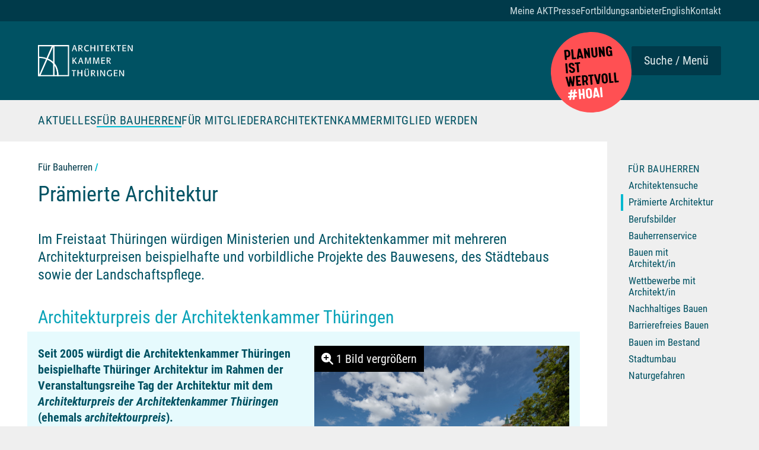

--- FILE ---
content_type: text/html; charset=utf-8
request_url: https://architekten-thueringen.de/bauherren/praemiert/
body_size: 20753
content:
<!DOCTYPE html><html class="no-js" lang="de"><head><title>Prämierte Architektur | Architektenkammer Thüringen</title><meta charset="utf-8"><meta name="generator" content="Akira CMS, https://akira-cms.de/"><meta name="viewport" content="width=device-width, initial-scale=1"><meta name="referrer" content="strict-origin-when-cross-origin"><link rel="shortcut icon" href="/favicon.ico"><link rel="apple-touch-icon" sizes="180x180" href="/apple-touch-icon.png"><!-- getSocialMetaTags() -->
		<meta property="og:title" content="Prämierte Architektur">
<meta name="twitter:title" content="Prämierte Architektur">
<meta property="og:url" content="https://architekten-thueringen.de/bauherren/praemiert/">
<meta property="og:type" content="article">
<link rel="image_src" href="https://architekten-thueringen.de/getmedia.php/_media/akt/201310/1380707040-orig.jpg?w=1200">
<meta property="og:image" content="https://architekten-thueringen.de/getmedia.php/_media/akt/201310/1380707040-orig.jpg?w=1200">
<meta property="og:image:width" content="1200">
<meta property="og:image:height" content="800">
<meta property="og:image:type" content="image/jpg">
<meta property="og:image:alt" content="Preisträger 2013: „refugium“ – Wohnhaus und Garten an der Via Regia in Nermsdorf, DANE Landshaftsarchitekten BDLA Weimar">
<meta property="og:site_name" content="Architektenkammer Thüringen">
<meta property="og:locale" content="de_DE">
<meta name="twitter:card" content="summary_large_image">
<meta name="twitter:creator" content="@AKThueringen">
<meta name="twitter:site" content="@AKThueringen">
<meta name="twitter:image" content="https://architekten-thueringen.de/getmedia.php/_media/akt/201310/1380707040-orig.jpg">
<!-- getSocialMetaTags() fin -->
<!-- additionalHeadContent[00] -->

			<link rel="stylesheet" href="../../_templates/AkiraAkt2018WebsiteTempl/_styles/akt.min.css?v=436">
			<link rel="icon" href="../../favicon.ico">
			<link rel="icon" href="../../icon.svg" type="image/svg+xml">
			<link rel="apple-touch-icon" href="../../apple-touch-icon.png">
			<link rel="manifest" href="../../manifest.webmanifest">
			<link rel="preload" as="font" href="../../_templates/AkiraAkt2018WebsiteTempl/_fonts/roboto-condensed-v16-latin/roboto-condensed-v16-latin-regular.woff2" type="font/woff2" crossorigin>
			<link rel="preload" as="font" href="../../_templates/AkiraAkt2018WebsiteTempl/_fonts/roboto-condensed-v16-latin/roboto-condensed-v16-latin-italic.woff2" type="font/woff2" crossorigin>
			<link rel="preload" as="font" href="../../_templates/AkiraAkt2018WebsiteTempl/_fonts/roboto-condensed-v16-latin/roboto-condensed-v16-latin-700.woff2" type="font/woff2" crossorigin>

			<link rel="alternate" type="application/rss+xml" title="Architektenkammer Thüringen News" href="../../feed.php">
			<script>(function(H){H.className=H.className.replace(/\bno-js\b/,'js')})(document.documentElement)</script>
<!-- additionalHeadContent[067-jquery-fancybox] -->
<link href="../../_templates/AkiraAkt2018WebsiteTempl/_styles/akt-lightbox.min.css" rel="stylesheet">
<!-- additionalHeadContent[canonical] -->
<link rel="canonical" href="https://architekten-thueringen.de/bauherren/praemiert/"></head>
		<body>
<!-- additionalNoJsContent -->
<noscript>
<!-- additionalFootNoJsContent[900-matomo] --> 
<img referrerpolicy="no-referrer-when-downgrade" src="https://matomo.architekten-thueringen.de/matomo.php?idsite=1&rec=1" style="border:none;" alt="" width="0" height="0">
<!-- additionalFootNoJsContent[akt2018] --> 
<p>Bitte aktivieren Sie Javascript, um die volle Funktionalität der Website zu nutzen.</p>
</noscript>
			<a class="akt-skip sr-only sr-only-focusable" href="#content">Zum Seiteninhalt</a>
			<svg xmlns="http://www.w3.org/2000/svg" style="display:none;">
				<title>Logo der Architektenkammer Thüringen</title>
				<symbol id="akt-logo">
					<path d="M127.7 7.8V4.5.2l-.1-.1h-1.1l-.1.1c0 .8.1 1.1.1 2.9l.1 3.8-1.4-2.5c-.8-1.3-1.6-2.8-2.4-4.2l-.1-.1h-1.5l-.1.1c.1 1.6.1 3.2.1 4.7 0 1.1 0 2.2-.1 3.3l.1.1h1.1l.1-.1c0-.5 0-.5-.1-1.5V5.3l-.1-4 1.8 3.3 2.1 3.6.1.1h1.4l.1-.1v-.4zm-8.8-.5c-1.5.1-1.8.1-3.6.1V4.6h3.2l.1-.1c0-.4 0-.5.1-.9l-.1-.1h-3.3V1c1.5 0 2 0 3.5.1l.1-.1c0-.4 0-.6.1-.9l-.1-.1h-4.8l-.1.3c.1 1.3.1 2.4.1 4.4 0 2.1 0 2.7-.1 3.6l.1.1h4.8l.1-.1c-.1-.4-.1-.5-.1-1zm-7-6.2V.2l-.1-.1h-5.7l-.1.1v.9l.1.1h2.1v2.3c0 1.6 0 3.2-.1 4.8l.1.1h1.3l.1-.1c0-.7-.1-1.8-.1-4.7V1.2c1.2 0 1.4 0 2.4-.1zm-7.6-.9H103l-.1.1c-.5.7-2.5 3.3-2.6 3.3l-.3.3c0-1.6 0-1.9.1-3.7H98.7l-.1.1c.1.9.1 1.6.1 3.3v4.7l.1.1h1.3l.1-.1c-.2-1.4-.2-3.6-.2-4.2.3.4 2.5 3.3 3.1 4.2l.1.1h1.5l.1-.1c-1.2-1.4-2.3-2.9-3.4-4.4.9-1.2 2.2-2.8 2.9-3.7zm-8 7.1c-1.5.1-1.8.1-3.6.1V4.6H96c0-.4 0-.5.1-.9l-.1-.1h-3.3V1.1c1.5 0 2 0 3.5.1l.1-.1c0-.4 0-.6.1-.9l-.1-.1h-4.8l-.1.1c.1 1.3.1 2.4.1 4.4 0 2.1 0 2.7-.1 3.6l.1.1h4.8l.1-.1c0-.3 0-.4-.1-.9zm-7-6.2V.2l-.1-.1h-5.7l-.1.1v.9l.1.1h2.1v2.3c0 1.6 0 3.2-.1 4.8l.1.1h1.3l.1-.1c0-.7-.1-1.8-.1-4.7V1.2c1.2 0 1.4 0 2.4-.1zM81.5.2h-1.3l-.1.1c.1 1.7.1 3.5.1 5.2v2.8l.1.1h1.3l.1-.1c-.1-1.2-.1-2.1-.1-4.4-.1-2-.1-2.9-.1-3.7zm-4.1 8.1c-.1-1.1-.1-1.9-.1-4.2V.2l-.1-.1h-1.3l-.1.1c.2.8.2 1.1.2 3.2h-3.8V.2l-.1-.1h-1.3l-.1.1c0 .7.1 1.2.1 2.8 0 3.5 0 4.1-.1 5.2l.1.1h1.3l.1-.1c-.1-.9-.1-1.6-.1-3.8H75.9c0 1.2 0 2.6-.1 3.9l.2.1c.7 0 .7 0 1.4-.1zm-8.8-1.6c-.4.3-1 .7-2.1.7-1.6 0-2.8-1-2.8-3.2 0-1.9 1-3.2 2.9-3.2 1 0 1.6.4 1.8.5h.1c0-.5 0-.6.1-1V.4c-.4-.1-1-.4-2.1-.4-.8 0-2.1.1-3 1.2-1 1.1-1.1 2.5-1.1 3.1 0 2.6 1.5 4.2 4 4.2 1.2 0 1.9-.4 2.2-.5l.1-.1c-.1-.4-.1-.6-.1-1.2zM56 3.9V1.1h.8c.9 0 1.5 0 1.9.6.2.3.2.6.2.8 0 .4-.1.7-.4 1-.6.5-1.6.5-2.5.4zm.1 4.4c-.1-1-.1-2.7-.1-3.4h.8c.3.4.3.5 1 1.5.5.6.9 1.1 1.2 1.7 0 .1.1.2.1.2l.1.1h1.4v-.1c-.7-.9-.9-1.2-1.2-1.7-.2-.3-1.1-1.6-1.3-1.9 1.5-.4 2-1.3 2-2.3 0-1.1-.6-1.7-1.5-2-.6-.2-1.2-.2-1.8-.2H54.6l-.1.1c.1 1.2.1 2.1.1 4.7v3.4l.1.1 1.4-.2zM49.2 1l1.1 3.9H48L49.2 1zm1-.8h-1.7l-.1.1c-.3 1.1-.6 1.9-1.3 3.9-.4 1.2-.8 2.5-1.3 3.7 0 .1-.1.2-.1.4v.1h1.2l.1-.2c.3-1 .3-1.3.7-2.4h2.9c.3 1 .4 1.4.7 2.4l.1.1h1.3v-.1c-.3-1.1-.9-2.9-1.3-4-.3-1.1-.8-2.5-1.2-3.8V.2zM94 20.7v-2.8h.8c.9 0 1.5 0 1.9.6.2.3.2.6.2.8 0 .4-.2.7-.4 1-.7.4-1.6.4-2.5.4zm.1 4.3c-.1-1-.1-2.7-.1-3.4h.8c.3.4.3.5 1 1.5.4.6.8 1.1 1.1 1.7 0 .1.1.2.1.2l.1.1h1.4V25c-.7-.9-.9-1.2-1.2-1.7-.2-.3-1.1-1.6-1.3-1.9 1.5-.4 2-1.3 2-2.3 0-1.1-.6-1.7-1.5-2-.6-.2-1.2-.2-1.8-.2H92.5l.1.1c.1 1.2.1 2.1.1 4.7v3.4l.1.1c.6-.1.6-.1 1.3-.2zm-3.8-.9c-1.5.1-1.8.1-3.6.1v-2.8h3.2l.1-.1c0-.4 0-.5.1-.9l-.1-.1h-3.3v-2.5c1.5 0 2 0 3.5.1l.1-.1c0-.4 0-.6.1-.9l-.1-.1h-4.8l-.1.2c.1 1.3.1 2.4.1 4.4 0 2.1 0 2.7-.1 3.6l.1.1h4.8l.1-.1c-.1-.4-.1-.5-.1-.9zm-8-7.2h-1.7l-.1.1c-.2.6-.2.7-.7 2.2L78.4 24l-1.3-4.7c-.2-.8-.4-1.5-.6-2.4l-.1-.1h-1.8v.2c0 1 0 1.1-.1 3.2-.1 1.4-.1 2.7-.2 4.1 0 .2 0 .5-.1.7l.1.1h1.1l.1-.1c0-.9 0-1.2.1-2.6l.1-2.1c0-1.2 0-1.4.1-2.6.2.7.2.9.7 2.6l.5 1.6c.1.4.6 2.1.7 2.5.1.2.1.4.2.6l.1.1h1.3l.1-.1c.3-.9.4-1.3.8-2.6l.5-1.7c.5-1.6.7-2.2.8-2.9V25l.1.1h1.2l.1-.1c-.3-2.7-.4-5.3-.6-8.1zm-11 0h-1.7l-.1.1c-.2.6-.2.7-.7 2.2L67.4 24l-1.3-4.7c-.2-.8-.4-1.5-.6-2.4l-.1-.1h-1.8v.2c0 1 0 1.1-.1 3.2-.1 1.4-.1 2.7-.2 4.1 0 .2 0 .5-.1.7l.1.1h1.1l.1-.1c0-.9 0-1.2.1-2.6l.1-2.1c0-1.2 0-1.4.1-2.6.2.7.2.9.7 2.6l.5 1.6c.1.4.6 2.1.7 2.5.1.2.1.4.2.6l.1.1h1.3L68 25c.3-.9.4-1.3.8-2.6l.5-1.7c.5-1.6.7-2.2.8-2.9V25l.1.1h1.2l.1-.1c0-2.7-.1-5.3-.2-8.1zm-13.6.9l1.1 3.9h-2.3l1.2-3.9zm1-.8h-1.8c-.3 1.1-.6 1.9-1.3 3.9-.4 1.2-.8 2.5-1.3 3.7 0 .1-.1.2-.1.4v.1h1.2l.1-.1c.3-1 .3-1.3.7-2.4h2.9c.3 1 .4 1.3.7 2.4l.1.1h1.3V25c-.3-1.1-.9-2.9-1.3-4-.3-1.1-.8-2.5-1.2-3.8V17zm-6.5-.1h-1.3l-.2.1c-.5.8-2.5 3.3-2.6 3.3l-.3.3c0-1.6 0-1.9.1-3.7l-.1-.1h-1.3v.2c.1.9.1 1.6.1 3.3V25l.1.1H48V25c-.1-1.4-.1-3.6-.1-4.2.3.4 2.5 3.3 3.1 4.2l.1.1h1.5l.1-.1c-1.2-1.4-2.3-2.9-3.4-4.4.9-1.2 2.2-2.7 2.9-3.7zM116.1 41.3V38v-4.3l-.1-.1h-1.1l-.1.1c0 .8.1 1.1.1 2.9l.1 3.8-1.4-2.5c-.8-1.3-1.6-2.8-2.4-4.2l-.1-.1h-1.5l-.1.1c.1 1.6.1 3.2.1 4.7 0 1.1 0 2.2-.1 3.3l.1.1h1.1l.1-.1c0-.5 0-.5-.1-1.5v-1.4l-.1-4 1.8 3.3 2.1 3.6.1.1h1.4l.1-.1v-.4zm-8.8-.5c-1.5.1-1.8.1-3.6.1v-2.8h3.2l.1-.1c0-.4 0-.5.1-.9l-.1-.1h-3.3v-2.5c1.5 0 2 0 3.5.1l.1-.1c0-.4 0-.6.1-.9l-.1-.1h-4.8l-.1.1c.1 1.3.1 2.4.1 4.4 0 2.1 0 2.7-.1 3.6l.1.1h4.8l.1-.1c-.1-.2-.1-.3-.1-.8zm-7.6-3h-1.3l-.1.1c0 .4.1 1.1.1 2v.9c-.3.1-.6.2-1.2.2-1.9 0-2.9-1.2-2.9-3.1 0-.5.1-1.5.6-2.3.7-1 1.7-1 2.1-1 1.1 0 1.8.5 2.1.7h.1c0-.5.1-.7.1-1.1l.2-.2c-.3-.1-1.1-.5-2.4-.5-.6 0-2 .1-3 1.2-.6.7-1.1 1.8-1.1 3.1s.4 2.3 1 2.9c.9.9 2.1 1.2 3.2 1.2.9 0 1.6-.2 2.4-.5l.1-.1v-1c0-.6.1-1.5 0-2.5zm-9.2 3.5V38v-4.3l-.1-.1h-1.1l-.1.1c0 .8.1 1.1.1 2.9l.1 3.8-1.4-2.5c-.8-1.3-1.6-2.8-2.4-4.2l-.1-.1H84l-.1.1c.1 1.6.1 3.2.1 4.7 0 1.1 0 2.2-.1 3.3l.1.1h1.1l.1-.1c0-.5 0-.5-.1-1.5v-1.4l-.1-4 1.8 3.3 2.1 3.6.1.1h1.4l.1-.1v-.4zm-9.3-7.7h-1.3l-.1.1c.1 1.7.1 3.5.1 5.2v2.8l.1.1h1.3l.1-.1c-.1-1.2-.1-2.1-.1-4.4-.1-1.9-.1-2.8-.1-3.7zm-8.1 3.8v-2.8h.7c.9 0 1.5 0 1.9.6.2.3.2.6.2.8 0 .4-.1.7-.4 1-.6.5-1.5.4-2.4.4zm.1 4.3c-.1-1-.1-2.7-.1-3.4h.8c.3.4.3.5 1 1.5.4.6.8 1.1 1.1 1.7 0 .1.1.2.1.2l.1.1h1.4v-.1c-.7-.9-.9-1.2-1.2-1.7-.2-.3-1.1-1.6-1.3-1.9 1.5-.4 2-1.3 2-2.3 0-1.1-.6-1.7-1.5-2-.6-.2-1.2-.2-1.8-.2H71.6l-.1.1c.1 1.2.1 2.1.1 4.7v3.4l.1.1c.8-.1.8-.1 1.5-.2zm-8-10H64l-.1.1v1.1l.1.1h1.2l.1-.1c0-.5 0-.6-.1-1.2zm2.7 0h-1.2l-.1.1v1.1l.1.1H68l.1-.1c-.1-.5-.1-.7-.2-1.2zm1 1.9h-1.1l-.1.1c.1 1.3.1 3 .1 4.4 0 .9 0 1.6-.3 2-.3.9-1.2.9-1.5.9-.8 0-1.2-.3-1.4-.6-.4-.5-.4-1.2-.4-2.3v-4.4l-.1-.1h-1.3l-.1.1v4.6c0 1.3 0 2 .6 2.8.3.3 1 .9 2.5.9.9 0 1.8-.3 2.4-.9.7-.7.7-1.7.7-2.4v-1V36v-2.4zM60 41.7c-.1-1.1-.1-1.9-.1-4.2v-3.9l-.1-.1h-1.3l-.1.1c.1.7.1 1 .1 3.2h-3.8v-3.2l-.1-.1h-1.3l-.1.1c0 .7.1 1.2.1 2.8 0 3.5 0 4.1-.1 5.2l.1.1h1.3l.1-.1c-.1-.9-.1-1.6-.1-3.8H58.4c0 1.2 0 2.6-.1 3.9l.1.1c.9 0 .9 0 1.6-.1zm-8.6-7.1v-.9l-.1-.1h-5.7l-.1.1v.9l.1.1h2.1V37c0 1.6 0 3.2-.1 4.8l.1.1H49l.1-.1c0-.7-.1-1.8-.1-4.7v-2.4c1.2-.1 1.4-.1 2.4-.1zM0 0v41.9h2.7L21.3 0H0zm1.7 17.3c1.8.1 5.4.4 9.4 1.7-.7 1.5-9 20.3-9.4 21.2V17.3zm17-15.6c-.9 1.9-6.5 14.6-7 15.8-4.2-1.5-8-1.8-10.1-1.8v-14h17.1z"/>
					<path d="M19.4 0L11 19l.8.3c3.6 1.4 6.6 3.4 8.9 6l1.5 1.7V0h-2.8zm1.2 1.7v21.1c-2-1.9-4.5-3.5-7.3-4.6.6-1.4 6.8-15.7 7.3-16.5-.1 0-.1 0 0 0z"/>
					<path d="M.9 41.9h21.3V24.4l-.2-.2c-2.5-2.8-5.7-5-9.6-6.4l-.7-.3L.9 41.9zm11.7-22.3c3.2 1.3 5.9 3.1 8 5.5v15.2H3.5c.8-2 8.5-19.3 9.1-20.7z"/>
					<path d="M20.6 41.9h7.1v-.8c0-7-1.9-12.6-5.6-16.9l-1.5-1.7v19.4zm1.6-14.6c2.3 3.5 3.6 7.8 3.7 12.9h-3.7V27.3z"/>
					<path d="M20.6 0v25l.2.2c3.5 4 5.2 9.3 5.2 15.8v.8h15.9V0H20.6zm19.7 1.7v38.6H27.6c-.1-6.4-2-11.8-5.4-15.8V1.7h18.1z"/>
				</symbol>
			</svg>
				<header id="top">
					<div class="akt-brand">
						<div class="wrapper">
							<div class="akt-logo">
								<a href="https://architekten-thueringen.de/" title="Startseite">
									<svg viewBox="0 0 128 42" preserveAspectRatio="xMinYMin meet">
										<title>Architektenkammer Thüringen</title>
										<desc>Logo: Quadrat mit den sich überlagernden Buchstaben A, K und T, rechts daneben der Schriftzug „Architekten-Kammer Thüringen“ in drei Zeilen</desc>
										<use xlink:href="#akt-logo"></use>
									</svg>
								</a>
							</div>
							<div class="akt-banner">
								<a href="https://www.bak.de/bauherr/tipps-fuer-bauherren/" rel="noopener" target="_blank" title="zur Website der Bundesarchitektenkammer">
									<svg xmlns="http://www.w3.org/2000/svg" viewBox="0 0 200 200" preserveAspectRatio="xMinYMin meet">
										<title>Banner „Planung ist wertvoll. #HOAI“</title>
										<path class="banner-bg" d="M100,200c55.2,0,100-44.8,100-100S155.2,0,100,0S0,44.8,0,100S44.8,200,100,200"/>
										<path class="banner-text1" d="M123.1,140c0-0.4-0.4-0.8-0.8-0.8h-3.2c-0.4,0-0.8,0.4-0.8,0.8v23.2c0,0.4,0.4,0.8,0.8,0.8h3.2
										c0.4,0,0.8-0.4,0.8-0.8V140 M105.3,139.2c-0.4,0-0.7,0.4-0.8,0.8l-5.2,23.2c0,0.4,0.4,0.8,0.8,0.8h3.2c0.4,0,0.7-0.4,0.8-0.8
										l0.5-2.4h5.9l0.5,2.4c0.1,0.4,0.4,0.8,0.8,0.8h3.2c0.4,0,0.8-0.4,0.8-0.8l-5.2-23.2c-0.1-0.4-0.4-0.8-0.8-0.8H105.3z M109.5,156.9
										h-4l2-9.9L109.5,156.9z M90,139c-4.3,0-7.4,3-7.4,6.9v11.5c0,4,3.1,6.9,7.4,6.9c4.3,0,7.4-3,7.4-6.9v-11.5
										C97.3,141.9,94.3,139,90,139 M90,160.3c-1.2,0-2.6-0.7-2.6-2.7v-11.9c0-2,1.3-2.7,2.6-2.7c1.2,0,2.6,0.7,2.6,2.7v11.9
										C92.5,159.6,91.2,160.3,90,160.3 M78.3,139.2h-3.2c-0.4,0-0.8,0.4-0.8,0.8v10.4h-4.8V140c0-0.4-0.4-0.8-0.8-0.8h-3.2
										c-0.4,0-0.8,0.4-0.8,0.8v23.2c0,0.4,0.4,0.8,0.8,0.8h3.2c0.4,0,0.8-0.4,0.8-0.8v-8.8h4.8v8.8c0,0.4,0.4,0.8,0.8,0.8h3.2
										c0.4,0,0.8-0.4,0.8-0.8V140C79.1,139.6,78.7,139.2,78.3,139.2 M41.2,157.9l-1.2,5.3c0,0.4,0.4,0.8,0.8,0.8h3c0.4,0,0.7-0.4,0.8-0.8
										l1.2-5.3h3.7l-1.2,5.3c0,0.4,0.4,0.8,0.8,0.8h3c0.4,0,0.7-0.4,0.8-0.8l1.2-5.3h4.3c0.4,0,0.8-0.4,0.8-0.8v-2.4
										c0-0.4-0.4-0.8-0.8-0.8H55l1-4.5h4.1c0.4,0,0.8-0.4,0.8-0.8v-2.4c0-0.4-0.4-0.8-0.8-0.8h-3.2l1.2-5.5c0-0.4-0.4-0.8-0.8-0.8h-3
										c-0.4,0-0.7,0.4-0.8,0.8l-1.2,5.5h-3.7l1.2-5.5c0-0.4-0.4-0.8-0.8-0.8h-3c-0.4,0-0.7,0.4-0.8,0.8l-1.2,5.5h-4.1
										c-0.4,0-0.8,0.4-0.8,0.8v2.4c0,0.4,0.4,0.8,0.8,0.8h3.2l-1,4.5h-3.9c-0.4,0-0.8,0.4-0.8,0.8v2.4c0,0.4,0.4,0.8,0.8,0.8H41.2z
										 M50.4,153.9h-3.7l1-4.5h3.7L50.4,153.9z"/>
										<path class="banner-text2" d="M165.2,130.7c0.4,0,0.8-0.4,0.8-0.8v-2.4c0-0.4-0.4-0.8-0.8-0.8h-4.7v-20c0-0.4-0.4-0.8-0.8-0.8h-3.2
											c-0.4,0-0.8,0.4-0.8,0.8v23.2c0,0.4,0.4,0.8,0.8,0.8H165.2 M152.2,130.7c0.4,0,0.8-0.4,0.8-0.8v-2.4c0-0.4-0.4-0.8-0.8-0.8h-4.7
											v-20c0-0.4-0.4-0.8-0.8-0.8h-3.2c-0.4,0-0.8,0.4-0.8,0.8v23.2c0,0.4,0.4,0.8,0.8,0.8H152.2z M131.9,105.6c-4.3,0-7.4,3-7.4,6.9V124
											c0,4,3.1,6.9,7.4,6.9c4.3,0,7.4-3,7.4-6.9v-11.5C139.3,108.6,136.2,105.6,131.9,105.6 M131.9,127c-1.2,0-2.6-0.7-2.6-2.7v-11.9
											c0-2,1.3-2.7,2.6-2.7c1.2,0,2.6,0.7,2.6,2.7v11.9C134.5,126.2,133.1,127,131.9,127 M114.5,122.6l-3.5-15.9
											c-0.1-0.4-0.4-0.8-0.8-0.8h-3.2c-0.4,0-0.8,0.4-0.8,0.8l5.2,23.2c0.1,0.4,0.4,0.8,0.8,0.8h4.5c0.4,0,0.7-0.4,0.8-0.8l5.2-23.2
											c0-0.4-0.4-0.8-0.8-0.8h-3.2c-0.4,0-0.7,0.4-0.8,0.8L114.5,122.6z M96,129.9c0,0.4,0.4,0.8,0.8,0.8h3.2c0.4,0,0.8-0.4,0.8-0.8v-20
											h3.4c0.4,0,0.8-0.4,0.8-0.8v-2.4c0-0.4-0.4-0.8-0.8-0.8H92.7c-0.4,0-0.8,0.4-0.8,0.8v2.4c0,0.4,0.4,0.8,0.8,0.8H96V129.9z
											 M80.7,109.9H83c1.2,0,2.6,1,2.6,3.1v2.9c0,2-1.4,3.1-2.6,3.1h-2.3V109.9z M90.4,116.1v-3.2c0-4.4-3.6-7-7.3-7h-6.4
											c-0.4,0-0.8,0.4-0.8,0.7v23.3c0,0.4,0.4,0.8,0.8,0.8h3.2c0.4,0,0.8-0.4,0.8-0.8V123h2.6l2.2,6.9c0.2,0.4,0.4,0.8,0.8,0.8h3
											c0.4,0,0.8-0.4,0.8-0.8l-2.7-8.3C89.2,120.5,90.4,118.6,90.4,116.1 M60.8,129.9c0,0.4,0.4,0.8,0.8,0.8h10.3c0.4,0,0.8-0.4,0.8-0.8
											v-2.4c0-0.4-0.4-0.8-0.8-0.8h-6.3V121H70c0.4,0,0.8-0.4,0.8-0.8v-2.4c0-0.4-0.4-0.8-0.8-0.8h-4.4v-7.1h6.3c0.4,0,0.8-0.4,0.8-0.8
											v-2.4c0-0.4-0.4-0.8-0.8-0.8H61.6c-0.4,0-0.8,0.4-0.8,0.8V129.9z M46,105.9c-0.4,0-0.7,0.3-0.8,0.8l-2.6,14.2l-2.2-14.2
											c-0.1-0.4-0.4-0.8-0.8-0.8h-3.2c-0.4,0-0.8,0.4-0.8,0.8l4.3,23.2c0.1,0.5,0.4,0.8,0.8,0.9h3.6c0.4,0,0.7-0.4,0.8-0.9l2-9.5l2,9.5
											c0.1,0.5,0.4,0.8,0.8,0.9h3.6c0.4,0,0.7-0.4,0.8-0.9l4.3-23.2c0-0.4-0.4-0.8-0.8-0.8h-3.2c-0.4,0-0.7,0.4-0.8,0.8l-2.2,14.2
											l-2.6-14.2c-0.1-0.5-0.4-0.8-0.8-0.8H46z"/>
										<path class="banner-text2" d="M65.5,96.6c0,0.4,0.4,0.8,0.8,0.8h3.2c0.4,0,0.8-0.4,0.8-0.8v-20h3.4c0.4,0,0.8-0.4,0.8-0.8v-2.4c0-0.4-0.4-0.8-0.8-0.8
											H62.1c-0.4,0-0.8,0.4-0.8,0.8v2.4c0,0.4,0.4,0.8,0.8,0.8h3.4V96.6 M45.7,90.6c0.2,5.2,3.9,7.1,7.4,7.1c3.8,0,7.5-1.8,7.5-7
											c0-4.5-3.1-6-5.8-7.3c-2.2-1.1-4.2-2.1-4.2-4.4c0-1.3,0.4-2.6,2.2-2.6c1.7,0,2.1,1.6,2.2,2.8c0,0.4,0.4,0.8,0.8,0.8H59
											c0.4,0,0.8-0.4,0.8-0.8c-0.2-2.3-1.2-6.9-7-6.9c-6,0-7.1,3.8-7.1,6.9c0,4.6,3.4,6.3,6.4,7.8c2.2,1.1,3.6,2,3.6,4.1
											c0,0.4,0,2.6-2.4,2.6c-2.5,0-2.8-1.7-2.8-3c0-0.4-0.4-0.8-0.8-0.8h-3.2C46.1,89.9,45.7,90.2,45.7,90.6 M42.6,73.4
											c0-0.4-0.4-0.8-0.8-0.8h-3.2c-0.4,0-0.8,0.4-0.8,0.8v23.2c0,0.4,0.4,0.8,0.8,0.8h3.2c0.4,0,0.8-0.4,0.8-0.8V73.4z"/>
										<path class="banner-text2" d="M156,63.2V50.5c0-0.1-0.1-0.2-0.2-0.2h-6.5c-0.2,0-0.3,0.2-0.3,0.3v2.8c0,0.2,0.2,0.4,0.3,0.4h1.9v3.9
											c0,1.9-1.3,2.7-2.5,2.7c-1.2,0-2.6-0.8-2.6-2.7v-12c0-1.9,1.3-2.6,2.6-2.6c1.2,0,2.5,0.7,2.5,2.6v0.7c0,0.4,0.4,0.8,0.8,0.8h3.2
											c0.4,0,0.8-0.4,0.8-0.8V46c0-4-3.1-6.9-7.3-6.9c-4.3,0-7.4,3-7.4,6.9v11.5c0,4,3,6.9,7.4,6.9c1.2,0,3-0.5,4.1-1.7v0.9
											c0,0.2,0.3,0.6,0.6,0.6h2c0.3,0,0.6-0.3,0.6-0.6V63.2 M127.7,39.9c-0.1-0.3-0.4-0.6-0.8-0.6h-2.8c-0.4,0-0.8,0.4-0.8,0.8v23.2
											c0,0.4,0.4,0.8,0.8,0.8h3.2c0.4,0,0.8-0.4,0.8-0.8V52.2l5.2,11.3c0.1,0.3,0.4,0.6,0.8,0.6h2.8c0.4,0,0.8-0.4,0.8-0.8V40.1
											c0-0.4-0.4-0.8-0.8-0.8h-3.2c-0.4,0-0.8,0.4-0.8,0.8v11.3L127.7,39.9z M112.2,64.4c4.3,0,7.4-3,7.4-6.9V40.1c0-0.4-0.4-0.8-0.8-0.8
											h-3.2c-0.4,0-0.8,0.4-0.8,0.8v17.6c0,2-1.3,2.7-2.6,2.7c-1.2,0-2.6-0.7-2.6-2.7V40.1c0-0.4-0.4-0.8-0.8-0.8h-3.2
											c-0.4,0-0.8,0.4-0.8,0.8v17.4C104.8,61.4,107.9,64.4,112.2,64.4 M91,39.9c-0.1-0.3-0.4-0.6-0.8-0.6h-2.8c-0.4,0-0.8,0.4-0.8,0.8
											v23.2c0,0.4,0.4,0.8,0.8,0.8h3.2c0.4,0,0.8-0.4,0.8-0.8V52.2l5.2,11.3c0.1,0.3,0.4,0.6,0.8,0.6h2.8c0.4,0,0.8-0.4,0.8-0.8V40.1
											c0-0.4-0.4-0.8-0.8-0.8H97c-0.4,0-0.8,0.4-0.8,0.8v11.3L91,39.9z M73.5,39.3c-0.4,0-0.7,0.4-0.8,0.8l-5.2,23.2
											c0,0.4,0.4,0.8,0.8,0.8h3.2c0.4,0,0.7-0.4,0.8-0.8l0.5-2.4h5.9l0.5,2.4c0.1,0.4,0.4,0.8,0.8,0.8h3.2c0.4,0,0.8-0.4,0.8-0.8
											l-5.2-23.2c-0.1-0.4-0.4-0.8-0.8-0.8H73.5z M77.8,57h-4l2-9.9L77.8,57z M64.8,64.1c0.4,0,0.8-0.4,0.8-0.8v-2.4
											c0-0.4-0.4-0.8-0.8-0.8h-4.7v-20c0-0.4-0.4-0.8-0.8-0.8h-3.2c-0.4,0-0.8,0.4-0.8,0.8v23.2c0,0.4,0.4,0.8,0.8,0.8H64.8z M47.5,50.9
											c0,2-1.4,3.1-2.6,3.1h-2.2V43.3h2.2c1.2,0,2.6,1,2.6,3.1V50.9z M45,39.3h-6.3c-0.5,0-0.8,0.4-0.8,0.8v23.2c0,0.4,0.4,0.8,0.8,0.8
											h3.2c0.4,0,0.8-0.4,0.8-0.8V58H45c3.7,0,7.3-2.6,7.3-6.9v-4.8C52.2,41.9,48.7,39.3,45,39.3"/>
									</svg>
								</a>
							</div>
							<div class="akt-tools">
								<button class="btn btn-dark" data-name="aktJsBtnSitemapOpen">
									<span>Suche / Menü</span>
								</button>
							</div>
						</div>
					</div>
					<nav class="akt-nav-primary" aria-label="Rubriken">
						<ul>
					<li>
						<a href="../../">Aktuelles</a>
					</li>
					<li class="akt-current">
						<a href="../../bauherren/">Für Bauherren</a>
					</li>
					<li>
						<a href="../../mitglieder/">Für Mitglieder</a>
					</li>
					<li>
						<a href="../../kammer/">Architektenkammer</a>
					</li>
					<li>
						<a href="../../mitgliedwerden/">Mitglied werden</a>
					</li>
						</ul>
					</nav>
					<nav class="akt-nav-secondary" aria-label="Kontakt, Englisch, Interne Bereiche">
						<ul>
					<li>
						<a href="../../mitglieder/intern/">Meine AKT</a>
					</li>
					<li>
						<a href="../../presse/">Presse</a>
					</li>
					<li>
						<a href="../../fortbildungsanbieter/">Fortbildungsanbieter</a>
					</li>
					<li>
						<a href="../../english/">English</a>
					</li>
					<li>
						<a href="../../kontakt/">Kontakt</a>
					</li>
						</ul>
					</nav>
				</header>
			<div class="akt-container akt-layout-columns akt-scheme-default">
				<main class="akt-content">
					<div class="akt-content-inner">
						<div class="row">
				<div class="akt-hdl col-12">
						<nav class="akt-nav-path" aria-label="Pfad">
							<ul><li><a href="../../bauherren/">Für Bauherren</a></li>
							</ul>
						</nav>
					<h1 id="content">Prämierte Architektur</h1>
				</div>
				<div class="akt-box akt-layout0 col-12"><div class="copy"><p class="intro">Im Freistaat Thüringen würdigen Ministerien und Architektenkammer mit mehreren Architekturpreisen beispielhafte und vorbildliche Projekte des Bauwesens, des Städtebaus sowie der Landschaftspflege.</p></div>
				</div>
				<div class="akt-box akt-layout0 col-12">
						<h2>Architekturpreis der Architektenkammer Thüringen</h2>
				</div>
				<div class="akt-box akt-layout0 akt-look-focus-light col-12 col-md-6"><div class="copy"><p><strong>Seit 2005 würdigt die Architektenkammer Thüringen beispielhafte Thüringer Architektur im Rahmen der Veranstaltungsreihe Tag der Architektur mit dem <em>Architekturpreis der Architektenkammer Thüringen </em>(ehemals <em>architektourpreis</em>). </strong></p>
<p>Der Preis soll die Vielseitigkeit alltäglicher Architekturaufgaben hervorheben. Das heißt, die Menge realisierter Vorhaben ins Blickfeld zu rücken, die für das allgemeine Qualitätsniveau der Architektur und damit der Baukultur in Thüringen mindestens so wichtig sind wie die großen, spektakulären Projekte.</p></div>
					<div class="row">
						<div class="col-12">
							<div class="akt-box-atts">
						<h3>Seiten</h3>
					<ul>
						<li><a class="lnk-deco-hover" href="../../tda/"><span class="fas fa-arrow-right" aria-hidden="true"></span> Tag der Architektur</a></li>
					</ul></div>
						</div>
					</div>
				</div>
				<div class="akt-box akt-layout0 akt-look-focus-light col-12 col-md-6">
					
									<figure class="akt-pic blk-zoom">
										<a
									href="../../getmedia.php/_media/akt/202403/85374v0-orig.jpg?w=1600"
									data-caption="Preisträger 2024: Gesundheitskioske Region Seltenrain (hier der Kiosk in Blankenburg), Pasel-K Architects, Bild: Thomas Müller"
									data-fancybox="slideshow4623"><img srcset="../../getmedia.php/_media/akt/202403/85374v0-orig.jpg?w=120 120w,../../getmedia.php/_media/akt/202403/85374v0-orig.jpg?w=240 240w,../../getmedia.php/_media/akt/202403/85374v0-orig.jpg?w=360 360w,../../getmedia.php/_media/akt/202403/85374v0-orig.jpg?w=480 480w,../../getmedia.php/_media/akt/202403/85374v0-orig.jpg?w=640 640w,../../getmedia.php/_media/akt/202403/85374v0-orig.jpg?w=840 840w,../../getmedia.php/_media/akt/202403/85374v0-orig.jpg?w=1200 1200w" sizes="(min-width:1600px) 480px,(min-width:1200px) 480px,(min-width:800px) 556px,(min-width:480px) 712px,100vw" src="../../getmedia.php/_media/akt/202403/85374v0-orig.jpg?w=1200" aria-labelledby="img85374" alt="" width="4000" height="2667" data-factor="2(xl)-2(lg)-2(md)-1(sm)">
											<span class="akt-marker">
												<span class="fas fa-search-plus" aria-hidden="true"></span> 1 Bild vergrößern
											</span>
										</a>
										<figcaption id="img85374">Preisträger 2024: Gesundheitskioske Region Seltenrain (hier der Kiosk in Blankenburg), Pasel-K Architects, Bild: Thomas Müller</figcaption>
									</figure>
					
				</div>
				<div class="akt-box akt-layout0 akt-look-focus-light col-12">
					<div class="row">
						<div class="col-12">
							<div class="akt-box-atts">
									<h3>Projektsammlung</h3>
								<ul><li><a class="lnk-deco-hover" href="../../aft/sammlungen/?id=238"><span class="fas fa-arrow-right" aria-hidden="true"></span> Architekturpreis der Architektenkammer Thüringen 2024</a></li><li><a class="lnk-deco-hover" href="../../aft/sammlungen/?id=223"><span class="fas fa-arrow-right" aria-hidden="true"></span> Architekturpreis der Architektenkammer Thüringen 2022</a></li><li><a class="lnk-deco-hover" href="../../aft/sammlungen/?id=214"><span class="fas fa-arrow-right" aria-hidden="true"></span> Architekturpreis der Architektenkammer Thüringen 2019</a></li><li><a class="lnk-deco-hover" href="../../aft/sammlungen/?id=162"><span class="fas fa-arrow-right" aria-hidden="true"></span> architektourpreis 2017</a></li><li><a class="lnk-deco-hover" href="../../aft/sammlungen/?id=89"><span class="fas fa-arrow-right" aria-hidden="true"></span> architektourpreis 2015</a></li><li><a class="lnk-deco-hover" href="../../aft/sammlungen/?id=88"><span class="fas fa-arrow-right" aria-hidden="true"></span> architektourpreis 2013</a></li><li><a class="lnk-deco-hover" href="../../aft/sammlungen/?id=87"><span class="fas fa-arrow-right" aria-hidden="true"></span> architektourpreis 2011</a></li><li><a class="lnk-deco-hover" href="../../aft/sammlungen/?id=86"><span class="fas fa-arrow-right" aria-hidden="true"></span> architektourpreis 2009</a></li><li><a class="lnk-deco-hover" href="../../aft/sammlungen/?id=85"><span class="fas fa-arrow-right" aria-hidden="true"></span> architektourpreis 2007</a></li><li><a class="lnk-deco-hover" href="../../aft/sammlungen/?id=84"><span class="fas fa-arrow-right" aria-hidden="true"></span> architektourpreis 2005</a></li>
					</ul></div>
						</div>
					</div>
				</div>
				<div class="akt-box akt-layout0 col-12">
						<h2>Thüringer Staatspreis für Baukultur</h2>
				</div>
				<div class="akt-box akt-layout0 akt-look-brand-light col-12 col-md-6"><div class="copy"><p><strong>Der<em> Thüringer Staatspreis für Baukultur</em> tritt an die Stelle der bis 2019 jährlich abwechselnd ausgelobten Thüringer Staatspreise für Architektur und Städtebau bzw. für Ingenieurleistungen und wird um Elemente des Thüringer Preises zur Förderung der Baukultur erweitert.</strong></p>
<p>In Kooperation mit der Stiftung Baukultur Thüringen sowie der Architektenkammer Thüringen und der Ingenieurkammer Thüringen ist es dem Thüringer Ministerium für Infrastruktur und Landwirtschaft so gelungen, die Differenziertheit der einzelnen Planungsdisziplinen abzubilden und gleichzeitig den integrativen Charakter von Baukultur auszudrücken.</p></div>
				</div>
				<div class="akt-box akt-layout0 akt-look-brand-light col-12 col-md-6">
					
									<figure class="akt-pic blk-zoom">
										<a
									href="../../getmedia.php/_media/akt/202108/65601v0-orig.jpg?w=1600"
									data-caption="Hörsaalgebäude an der FH Erfurt; Funken Architekten, FH Erfurt, Leonhardt, Andrä und Partner, Bild: Jörg Behrens, Erfurt"
									data-fancybox="slideshow4638"><img srcset="../../getmedia.php/_media/akt/202108/65601v0-orig.jpg?w=120 120w,../../getmedia.php/_media/akt/202108/65601v0-orig.jpg?w=240 240w,../../getmedia.php/_media/akt/202108/65601v0-orig.jpg?w=360 360w,../../getmedia.php/_media/akt/202108/65601v0-orig.jpg?w=480 480w,../../getmedia.php/_media/akt/202108/65601v0-orig.jpg?w=640 640w,../../getmedia.php/_media/akt/202108/65601v0-orig.jpg?w=840 840w,../../getmedia.php/_media/akt/202108/65601v0-orig.jpg?w=1200 1200w" sizes="(min-width:1600px) 480px,(min-width:1200px) 480px,(min-width:800px) 556px,(min-width:480px) 712px,100vw" src="../../getmedia.php/_media/akt/202108/65601v0-orig.jpg?w=1200" aria-labelledby="img65601" alt="" width="3000" height="2113" data-factor="2(xl)-2(lg)-2(md)-1(sm)">
											<span class="akt-marker">
												<span class="fas fa-search-plus" aria-hidden="true"></span> 1 Bild vergrößern
											</span>
										</a>
										<figcaption id="img65601">Hörsaalgebäude an der FH Erfurt; Funken Architekten, FH Erfurt, Leonhardt, Andrä und Partner, Bild: Jörg Behrens, Erfurt</figcaption>
									</figure>
					
				</div>
				<div class="akt-box akt-layout0 akt-look-brand-light col-12">
					<div class="row">
						<div class="col-12">
							<div class="akt-box-atts">
									<h3>Projektsammlung</h3>
								<ul><li><a class="lnk-deco-hover" href="../../aft/sammlungen/?id=219"><span class="fas fa-arrow-right" aria-hidden="true"></span> Thüringer Staatspreis für Baukultur 2020/2021</a></li>
					</ul></div>
						</div>
					</div>
				</div>
				<div class="akt-box akt-layout0 col-12">
						<h2>Thüringer Staatspreis für Architektur und Städtebau</h2>
				</div>
				<div class="akt-box akt-layout0 akt-look-brand-light col-12 col-md-6"><div class="copy"><p><strong>Für hervorragende Leistungen der Architektur und des Städtebaus verlieh das Thüringer Ministerium für Infrastruktur und Landwirtschaft in Zusammenarbeit mit der Architektenkammer Thüringen von 1996 bis 2018 den Thüringer Staatspreis für Architektur und Städtebau. </strong></p>
<p>Der Preis rückt innovative städtebauliche und architektonische Konzeptionen in den Blickpunkt der Öffentlichkeit.</p></div>
				</div>
				<div class="akt-box akt-layout0 akt-look-brand-light col-12 col-md-6">
					
									<figure class="akt-pic blk-zoom">
										<a
									href="../../getmedia.php/_media/akt/201809/50713v0-orig.jpg?w=1600"
									data-caption="Preisträger Thüringer Staatspreis für Architektur und Städtebau 2018: Betriebsgebäude mit Produktions­halle und Büros in Probstzella, F64 Architekten, Bild: www.peters-fotodesign.com"
									data-fancybox="slideshow3358"><img srcset="../../getmedia.php/_media/akt/201809/50713v0-orig.jpg?w=120 120w,../../getmedia.php/_media/akt/201809/50713v0-orig.jpg?w=240 240w,../../getmedia.php/_media/akt/201809/50713v0-orig.jpg?w=360 360w,../../getmedia.php/_media/akt/201809/50713v0-orig.jpg?w=480 480w,../../getmedia.php/_media/akt/201809/50713v0-orig.jpg?w=640 640w,../../getmedia.php/_media/akt/201809/50713v0-orig.jpg?w=840 840w,../../getmedia.php/_media/akt/201809/50713v0-orig.jpg?w=1200 1200w" sizes="(min-width:1600px) 480px,(min-width:1200px) 480px,(min-width:800px) 556px,(min-width:480px) 712px,100vw" src="../../getmedia.php/_media/akt/201809/50713v0-orig.jpg?w=1200" aria-labelledby="img50713" alt="" width="5906" height="3379" data-factor="2(xl)-2(lg)-2(md)-1(sm)">
											<span class="akt-marker">
												<span class="fas fa-search-plus" aria-hidden="true"></span> 1 Bild vergrößern
											</span>
										</a>
										<figcaption id="img50713">Preisträger Thüringer Staatspreis für Architektur und Städtebau 2018: Betriebsgebäude mit Produktions­halle und Büros in Probstzella, F64 Architekten, Bild: www.peters-fotodesign.com</figcaption>
									</figure>
					
				</div>
				<div class="akt-box akt-layout0 akt-look-brand-light col-12">
					<div class="row">
						<div class="col-12">
							<div class="akt-box-atts">
									<h3>Projektsammlung</h3>
								<ul><li><a class="lnk-deco-hover" href="../../aft/sammlungen/?id=202"><span class="fas fa-arrow-right" aria-hidden="true"></span> Thüringer Staatspreis für Architektur und Städtebau 2018</a></li><li><a class="lnk-deco-hover" href="../../aft/sammlungen/?id=112"><span class="fas fa-arrow-right" aria-hidden="true"></span> Thüringer Staatspreis für Architektur und Städtebau 2016</a></li><li><a class="lnk-deco-hover" href="../../aft/sammlungen/?id=111"><span class="fas fa-arrow-right" aria-hidden="true"></span> Thüringer Staatspreis für Architektur und Städtebau 2014</a></li><li><a class="lnk-deco-hover" href="../../aft/sammlungen/?id=110"><span class="fas fa-arrow-right" aria-hidden="true"></span> Thüringer Staatspreis für Architektur und Städtebau 2012</a></li><li><a class="lnk-deco-hover" href="../../aft/sammlungen/?id=109"><span class="fas fa-arrow-right" aria-hidden="true"></span> Thüringer Staatspreis für Architektur und Städtebau 2010</a></li><li><a class="lnk-deco-hover" href="../../aft/sammlungen/?id=108"><span class="fas fa-arrow-right" aria-hidden="true"></span> Thüringer Staatspreis für Architektur und Städtebau 2008</a></li><li><a class="lnk-deco-hover" href="../../aft/sammlungen/?id=107"><span class="fas fa-arrow-right" aria-hidden="true"></span> Thüringer Staatspreis für Architektur und Städtebau 2006</a></li><li><a class="lnk-deco-hover" href="../../aft/sammlungen/?id=106"><span class="fas fa-arrow-right" aria-hidden="true"></span> Thüringer Staatspreis für Architektur und Städtebau 2004</a></li><li><a class="lnk-deco-hover" href="../../aft/sammlungen/?id=105"><span class="fas fa-arrow-right" aria-hidden="true"></span> Thüringer Staatspreis für Architektur und Städtebau 2002</a></li><li><a class="lnk-deco-hover" href="../../aft/sammlungen/?id=104"><span class="fas fa-arrow-right" aria-hidden="true"></span> Thüringer Staatspreis für Architektur und Städtebau 2000</a></li><li><a class="lnk-deco-hover" href="../../aft/sammlungen/?id=103"><span class="fas fa-arrow-right" aria-hidden="true"></span> Thüringer Staatspreis für Architektur und Städtebau 1998</a></li><li><a class="lnk-deco-hover" href="../../aft/sammlungen/?id=102"><span class="fas fa-arrow-right" aria-hidden="true"></span> Thüringer Staatspreis für Architektur und Städtebau 1996</a></li>
					</ul></div>
						</div>
					</div>
				</div>
				<div class="akt-box akt-layout0 col-12">
						<h2>Thüringer Holzbaupreis</h2>
				</div>
				<div class="akt-box akt-layout0 akt-look-brand-light col-12 col-md-6"><div class="copy"><p><strong>Der Thüringer Holzbaupreis wurde von 1999 bis 2015 alle zwei Jahre gemeinsam vom Thüringer Bau- und dem Thüringer Umweltministerium vergeben. </strong></p>
<p>Prämiert wurden herausragende Projekte, die unter maßgeblicher Verwendung von Holz erstellt wurden und beispielhaft die Planungs- und Baukultur in Thüringen fördern.</p></div>
				</div>
				<div class="akt-box akt-layout0 akt-look-brand-light col-12 col-md-6">
					
									<figure class="akt-pic blk-zoom">
										<a
									href="../../getmedia.php/_media/akt/201604/41972v0-orig.jpg?w=1600"
									data-caption="Gewinner Holzbaupreis 2015: Wohnhaus Carlotta Erfurt von dma deckert mester architekten, Erfurt, Bild: Victor S. Brigola"
									data-fancybox="slideshow4629"><img srcset="../../getmedia.php/_media/akt/201604/41972v0-orig.jpg?w=120 120w,../../getmedia.php/_media/akt/201604/41972v0-orig.jpg?w=240 240w,../../getmedia.php/_media/akt/201604/41972v0-orig.jpg?w=360 360w,../../getmedia.php/_media/akt/201604/41972v0-orig.jpg?w=480 480w,../../getmedia.php/_media/akt/201604/41972v0-orig.jpg?w=640 640w,../../getmedia.php/_media/akt/201604/41972v0-orig.jpg?w=840 840w,../../getmedia.php/_media/akt/201604/41972v0-orig.jpg?w=1200 1200w" sizes="(min-width:1600px) 480px,(min-width:1200px) 480px,(min-width:800px) 556px,(min-width:480px) 712px,100vw" src="../../getmedia.php/_media/akt/201604/41972v0-orig.jpg?w=1200" aria-labelledby="img41972" alt="" width="7217" height="5412" data-factor="2(xl)-2(lg)-2(md)-1(sm)">
											<span class="akt-marker">
												<span class="fas fa-search-plus" aria-hidden="true"></span> 1 Bild vergrößern
											</span>
										</a>
										<figcaption id="img41972">Gewinner Holzbaupreis 2015: Wohnhaus Carlotta Erfurt von dma deckert mester architekten, Erfurt, Bild: Victor S. Brigola</figcaption>
									</figure>
					
				</div>
				<div class="akt-box akt-layout0 akt-look-brand-light col-12">
					<div class="row">
						<div class="col-12">
							<div class="akt-box-atts">
									<h3>Projektsammlung</h3>
								<ul><li><a class="lnk-deco-hover" href="../../aft/sammlungen/?id=100"><span class="fas fa-arrow-right" aria-hidden="true"></span> Thüringer Holzbaupreis 2015</a></li><li><a class="lnk-deco-hover" href="../../aft/sammlungen/?id=99"><span class="fas fa-arrow-right" aria-hidden="true"></span> Thüringer Holzbaupreis 2013</a></li><li><a class="lnk-deco-hover" href="../../aft/sammlungen/?id=98"><span class="fas fa-arrow-right" aria-hidden="true"></span> Thüringer Holzbaupreis 2011</a></li><li><a class="lnk-deco-hover" href="../../aft/sammlungen/?id=97"><span class="fas fa-arrow-right" aria-hidden="true"></span> Thüringer Holzbaupreis 2009</a></li><li><a class="lnk-deco-hover" href="../../aft/sammlungen/?id=96"><span class="fas fa-arrow-right" aria-hidden="true"></span> Thüringer Holzbaupreis 2007</a></li><li><a class="lnk-deco-hover" href="../../aft/sammlungen/?id=95"><span class="fas fa-arrow-right" aria-hidden="true"></span> Thüringer Holzbaupreis 2005</a></li>
					</ul></div>
						</div>
					</div>
				</div>
				<div class="akt-box akt-layout0 col-12">
						<h2>Thüringer Landschaftsarchitekturpreis</h2>
				</div>
				<div class="akt-box akt-layout0 akt-look-brand-light col-12 col-md-6"><div class="copy"><p><strong>Mit dem Thüringer Landschaftsarchitekturpreis wurden von 2000 bis 2013 beispielhafte Projekte und Konzepte auf dem Gebiet der Freiraum- und Landschaftsplanung ausgezeichnet. </strong></p>
<p>Neben Objektplanungen wurden auch frei- und stadtraumbezogene Rahmenplanungen oder Leitbildentwicklungen zu Kulturlandschaften beurteilt.</p></div>
				</div>
				<div class="akt-box akt-layout0 akt-look-brand-light col-12 col-md-6">
					
									<figure class="akt-pic blk-zoom">
										<a
									href="../../getmedia.php/_media/akt/201310/1380707040-orig.jpg?w=1600"
									data-caption="Preisträger 2013: „refugium“ – Wohnhaus und Garten an der Via Regia in Nermsdorf, DANE Landshaftsarchitekten BDLA Weimar, Bild: Michael Dane"
									data-fancybox="slideshow4628"><img srcset="../../getmedia.php/_media/akt/201310/1380707040-orig.jpg?w=120 120w,../../getmedia.php/_media/akt/201310/1380707040-orig.jpg?w=240 240w,../../getmedia.php/_media/akt/201310/1380707040-orig.jpg?w=360 360w,../../getmedia.php/_media/akt/201310/1380707040-orig.jpg?w=480 480w,../../getmedia.php/_media/akt/201310/1380707040-orig.jpg?w=640 640w,../../getmedia.php/_media/akt/201310/1380707040-orig.jpg?w=840 840w,../../getmedia.php/_media/akt/201310/1380707040-orig.jpg?w=1200 1200w" sizes="(min-width:1600px) 480px,(min-width:1200px) 480px,(min-width:800px) 556px,(min-width:480px) 712px,100vw" src="../../getmedia.php/_media/akt/201310/1380707040-orig.jpg?w=1200" aria-labelledby="img35046" alt="" width="1772" height="1181" data-factor="2(xl)-2(lg)-2(md)-1(sm)">
											<span class="akt-marker">
												<span class="fas fa-search-plus" aria-hidden="true"></span> 3  Bilder vergrößern
											</span>
										</a>
										<figcaption id="img35046">Preisträger 2013: „refugium“ – Wohnhaus und Garten an der Via Regia in Nermsdorf, DANE Landshaftsarchitekten BDLA Weimar, Bild: Michael Dane</figcaption>
									</figure><a
									href="../../getmedia.php/_media/akt/201310/1380707220-orig.jpg?w=1600"
									data-caption="Preisträger 2013: Freiflächen Goethe- und Schiller-Archiv Weimar, stock landschaftsarchitekten Jena, Bild: Wolfram Stock"
									data-fancybox="slideshow4628"
									aria-label="Preisträger 2013: Freiflächen Goethe- und Schiller-Archiv Weimar, stock landschaftsarchitekten Jena, Bild: Wolfram Stock"></a><a
									href="../../getmedia.php/_media/akt/202108/65709v0-orig.jpg?w=1600"
									data-caption="Preisträger 2013: Friedhof Arnstadt – Gräberfeld für Urnenbeisetzungen, Büro für Freiraumplanung Möbius Erfurt, Bild: Steffen Möbius"
									data-fancybox="slideshow4628"
									aria-label="Preisträger 2013: Friedhof Arnstadt – Gräberfeld für Urnenbeisetzungen, Büro für Freiraumplanung Möbius Erfurt, Bild: Steffen Möbius"></a>
					
				</div>
				<div class="akt-box akt-layout0 akt-look-brand-light col-12">
					<div class="row">
						<div class="col-12">
							<div class="akt-box-atts">
									<h3>Projektsammlung</h3>
								<ul><li><a class="lnk-deco-hover" href="../../aft/sammlungen/?id=94"><span class="fas fa-arrow-right" aria-hidden="true"></span> Thüringer Landschaftsarchitekturpreis 2013</a></li><li><a class="lnk-deco-hover" href="../../aft/sammlungen/?id=93"><span class="fas fa-arrow-right" aria-hidden="true"></span> Thüringer Landschaftsarchitekturpreis 2011</a></li><li><a class="lnk-deco-hover" href="../../aft/sammlungen/?id=92"><span class="fas fa-arrow-right" aria-hidden="true"></span> Thüringer Landschaftsarchitekturpreis 2009</a></li><li><a class="lnk-deco-hover" href="../../aft/sammlungen/?id=91"><span class="fas fa-arrow-right" aria-hidden="true"></span> Thüringer Landschaftsarchitekturpreis 2007</a></li><li><a class="lnk-deco-hover" href="../../aft/sammlungen/?id=90"><span class="fas fa-arrow-right" aria-hidden="true"></span> Thüringer Landschaftsarchitekturpreis 2004</a></li>
					</ul>
						<h3>Nachrichten</h3>
					<ul class="lnk-deco-hover">
						<li><a href="../../aktuell/n/thueringer_landschaftsarchitektu-4326.html"><span class="fas fa-arrow-right" aria-hidden="true"></span> Thüringer Landschaftsarchitekturpreis 2002 <small>(vom 10.09.2002)</small></a></li>
						<li><a href="../../aktuell/n/thueringer_landschaftsarchitektu-4365.html"><span class="fas fa-arrow-right" aria-hidden="true"></span> Thüringer Landschaftsarchitekturpreis 2000 <small>(vom 01.01.2000)</small></a></li>
					</ul></div>
						</div>
					</div>
				</div>
				<div class="akt-box akt-layout0 col-12 col-md-8">
						<h2>Weitere Preise und Wettbewerbsergebnisse</h2><div class="copy"><p>Die Architektenkammer Thüringen veröffentlicht alle Ergebnisse von Wettbewerben nach RPW in Thüringen, ebenso die von bundesweiten Wettbewerben unter erfolgreicher Beteiligung Thüringer Büros. Zudem geben wir ausgewählte Ergebnisse von Verfahren, Auszeichnungen und Preisvergaben bekannt (ohne Gewähr für Vollständigkeit oder Richtigkeit):</p>
<ul>
    <li><a href="https://architekten-thueringen.de/aktuell/?sKeyword=&amp;kwKeyword=189">Ergebnisse von Wettbewerben nach RPW</a></li>
    <li><a href="https://architekten-thueringen.de/aktuell/?sKeyword=&amp;kwKeyword=190">Ergebnisse von Verfahren/Auszeichnungen/Preisen</a><a href="http://www.baukultur-thueringen.de/baukulturpreis/"><br />
    </a></li>
</ul></div>
				</div>
				<div class="akt-box akt-layout0 akt-look-brand col-12 col-md-4">
						<h2>So finden Sie Ihre/n Architekt/in oder Ihre/n Stadtplaner/in ...</h2><div class="copy"><ul>
    <li><a href="https://architekten-thueringen.de/aft/bueros/">Büroliste</a> (im Architekturführer Thüringen)</li>
    <li><a href="https://architekten-thueringen.de/kammer/architekten/">Mitgliederliste</a></li>
    <li><a href="https://architekten-thueringen.de/kammer/spezialisten/">Spezialisten</a></li>
</ul></div>
				</div>
						</div><!-- row -->
					</div><!-- /akt-content-inner -->
					<div class="akt-meta">
						<div class="akt-source copy">
							<p class="small">Seite zuletzt geändert am 25.08.2025</p>
						</div>
						<div class="akt-social">
			<div class="akt-sharing">
				<h2>Diese Seite teilen</h2>
				<div class="shariff" data-services="[&quot;facebook&quot;,&quot;whatsapp&quot;,&quot;linkedin&quot;]">
				</div>
			</div>
			<div class="akt-profiles">
				<h2>Die AKT in den sozialen Netzwerken</h2>
				<ul>
					<li><a href="https://www.linkedin.com/company/akthueringen/" aria-label="Linked-In" class="fab fa-linkedin-in"></a></li>
					<li><a href="https://www.facebook.com/akthueringen/" aria-label="facebook" class="fab fa-facebook"></a></li>
					<li><a href="https://www.instagram.com/akthueringen/" aria-label="instagram" class="fab fa-instagram"></a></li>
					<li><a href="https://www.youtube.com/channel/UCzdgN1uihfnvvnKIN5yD-gg" aria-label="youtube" class="fab fa-youtube"></a></li>
				</ul>
			</div>
						</div>
					</div>
			</main>
				<div class="akt-sidebar">
				<nav class="akt-nav-sub" aria-label="Navigation innerhalb der Rubrik Für Bauherren">
					<ul class="akt-nav-sub-lvl1">
						<li>
							<a href="../../bauherren/"><span>Für Bauherren</span></a>
							<ul class="akt-nav-sub-lvl2">
								<li class="akt-nonav">
									<a href="../../bauherren/architektensuche/"><span>Architektensuche</span></a>
					</li>
								<li class="akt-current akt-nonav">
									<a aria-current="page" href="../../bauherren/praemiert/"><span>Prämierte Architektur</span></a>
					</li>
								<li class="akt-hasnav">
									<a href="../../bauherren/berufsbilder/"><span>Berufsbilder</span></a>
					</li>
								<li class="akt-nonav">
									<a href="../../bauherren/bauherrenberatung/"><span>Bauherrenservice</span></a>
					</li>
								<li class="akt-nonav">
									<a href="../../bauherren/ohne-risiko/"><span>Bauen mit Architekt/in</span></a>
					</li>
								<li class="akt-nonav">
									<a href="../../bauherren/wettbewerbe/"><span>Wettbewerbe mit Architekt/in</span></a>
					</li>
								<li class="akt-nonav">
									<a href="../../bauherren/nachhaltigesbauen/"><span>Nachhaltiges Bauen</span></a>
					</li>
								<li class="akt-nonav">
									<a href="../../bauherren/barrierefrei/"><span>Barrierefreies Bauen</span></a>
					</li>
								<li class="akt-nonav">
									<a href="../../bauherren/bauen-im-bestand/"><span>Bauen im Bestand</span></a>
					</li>
								<li class="akt-nonav">
									<a href="../../bauherren/stadtumbau/"><span>Stadtumbau</span></a>
					</li>
								<li class="akt-nonav">
									<a href="../../bauherren/naturgefahren/"><span>Naturgefahren</span></a>
					</li>
							</ul>
						</li>
					</ul>
				</nav>
				</div>
				</div>
				<footer>
				<div class="akt-teasers-head">
					<h2>Aktuelle Themen und Veranstaltungen auf der AKT-Website:</h2>
				</div>
				<div class="akt-teasers-body akt-cards">
					<ul class="akt-idx-teasers">
          <li>
            <a href="https://architekten-thueringen.de/aktuell/n/erfurter_baurechtstage_2026-26665.html" class="akt-card-item">
              <div class="akt-txt">
                <h3 class="akt-card-item-ttl">Fachtagung zu BauGB und Bauleitplanung: Erfurter Baurechtstage 2026</h3>
                <p>Einladung für den 19.+20.03. in Erfurt</p>
              </div>
            </a>
          </li>
          <li>
            <a href="https://architekten-thueringen.de/aktuell/n/textil_vermittelt_8_internationa-26700.html?mtm_campaign=newsletter&amp;mtm_kwd=866" class="akt-card-item">
              <div class="akt-txt">
                <h3 class="akt-card-item-ttl">Textil vermittelt: Symposium zur Baukulturellen Bildung</h3>
                <p>Einladung für den 27.-29.03. in Apolda</p>
              </div>
            </a>
          </li>
          <li>
            <a href="https://architekten-thueringen.de/aktuell/n/neustart_fuer_das_deutsche_archi-26622.html" class="akt-card-item">
              <div class="akt-txt">
                <h3 class="akt-card-item-ttl">Digitaler, moderner, vernetzter: Das neue Deutsche Architektenblatt kommt!</h3>
                <p>Alle Infos zum Re-Start</p>
              </div>
            </a>
          </li>
					</ul>
				</div>
					<div class="akt-info">
						<ul>
							<li>©&thinsp;2026&nbsp;Architektenkammer Thüringen</li>
							<li><a href="../../barrierefreiheit/">Barrierefreiheit</a></li>
							<li><a href="../../impressum/">Impressum</a></li>
							<li><a href="../../datenschutz/">Datenschutz</a></li>
							<li><a href="#" data-toggle="modal" data-target="#jsPrivacyModal2">Privatsphäre-Einstellungen</a></li>
						</ul>
						<p>
							<a href="#top" class="btn btn-light">nach oben</a>
						</p>
					</div>
				</footer>
				<nav
					class="akt-sitemap"
					id="akt-sitemap"
					aria-label="Suche und Sitemap">

					<div class="akt-stmp-wrapper">
						<div class="akt-stmp-head">
							<div class="akt-stmp-search" tabindex="-1">
								<form class="form-inline" role="search" aria-label="Volltextsuche in der gesamten Website" action="../../suchergebnis/">
									<div class="input-group">
										<label class="mr-2" for="siteSearch">Stichwort</label>
										<input class="form-control" type="search" id="siteSearch" name="siteSearch" required minlength="3">
										<div class="input-group-append">
											<input type="submit" class="btn btn-dark" value="suchen">
										</div>
									</div>
								</form>
							</div>
							<div class="akt-stmp-toggle">
								<button class="btn btn-dark" id="aktJsAll" 
									data-txt-open="alle Ebenen zeigen"
									data-txt-close="Unterebenen ausblenden"
									aria-hidden="true">alle Ebenen zeigen</button>
							</div>
						</div>
						<div class="akt-stmp-body-main">
						
						<ul class="akt-stmp-lvl1">
							<li>
								<a href="../../">Aktuelles</a>
								<ul class="akt-stmp-lvl2">
									<li class="akt-nonav">
										<div class="akt-itm-wrapper">
											<a id="itm12318" href="../../aktuell/">News</a>
											<span class="btn btn-sm"></span>
										</div>
									</li>
									<li class="akt-nonav">
										<div class="akt-itm-wrapper">
											<a id="itm13635" href="../../newsletter/">Newsletter</a>
											<span class="btn btn-sm"></span>
										</div>
									</li>
									<li class="akt-nonav">
										<div class="akt-itm-wrapper">
											<a id="itm14952" href="../../chronik/">Chronik 2025</a>
											<span class="btn btn-sm"></span>
										</div>
									</li>
									<li class="akt-hasnav">
										<div class="akt-itm-wrapper">
											<a id="itm151269" href="../../kalender/">Kalender</a>
											<button class="btn btn-sm" 
														aria-label="Untermenü"
														aria-describedby="itm151269"
														aria-expanded="false"
														aria-controls="lst151269"></button>
										</div>
										<ul class="akt-stmp-lvl3" id="lst151269">
											
										<li>
											<div class="akt-itm-wrapper">
												<a href="../../kalender/neuer-termin/">Neuer Termin</a>
												<span class="btn btn-sm"></span>
											</div>
										</li>
										</ul>
									</li>
									<li class="akt-hasnav">
										<div class="akt-itm-wrapper">
											<a id="itm171586" href="../../fortbildung/">Fortbildungen</a>
											<button class="btn btn-sm" 
														aria-label="Untermenü"
														aria-describedby="itm171586"
														aria-expanded="false"
														aria-controls="lst171586"></button>
										</div>
										<ul class="akt-stmp-lvl3" id="lst171586">
											
										<li>
											<div class="akt-itm-wrapper">
												<a href="../../fortbildung/live/">Fortbildungen vor Ort / online live</a>
												<span class="btn btn-sm"></span>
											</div>
										</li>
										<li>
											<div class="akt-itm-wrapper">
												<a href="../../fortbildung/ondemand/">Fortbildungen online on-demand</a>
												<span class="btn btn-sm"></span>
											</div>
										</li>
										</ul>
									</li>
									<li class="akt-hasnav">
										<div class="akt-itm-wrapper">
											<a id="itm1101903" href="../../netzwerkboerse/">Netzwerkbörse</a>
											<button class="btn btn-sm" 
														aria-label="Untermenü"
														aria-describedby="itm1101903"
														aria-expanded="false"
														aria-controls="lst1101903"></button>
										</div>
										<ul class="akt-stmp-lvl3" id="lst1101903">
											
										<li>
											<div class="akt-itm-wrapper">
												<a href="../../netzwerkboerse/neue-anzeige/">Neues Inserat</a>
												<span class="btn btn-sm"></span>
											</div>
										</li>
										<li>
											<div class="akt-itm-wrapper">
												<a href="../../netzwerkboerse/informationen/">Informationen</a>
												<span class="btn btn-sm"></span>
											</div>
										</li>
										<li>
											<div class="akt-itm-wrapper">
												<a href="../../netzwerkboerse/schueler/">Schülerpraktika</a>
												<span class="btn btn-sm"></span>
											</div>
										</li>
										</ul>
									</li>
									<li class="akt-hasnav">
										<div class="akt-itm-wrapper">
											<a id="itm1142220" href="../../tda/">Tag der Architektur</a>
											<button class="btn btn-sm" 
														aria-label="Untermenü"
														aria-describedby="itm1142220"
														aria-expanded="false"
														aria-controls="lst1142220"></button>
										</div>
										<ul class="akt-stmp-lvl3" id="lst1142220">
											
										<li>
											<div class="akt-itm-wrapper">
												<a href="../../tda/verfahren/">Anmeldeverfahren</a>
												<span class="btn btn-sm"></span>
											</div>
										</li>
										<li>
											<div class="akt-itm-wrapper">
												<a href="../../tda/tda2025/">Rückblick 2025</a>
												<span class="btn btn-sm"></span>
											</div>
										</li>
										<li>
											<div class="akt-itm-wrapper">
												<a href="../../tda/tda2024/">Rückblick 2024</a>
												<span class="btn btn-sm"></span>
											</div>
										</li>
										<li>
											<div class="akt-itm-wrapper">
												<a href="../../tda/tda2023/">Rückblick 2023</a>
												<span class="btn btn-sm"></span>
											</div>
										</li>
										<li>
											<div class="akt-itm-wrapper">
												<a href="../../tda/tda2022/">Rückblick 2022</a>
												<span class="btn btn-sm"></span>
											</div>
										</li>
										<li>
											<div class="akt-itm-wrapper">
												<a href="../../tda/tda2021/">Rückblick 2021</a>
												<span class="btn btn-sm"></span>
											</div>
										</li>
										<li>
											<div class="akt-itm-wrapper">
												<a href="../../tda/tda2020/">Rückblick 2020</a>
												<span class="btn btn-sm"></span>
											</div>
										</li>
										<li>
											<div class="akt-itm-wrapper">
												<a href="../../tda/tda2019/">Rückblick 2019</a>
												<span class="btn btn-sm"></span>
											</div>
										</li>
										<li>
											<div class="akt-itm-wrapper">
												<a href="../../tda/tda2018/">Rückblick 2018</a>
												<span class="btn btn-sm"></span>
											</div>
										</li>
										<li>
											<div class="akt-itm-wrapper">
												<a href="../../tda/tda2017/">Rückblick 2017</a>
												<span class="btn btn-sm"></span>
											</div>
										</li>
										<li>
											<div class="akt-itm-wrapper">
												<a href="../../tda/tda2016/">Rückblick 2016</a>
												<span class="btn btn-sm"></span>
											</div>
										</li>
										<li>
											<div class="akt-itm-wrapper">
												<a href="../../tda/tda2015/">Rückblick 2015</a>
												<span class="btn btn-sm"></span>
											</div>
										</li>
										<li>
											<div class="akt-itm-wrapper">
												<a href="../../tda/tda2014/">Rückblick 2014</a>
												<span class="btn btn-sm"></span>
											</div>
										</li>
										</ul>
									</li>
									<li class="akt-hasnav">
										<div class="akt-itm-wrapper">
											<a id="itm1282537" href="../../schule/">Architektur und Schule</a>
											<button class="btn btn-sm" 
														aria-label="Untermenü"
														aria-describedby="itm1282537"
														aria-expanded="false"
														aria-controls="lst1282537"></button>
										</div>
										<ul class="akt-stmp-lvl3" id="lst1282537">
											
										<li>
											<div class="akt-itm-wrapper">
												<a href="../../schule/treeplaces/">Tree Places</a>
												<span class="btn btn-sm"></span>
											</div>
										</li>
										<li>
											<div class="akt-itm-wrapper">
												<a href="../../schule/symposium2023/">Symposium 2023</a>
												<span class="btn btn-sm"></span>
											</div>
										</li>
										<li>
											<div class="akt-itm-wrapper">
												<a href="../../schule/symposium2019/">Symposium 2019</a>
												<span class="btn btn-sm"></span>
											</div>
										</li>
										<li>
											<div class="akt-itm-wrapper">
												<a href="../../schule/symposium2015/">Symposium 2015</a>
												<span class="btn btn-sm"></span>
											</div>
										</li>
										<li>
											<div class="akt-itm-wrapper">
												<a href="../../schule/symposium2012/">Symposium 2012</a>
												<span class="btn btn-sm"></span>
											</div>
										</li>
										<li>
											<div class="akt-itm-wrapper">
												<a href="../../schule/symposium2009/">Symposium 2009</a>
												<span class="btn btn-sm"></span>
											</div>
										</li>
										<li>
											<div class="akt-itm-wrapper">
												<a href="../../schule/symposium2007/">Symposium 2007</a>
												<span class="btn btn-sm"></span>
											</div>
										</li>
										<li>
											<div class="akt-itm-wrapper">
												<a href="../../schule/symposium2004/">Symposium 2004</a>
												<span class="btn btn-sm"></span>
											</div>
										</li>
										</ul>
									</li>
									<li class="akt-hasnav">
										<div class="akt-itm-wrapper">
											<a id="itm1372854" href="../../sommerfest/">Sommerfest</a>
											<button class="btn btn-sm" 
														aria-label="Untermenü"
														aria-describedby="itm1372854"
														aria-expanded="false"
														aria-controls="lst1372854"></button>
										</div>
										<ul class="akt-stmp-lvl3" id="lst1372854">
											
										<li>
											<div class="akt-itm-wrapper">
												<a href="../../sommerfest/2025/">Sommerfest 2025</a>
												<span class="btn btn-sm"></span>
											</div>
										</li>
										<li>
											<div class="akt-itm-wrapper">
												<a href="../../sommerfest/2024/">Sommerfest 2024</a>
												<span class="btn btn-sm"></span>
											</div>
										</li>
										<li>
											<div class="akt-itm-wrapper">
												<a href="../../sommerfest/2023/">Sommerfest 2023</a>
												<span class="btn btn-sm"></span>
											</div>
										</li>
										<li>
											<div class="akt-itm-wrapper">
												<a href="../../sommerfest/2022/">Sommerfest 2022</a>
												<span class="btn btn-sm"></span>
											</div>
										</li>
										<li>
											<div class="akt-itm-wrapper">
												<a href="../../sommerfest/2019/">Sommerfest 2019</a>
												<span class="btn btn-sm"></span>
											</div>
										</li>
										<li>
											<div class="akt-itm-wrapper">
												<a href="../../sommerfest/2018/">Sommerfest 2018</a>
												<span class="btn btn-sm"></span>
											</div>
										</li>
										<li>
											<div class="akt-itm-wrapper">
												<a href="../../sommerfest/2017/">Sommerfest 2017</a>
												<span class="btn btn-sm"></span>
											</div>
										</li>
										<li>
											<div class="akt-itm-wrapper">
												<a href="../../sommerfest/2016/">Sommerfest 2016</a>
												<span class="btn btn-sm"></span>
											</div>
										</li>
										<li>
											<div class="akt-itm-wrapper">
												<a href="../../sommerfest/2015/">Sommerfest 2015</a>
												<span class="btn btn-sm"></span>
											</div>
										</li>
										<li>
											<div class="akt-itm-wrapper">
												<a href="../../sommerfest/2014/">Sommerfest 2014</a>
												<span class="btn btn-sm"></span>
											</div>
										</li>
										<li>
											<div class="akt-itm-wrapper">
												<a href="../../sommerfest/2013/">Neujahrsempfang 2013</a>
												<span class="btn btn-sm"></span>
											</div>
										</li>
										<li>
											<div class="akt-itm-wrapper">
												<a href="../../sommerfest/2012/">Neujahrsempfang 2012</a>
												<span class="btn btn-sm"></span>
											</div>
										</li>
										<li>
											<div class="akt-itm-wrapper">
												<a href="../../sommerfest/2011/">Neujahrsempfang 2011</a>
												<span class="btn btn-sm"></span>
											</div>
										</li>
										<li>
											<div class="akt-itm-wrapper">
												<a href="../../sommerfest/2010/">Neujahrsempfang 2010</a>
												<span class="btn btn-sm"></span>
											</div>
										</li>
										<li>
											<div class="akt-itm-wrapper">
												<a href="../../sommerfest/2009/">Neujahrsempfang 2009</a>
												<span class="btn btn-sm"></span>
											</div>
										</li>
										<li>
											<div class="akt-itm-wrapper">
												<a href="../../sommerfest/2008/">Neujahrsempfang 2008</a>
												<span class="btn btn-sm"></span>
											</div>
										</li>
										<li>
											<div class="akt-itm-wrapper">
												<a href="../../sommerfest/2007/">Neujahrsempfang 2007</a>
												<span class="btn btn-sm"></span>
											</div>
										</li>
										<li>
											<div class="akt-itm-wrapper">
												<a href="../../sommerfest/2006/">Neujahrsempfang 2006</a>
												<span class="btn btn-sm"></span>
											</div>
										</li>
										</ul>
									</li>
									<li class="akt-hasnav">
										<div class="akt-itm-wrapper">
											<a id="itm1563171" href="../../architektentag/">Architekt*innentag</a>
											<button class="btn btn-sm" 
														aria-label="Untermenü"
														aria-describedby="itm1563171"
														aria-expanded="false"
														aria-controls="lst1563171"></button>
										</div>
										<ul class="akt-stmp-lvl3" id="lst1563171">
											
										<li>
											<div class="akt-itm-wrapper">
												<a href="../../architektentag/that2025-handson/">THAT 2025: Workshops und Vorträge</a>
												<span class="btn btn-sm"></span>
											</div>
										</li>
										<li>
											<div class="akt-itm-wrapper">
												<a href="../../architektentag/mat2024/">Mitteldeutscher Architekt*innentag 2024</a>
												<span class="btn btn-sm"></span>
											</div>
										</li>
										<li>
											<div class="akt-itm-wrapper">
												<a href="../../architektentag/dat2023/">Deutscher Architekt*innentag 2023</a>
												<span class="btn btn-sm"></span>
											</div>
										</li>
										<li>
											<div class="akt-itm-wrapper">
												<a href="../../architektentag/mat2022/">Mitteldeutscher Architektentag 2022</a>
												<span class="btn btn-sm"></span>
											</div>
										</li>
										<li>
											<div class="akt-itm-wrapper">
												<a href="../../architektentag/mat2020/">Mitteldeutscher Architektentag 2020</a>
												<span class="btn btn-sm"></span>
											</div>
										</li>
										<li>
											<div class="akt-itm-wrapper">
												<a href="../../architektentag/dat2019/">Deutscher Architektentag 2019</a>
												<span class="btn btn-sm"></span>
											</div>
										</li>
										<li>
											<div class="akt-itm-wrapper">
												<a href="../../architektentag/mat2018/">Mitteldeutscher Architektentag 2018</a>
												<span class="btn btn-sm"></span>
											</div>
										</li>
										<li>
											<div class="akt-itm-wrapper">
												<a href="../../architektentag/mat2016/">Mitteldeutscher Architektentag 2016</a>
												<span class="btn btn-sm"></span>
											</div>
										</li>
										<li>
											<div class="akt-itm-wrapper">
												<a href="../../architektentag/dat2015/">Deutscher Architektentag 2015</a>
												<span class="btn btn-sm"></span>
											</div>
										</li>
										<li>
											<div class="akt-itm-wrapper">
												<a href="../../architektentag/mat2014/">Mitteldeutscher Architektentag 2014</a>
												<span class="btn btn-sm"></span>
											</div>
										</li>
										<li>
											<div class="akt-itm-wrapper">
												<a href="../../architektentag/mat2012/">Mitteldeutscher Architektentag 2012</a>
												<span class="btn btn-sm"></span>
											</div>
										</li>
										<li>
											<div class="akt-itm-wrapper">
												<a href="../../architektentag/dat2011/">Deutscher Architektentag 2011</a>
												<span class="btn btn-sm"></span>
											</div>
										</li>
										<li>
											<div class="akt-itm-wrapper">
												<a href="../../architektentag/mat2010/">Mitteldeutscher Architektentag 2010</a>
												<span class="btn btn-sm"></span>
											</div>
										</li>
										<li>
											<div class="akt-itm-wrapper">
												<a href="../../architektentag/mat2009/">Mitteldeutscher Architektentag 2009</a>
												<span class="btn btn-sm"></span>
											</div>
										</li>
										<li>
											<div class="akt-itm-wrapper">
												<a href="../../architektentag/mat2008/">Mitteldeutscher Architektentag 2008</a>
												<span class="btn btn-sm"></span>
											</div>
										</li>
										<li>
											<div class="akt-itm-wrapper">
												<a href="../../architektentag/mat2007/">Mitteldeutscher Architektentag 2007</a>
												<span class="btn btn-sm"></span>
											</div>
										</li>
										<li>
											<div class="akt-itm-wrapper">
												<a href="../../architektentag/mat2006/">Mitteldeutscher Architektentag 2006</a>
												<span class="btn btn-sm"></span>
											</div>
										</li>
										<li>
											<div class="akt-itm-wrapper">
												<a href="../../architektentag/mat2004/">Mitteldeutscher Architektentag 2004</a>
												<span class="btn btn-sm"></span>
											</div>
										</li>
										</ul>
									</li>
									<li class="akt-hasnav">
										<div class="akt-itm-wrapper">
											<a id="itm1763488" href="../../bautag/">Bautag</a>
											<button class="btn btn-sm" 
														aria-label="Untermenü"
														aria-describedby="itm1763488"
														aria-expanded="false"
														aria-controls="lst1763488"></button>
										</div>
										<ul class="akt-stmp-lvl3" id="lst1763488">
											
										<li>
											<div class="akt-itm-wrapper">
												<a href="../../bautag/2022/">Bautag 2022</a>
												<span class="btn btn-sm"></span>
											</div>
										</li>
										<li>
											<div class="akt-itm-wrapper">
												<a href="../../bautag/2018/">Bautag 2018</a>
												<span class="btn btn-sm"></span>
											</div>
										</li>
										<li>
											<div class="akt-itm-wrapper">
												<a href="../../bautag/2016/">Bautag 2016</a>
												<span class="btn btn-sm"></span>
											</div>
										</li>
										</ul>
									</li>
									<li class="akt-hasnav">
										<div class="akt-itm-wrapper">
											<a id="itm1803805" href="../../inklusivgestalten/">Inklusiv gestalten</a>
											<button class="btn btn-sm" 
														aria-label="Untermenü"
														aria-describedby="itm1803805"
														aria-expanded="false"
														aria-controls="lst1803805"></button>
										</div>
										<ul class="akt-stmp-lvl3" id="lst1803805">
											
										<li>
											<div class="akt-itm-wrapper">
												<a href="../../inklusivgestalten/potentiale/">Potentiale im ländlichen Raum</a>
												<span class="btn btn-sm"></span>
											</div>
										</li>
										<li>
											<div class="akt-itm-wrapper">
												<a href="../../inklusivgestalten/barrierefreiwohnen/">Barrierefrei wohnen</a>
												<span class="btn btn-sm"></span>
											</div>
										</li>
										<li>
											<div class="akt-itm-wrapper">
												<a href="../../inklusivgestalten/laendlicherraum/">Barrierefreiheit im ländlichen Raum</a>
												<span class="btn btn-sm"></span>
											</div>
										</li>
										<li>
											<div class="akt-itm-wrapper">
												<a href="../../inklusivgestalten/denkmalbestand/">Barrierefreiheit im Denkmalbestand</a>
												<span class="btn btn-sm"></span>
											</div>
										</li>
										</ul>
									</li>
								</ul>
							</li>
						</ul>
						<ul class="akt-stmp-lvl1">
							<li>
								<a href="../../bauherren/">Für Bauherren</a>
								<ul class="akt-stmp-lvl2">
									<li class="akt-nonav">
										<div class="akt-itm-wrapper">
											<a id="itm854034122" href="../../bauherren/architektensuche/">Architektensuche</a>
											<span class="btn btn-sm"></span>
										</div>
									</li>
									<li class="akt-nonav akt-current">
										<div class="akt-itm-wrapper">
											<a aria-current="page" id="itm854044439" href="../../bauherren/praemiert/">Prämierte Architektur</a>
											<span class="btn btn-sm"></span>
										</div>
									</li>
									<li class="akt-hasnav">
										<div class="akt-itm-wrapper">
											<a id="itm854054756" href="../../bauherren/berufsbilder/">Berufsbilder</a>
											<button class="btn btn-sm" 
														aria-label="Untermenü"
														aria-describedby="itm854054756"
														aria-expanded="false"
														aria-controls="lst854054756"></button>
										</div>
										<ul class="akt-stmp-lvl3" id="lst854054756">
											
										<li>
											<div class="akt-itm-wrapper">
												<a href="../../bauherren/berufsbilder/architekten/">Architekt/in</a>
												<span class="btn btn-sm"></span>
											</div>
										</li>
										<li>
											<div class="akt-itm-wrapper">
												<a href="../../bauherren/berufsbilder/landschaftsarchitekten/">Landschaftsarchitekt/in</a>
												<span class="btn btn-sm"></span>
											</div>
										</li>
										<li>
											<div class="akt-itm-wrapper">
												<a href="../../bauherren/berufsbilder/stadtplaner/">Stadtplaner/in</a>
												<span class="btn btn-sm"></span>
											</div>
										</li>
										<li>
											<div class="akt-itm-wrapper">
												<a href="../../bauherren/berufsbilder/innenarchitekten/">Innenarchitekt/in</a>
												<span class="btn btn-sm"></span>
											</div>
										</li>
										</ul>
									</li>
									<li class="akt-nonav">
										<div class="akt-itm-wrapper">
											<a id="itm854105073" href="../../bauherren/bauherrenberatung/">Bauherrenservice</a>
											<span class="btn btn-sm"></span>
										</div>
									</li>
									<li class="akt-nonav">
										<div class="akt-itm-wrapper">
											<a id="itm854115390" href="../../bauherren/ohne-risiko/">Bauen mit Architekt/in</a>
											<span class="btn btn-sm"></span>
										</div>
									</li>
									<li class="akt-nonav">
										<div class="akt-itm-wrapper">
											<a id="itm854125707" href="../../bauherren/wettbewerbe/">Wettbewerbe mit Architekt/in</a>
											<span class="btn btn-sm"></span>
										</div>
									</li>
									<li class="akt-nonav">
										<div class="akt-itm-wrapper">
											<a id="itm854136024" href="../../bauherren/nachhaltigesbauen/">Nachhaltiges Bauen</a>
											<span class="btn btn-sm"></span>
										</div>
									</li>
									<li class="akt-nonav">
										<div class="akt-itm-wrapper">
											<a id="itm854146341" href="../../bauherren/barrierefrei/">Barrierefreies Bauen</a>
											<span class="btn btn-sm"></span>
										</div>
									</li>
									<li class="akt-nonav">
										<div class="akt-itm-wrapper">
											<a id="itm854156658" href="../../bauherren/bauen-im-bestand/">Bauen im Bestand</a>
											<span class="btn btn-sm"></span>
										</div>
									</li>
									<li class="akt-nonav">
										<div class="akt-itm-wrapper">
											<a id="itm854166975" href="../../bauherren/stadtumbau/">Stadtumbau</a>
											<span class="btn btn-sm"></span>
										</div>
									</li>
									<li class="akt-nonav">
										<div class="akt-itm-wrapper">
											<a id="itm854177292" href="../../bauherren/naturgefahren/">Naturgefahren</a>
											<span class="btn btn-sm"></span>
										</div>
									</li>
								</ul>
							</li>
						</ul>
						<ul class="akt-stmp-lvl1">
							<li>
								<a href="../../mitglieder/">Für Mitglieder</a>
								<ul class="akt-stmp-lvl2">
									<li class="akt-nonav">
										<div class="akt-itm-wrapper">
											<a id="itm1017367609" href="../../mitglieder/brnh/">Bundesregister Nachhaltigkeit</a>
											<span class="btn btn-sm"></span>
										</div>
									</li>
									<li class="akt-nonav">
										<div class="akt-itm-wrapper">
											<a id="itm1017377926" href="../../mitglieder/835/">Mitgliederlogo</a>
											<span class="btn btn-sm"></span>
										</div>
									</li>
									<li class="akt-nonav">
										<div class="akt-itm-wrapper">
											<a id="itm1017388243" href="../../mitglieder/hoaibutton/">HOAI-Button</a>
											<span class="btn btn-sm"></span>
										</div>
									</li>
									<li class="akt-nonav">
										<div class="akt-itm-wrapper">
											<a id="itm1017398560" href="../../mitglieder/mitgestalten/">Mitgestalten</a>
											<span class="btn btn-sm"></span>
										</div>
									</li>
									<li class="akt-hasnav">
										<div class="akt-itm-wrapper">
											<a id="itm1017408877" href="../../mitglieder/wahl/">Kammerwahl</a>
											<button class="btn btn-sm" 
														aria-label="Untermenü"
														aria-describedby="itm1017408877"
														aria-expanded="false"
														aria-controls="lst1017408877"></button>
										</div>
										<ul class="akt-stmp-lvl3" id="lst1017408877">
											
										<li>
											<div class="akt-itm-wrapper">
												<a href="../../mitglieder/wahl/wahl/wahl2018/">Kammerwahl 2018</a>
												<span class="btn btn-sm"></span>
											</div>
										</li>
										<li>
											<div class="akt-itm-wrapper">
												<a href="../../mitglieder/wahl/wahl2013/">Kammerwahl 2013</a>
												<span class="btn btn-sm"></span>
											</div>
										</li>
										</ul>
									</li>
									<li class="akt-nonav">
										<div class="akt-itm-wrapper">
											<a id="itm1017439194" href="../../mitglieder/landtagswahl/">Landtagswahl</a>
											<span class="btn btn-sm"></span>
										</div>
									</li>
									<li class="akt-nonav">
										<div class="akt-itm-wrapper">
											<a id="itm1017449511" href="../../mitglieder/bundestagswahl/">Bundestagswahl</a>
											<span class="btn btn-sm"></span>
										</div>
									</li>
									<li class="akt-nonav">
										<div class="akt-itm-wrapper">
											<a id="itm1017459828" href="../../mitglieder/versorgungswerk/">Versorgungswerk</a>
											<span class="btn btn-sm"></span>
										</div>
									</li>
									<li class="akt-nonav">
										<div class="akt-itm-wrapper">
											<a id="itm10174610145" href="../../mitglieder/vorteilsleistungen/">Vorteilsleistungen</a>
											<span class="btn btn-sm"></span>
										</div>
									</li>
									<li class="akt-nonav">
										<div class="akt-itm-wrapper">
											<a id="itm10174710462" href="../../mitglieder/berufspraxis/">Berufspraxis</a>
											<span class="btn btn-sm"></span>
										</div>
									</li>
									<li class="akt-nonav">
										<div class="akt-itm-wrapper">
											<a id="itm10174810779" href="../../mitglieder/gesetze/">Gesetze, Verordnungen, Richtlinien</a>
											<span class="btn btn-sm"></span>
										</div>
									</li>
									<li class="akt-nonav">
										<div class="akt-itm-wrapper">
											<a id="itm10174911096" href="../../mitglieder/fortbildung/">Fortbildung</a>
											<span class="btn btn-sm"></span>
										</div>
									</li>
									<li class="akt-nonav">
										<div class="akt-itm-wrapper">
											<a id="itm10175011413" href="../../mitglieder/nachweisberechtigte/">Nachweisberechtigung</a>
											<span class="btn btn-sm"></span>
										</div>
									</li>
									<li class="akt-nonav">
										<div class="akt-itm-wrapper">
											<a id="itm10175111730" href="../../mitglieder/downloads/">Formulare</a>
											<span class="btn btn-sm"></span>
										</div>
									</li>
									<li class="akt-nonav">
										<div class="akt-itm-wrapper">
											<a id="itm10175212047" href="../../mitglieder/mitgliederlinks/">Adressen, Links</a>
											<span class="btn btn-sm"></span>
										</div>
									</li>
									<li class="akt-hasnav">
										<div class="akt-itm-wrapper">
											<a id="itm10175312364" href="../../mitglieder/intern/">Meine AKT</a>
											<button class="btn btn-sm" 
														aria-label="Untermenü"
														aria-describedby="itm10175312364"
														aria-expanded="false"
														aria-controls="lst10175312364"></button>
										</div>
										<ul class="akt-stmp-lvl3" id="lst10175312364">
											
										<li>
											<div class="akt-itm-wrapper">
												<a href="../../mitglieder/intern/mitglied/">Mitglied</a>
												<span class="btn btn-sm"></span>
											</div>
										</li>
										<li>
											<div class="akt-itm-wrapper">
												<a href="../../mitglieder/intern/mitgliederlogo/">Mitgliederlogo</a>
												<span class="btn btn-sm"></span>
											</div>
										</li>
										<li>
											<div class="akt-itm-wrapper">
												<a href="../../mitglieder/intern/mediathek/">Zentrale Mediathek</a>
												<span class="btn btn-sm"></span>
											</div>
										</li>
										<li>
											<div class="akt-itm-wrapper">
												<a href="../../mitglieder/intern/bueroprofil/">Büros</a>
												<span class="btn btn-sm"></span>
											</div>
										</li>
										<li>
											<div class="akt-itm-wrapper">
												<a href="../../mitglieder/intern/projekte/">Projekte</a>
												<span class="btn btn-sm"></span>
											</div>
										</li>
										<li>
											<div class="akt-itm-wrapper">
												<a href="../../mitglieder/intern/tda/">Tag der Architektur</a>
												<span class="btn btn-sm"></span>
											</div>
										</li>
										<li>
											<div class="akt-itm-wrapper">
												<a href="../../mitglieder/intern/formulare/">Formulare</a>
												<span class="btn btn-sm"></span>
											</div>
										</li>
										<li>
											<div class="akt-itm-wrapper">
												<a href="../../mitglieder/intern/postfach/">Postfach</a>
												<span class="btn btn-sm"></span>
											</div>
										</li>
										<li>
											<div class="akt-itm-wrapper">
												<a href="../../mitglieder/intern/tdaredaktion/">TdA-Redaktion</a>
												<span class="btn btn-sm"></span>
											</div>
										</li>
										<li>
											<div class="akt-itm-wrapper">
												<a href="../../mitglieder/intern/einstellungen/">Newsletter/ Datenweitergabe</a>
												<span class="btn btn-sm"></span>
											</div>
										</li>
										<li>
											<div class="akt-itm-wrapper">
												<a href="../../mitglieder/intern/mitgliederbefragung/">Mitgliederbefragung</a>
												<span class="btn btn-sm"></span>
											</div>
										</li>
										<li>
											<div class="akt-itm-wrapper">
												<a href="../../mitglieder/intern/vv/">Vertreterversammlung</a>
												<span class="btn btn-sm"></span>
											</div>
										</li>
										<li>
											<div class="akt-itm-wrapper">
												<a href="../../mitglieder/intern/berufsrecht/">Orientierungshilfen</a>
												<span class="btn btn-sm"></span>
											</div>
										</li>
										<li>
											<div class="akt-itm-wrapper">
												<a href="../../mitglieder/intern/kammergruppe/">KG-Mitteilungen</a>
												<span class="btn btn-sm"></span>
											</div>
										</li>
										<li>
											<div class="akt-itm-wrapper">
												<a href="../../mitglieder/intern/kontakt/">Kontakt/ Hilfe</a>
												<span class="btn btn-sm"></span>
											</div>
										</li>
										</ul>
									</li>
								</ul>
							</li>
						</ul>
						<ul class="akt-stmp-lvl1">
							<li>
								<a href="../../kammer/">Architektenkammer</a>
								<ul class="akt-stmp-lvl2">
									<li class="akt-hasnav">
										<div class="akt-itm-wrapper">
											<a id="itm135108712681" href="../../kammer/architekten/">Mitgliederliste</a>
											<button class="btn btn-sm" 
														aria-label="Untermenü"
														aria-describedby="itm135108712681"
														aria-expanded="false"
														aria-controls="lst135108712681"></button>
										</div>
										<ul class="akt-stmp-lvl3" id="lst135108712681">
											
										<li>
											<div class="akt-itm-wrapper">
												<a href="../../kammer/architekten/statistik/">Mitgliederstatistik</a>
												<span class="btn btn-sm"></span>
											</div>
										</li>
										<li>
											<div class="akt-itm-wrapper">
												<a href="../../kammer/architekten/berufsgesellschaften/">Berufsgesellschaften</a>
												<span class="btn btn-sm"></span>
											</div>
										</li>
										</ul>
									</li>
									<li class="akt-hasnav">
										<div class="akt-itm-wrapper">
											<a id="itm135109012998" href="../../kammer/spezialisten/">Listen und Register</a>
											<button class="btn btn-sm" 
														aria-label="Untermenü"
														aria-describedby="itm135109012998"
														aria-expanded="false"
														aria-controls="lst135109012998"></button>
										</div>
										<ul class="akt-stmp-lvl3" id="lst135109012998">
											
										<li>
											<div class="akt-itm-wrapper">
												<a href="../../kammer/spezialisten/sachverstaendige/">Öffentlich bestellte und vereidigte Sachverständige</a>
												<span class="btn btn-sm"></span>
											</div>
										</li>
										<li>
											<div class="akt-itm-wrapper">
												<a href="../../kammer/spezialisten/energieberater-bau/">EnergieBerater Bau</a>
												<span class="btn btn-sm"></span>
											</div>
										</li>
										<li>
											<div class="akt-itm-wrapper">
												<a href="../../kammer/spezialisten/sigeko/">Sicherheits- und Gesundheitsschutzkoordinator (SIGEKO)</a>
												<span class="btn btn-sm"></span>
											</div>
										</li>
										<li>
											<div class="akt-itm-wrapper">
												<a href="../../kammer/spezialisten/fachplaner-brandschutz/">Fachplaner für vorbeugenden Brandschutz</a>
												<span class="btn btn-sm"></span>
											</div>
										</li>
										<li>
											<div class="akt-itm-wrapper">
												<a href="../../kammer/spezialisten/fachplaner-oekologie/">Fachplaner für ökologisches Bauen</a>
												<span class="btn btn-sm"></span>
											</div>
										</li>
										<li>
											<div class="akt-itm-wrapper">
												<a href="../../kammer/spezialisten/fachplaner-holz/">Fachplaner für Bauen mit Holz</a>
												<span class="btn btn-sm"></span>
											</div>
										</li>
										<li>
											<div class="akt-itm-wrapper">
												<a href="../../kammer/spezialisten/verfahrensbetreuung/">Verfahrensbetreuer</a>
												<span class="btn btn-sm"></span>
											</div>
										</li>
										<li>
											<div class="akt-itm-wrapper">
												<a href="../../kammer/spezialisten/fachpreisrichter/">Fachpreisrichter</a>
												<span class="btn btn-sm"></span>
											</div>
										</li>
										</ul>
									</li>
									<li class="akt-nonav">
										<div class="akt-itm-wrapper">
											<a id="itm135109913315" href="../../kammer/vertreterversammlung/">Vertreterversammlung</a>
											<span class="btn btn-sm"></span>
										</div>
									</li>
									<li class="akt-nonav">
										<div class="akt-itm-wrapper">
											<a id="itm135110013632" href="../../kammer/vorstand/">Vorstand</a>
											<span class="btn btn-sm"></span>
										</div>
									</li>
									<li class="akt-hasnav">
										<div class="akt-itm-wrapper">
											<a id="itm135110113949" href="../../kammer/ausschuesse/">Ausschüsse, Arbeitsgruppen</a>
											<button class="btn btn-sm" 
														aria-label="Untermenü"
														aria-describedby="itm135110113949"
														aria-expanded="false"
														aria-controls="lst135110113949"></button>
										</div>
										<ul class="akt-stmp-lvl3" id="lst135110113949">
											
										<li>
											<div class="akt-itm-wrapper">
												<a href="../../kammer/ausschuesse/eintragungsausschuss/">Eintragungsausschuss</a>
												<span class="btn btn-sm"></span>
											</div>
										</li>
										<li>
											<div class="akt-itm-wrapper">
												<a href="../../kammer/ausschuesse/schlichtungsausschuss/">Schlichtungsausschuss</a>
												<span class="btn btn-sm"></span>
											</div>
										</li>
										<li>
											<div class="akt-itm-wrapper">
												<a href="../../kammer/ausschuesse/ehrenausschuss/">Ehrenausschuss</a>
												<span class="btn btn-sm"></span>
											</div>
										</li>
										<li>
											<div class="akt-itm-wrapper">
												<a href="../../kammer/ausschuesse/haushaltsausschuss/">Haushaltsausschuss</a>
												<span class="btn btn-sm"></span>
											</div>
										</li>
										<li>
											<div class="akt-itm-wrapper">
												<a href="../../kammer/ausschuesse/ausschuss-satzung-recht/">Ausschuss Satzung und Recht</a>
												<span class="btn btn-sm"></span>
											</div>
										</li>
										<li>
											<div class="akt-itm-wrapper">
												<a href="../../kammer/ausschuesse/vwa/">Vergabe- und Wettbewerbsausschuss</a>
												<span class="btn btn-sm"></span>
											</div>
										</li>
										<li>
											<div class="akt-itm-wrapper">
												<a href="../../kammer/ausschuesse/ausschuss-slup/">Ausschuss für Stadt-, Landschafts- und Umweltplanung</a>
												<span class="btn btn-sm"></span>
											</div>
										</li>
										<li>
											<div class="akt-itm-wrapper">
												<a href="../../kammer/ausschuesse/ag-schule/">AG Baukulturelle Bildung</a>
												<span class="btn btn-sm"></span>
											</div>
										</li>
										<li>
											<div class="akt-itm-wrapper">
												<a href="../../kammer/ausschuesse/ag-jungeplanende/">AG Junge Planende Thüringen</a>
												<span class="btn btn-sm"></span>
											</div>
										</li>
										<li>
											<div class="akt-itm-wrapper">
												<a href="../../kammer/ausschuesse/ag-thuerbo/">AG ThürBO</a>
												<span class="btn btn-sm"></span>
											</div>
										</li>
										</ul>
									</li>
									<li class="akt-hasnav">
										<div class="akt-itm-wrapper">
											<a id="itm135111414266" href="../../kammer/kammergruppen/">Kammergruppen</a>
											<button class="btn btn-sm" 
														aria-label="Untermenü"
														aria-describedby="itm135111414266"
														aria-expanded="false"
														aria-controls="lst135111414266"></button>
										</div>
										<ul class="akt-stmp-lvl3" id="lst135111414266">
											
										<li>
											<div class="akt-itm-wrapper">
												<a href="../../kammer/kammergruppen/kg1/">Kyffhäuser Südharz</a>
												<span class="btn btn-sm"></span>
											</div>
										</li>
										<li>
											<div class="akt-itm-wrapper">
												<a href="../../kammer/kammergruppen/kg2/">Eichsfeld Unstrut-Hainich</a>
												<span class="btn btn-sm"></span>
											</div>
										</li>
										<li>
											<div class="akt-itm-wrapper">
												<a href="../../kammer/kammergruppen/kg3/">Kreis Gotha</a>
												<span class="btn btn-sm"></span>
											</div>
										</li>
										<li>
											<div class="akt-itm-wrapper">
												<a href="../../kammer/kammergruppen/kg4/">Erfurt</a>
												<span class="btn btn-sm"></span>
											</div>
										</li>
										<li>
											<div class="akt-itm-wrapper">
												<a href="../../kammer/kammergruppen/kg5/">Weimar Sömmerda </a>
												<span class="btn btn-sm"></span>
											</div>
										</li>
										<li>
											<div class="akt-itm-wrapper">
												<a href="../../kammer/kammergruppen/kg6-7/">Südthüringen Ilmkreis</a>
												<span class="btn btn-sm"></span>
											</div>
										</li>
										<li>
											<div class="akt-itm-wrapper">
												<a href="../../kammer/kammergruppen/kg8/">Jena Holzland Saalfeld-Rudolstadt</a>
												<span class="btn btn-sm"></span>
											</div>
										</li>
										<li>
											<div class="akt-itm-wrapper">
												<a href="../../kammer/kammergruppen/kg9/">Gera Ostthüringen</a>
												<span class="btn btn-sm"></span>
											</div>
										</li>
										<li>
											<div class="akt-itm-wrapper">
												<a href="../../kammer/kammergruppen/kg10/">Eisenach Wartburgkreis</a>
												<span class="btn btn-sm"></span>
											</div>
										</li>
										</ul>
									</li>
									<li class="akt-hasnav">
										<div class="akt-itm-wrapper">
											<a id="itm135112414583" href="../../kammer/geschaeftsstelle/">Geschäftsstelle</a>
											<button class="btn btn-sm" 
														aria-label="Untermenü"
														aria-describedby="itm135112414583"
														aria-expanded="false"
														aria-controls="lst135112414583"></button>
										</div>
										<ul class="akt-stmp-lvl3" id="lst135112414583">
											
										<li>
											<div class="akt-itm-wrapper">
												<a href="../../kammer/geschaeftsstelle/geschaeftsfuehrung/">Geschäftsführung</a>
												<span class="btn btn-sm"></span>
											</div>
										</li>
										<li>
											<div class="akt-itm-wrapper">
												<a href="../../kammer/geschaeftsstelle/sekretariat/">Assistentin der Geschäftsführung</a>
												<span class="btn btn-sm"></span>
											</div>
										</li>
										<li>
											<div class="akt-itm-wrapper">
												<a href="../../kammer/geschaeftsstelle/finanzen/">Finanzen, Verwaltung</a>
												<span class="btn btn-sm"></span>
											</div>
										</li>
										<li>
											<div class="akt-itm-wrapper">
												<a href="../../kammer/geschaeftsstelle/754/">Fortbildung, Öffentlichkeitsarbeit</a>
												<span class="btn btn-sm"></span>
											</div>
										</li>
										<li>
											<div class="akt-itm-wrapper">
												<a href="../../kammer/geschaeftsstelle/mitgliederverwaltung/">Eintragungswesen, Mitgliederverwaltung</a>
												<span class="btn btn-sm"></span>
											</div>
										</li>
										</ul>
									</li>
									<li class="akt-nonav">
										<div class="akt-itm-wrapper">
											<a id="itm135113014900" href="../../kammer/auftrag/">Gesetzlicher Auftrag</a>
											<span class="btn btn-sm"></span>
										</div>
									</li>
									<li class="akt-hasnav">
										<div class="akt-itm-wrapper">
											<a id="itm135113115217" href="../../kammer/satzungen/">Satzungen, Ordnungen</a>
											<button class="btn btn-sm" 
														aria-label="Untermenü"
														aria-describedby="itm135113115217"
														aria-expanded="false"
														aria-controls="lst135113115217"></button>
										</div>
										<ul class="akt-stmp-lvl3" id="lst135113115217">
											
										<li>
											<div class="akt-itm-wrapper">
												<a href="../../kammer/satzungen/bekanntmachungen/">Bekanntmachungen</a>
												<span class="btn btn-sm"></span>
											</div>
										</li>
										<li>
											<div class="akt-itm-wrapper">
												<a href="../../kammer/satzungen/beteiligungsportal/">Beteiligungsportal</a>
												<span class="btn btn-sm"></span>
											</div>
										</li>
										</ul>
									</li>
									<li class="akt-nonav">
										<div class="akt-itm-wrapper">
											<a id="itm135113415534" href="../../kammer/positionen/">Positionen, Stellungnahmen</a>
											<span class="btn btn-sm"></span>
										</div>
									</li>
									<li class="akt-nonav">
										<div class="akt-itm-wrapper">
											<a id="itm135113515851" href="../../kammer/publikationen/">Publikationen</a>
											<span class="btn btn-sm"></span>
										</div>
									</li>
									<li class="akt-nonav">
										<div class="akt-itm-wrapper">
											<a id="itm135113616168" href="../../kammer/dab/">Architektenblatt</a>
											<span class="btn btn-sm"></span>
										</div>
									</li>
									<li class="akt-nonav">
										<div class="akt-itm-wrapper">
											<a id="itm135113716485" href="../../kammer/kooperationen/">Mitgliedschaften, Kooperationen</a>
											<span class="btn btn-sm"></span>
										</div>
									</li>
									<li class="akt-nonav">
										<div class="akt-itm-wrapper">
											<a id="itm135113816802" href="../../kammer/partner/">Als Partner unterstützen</a>
											<span class="btn btn-sm"></span>
										</div>
									</li>
									<li class="akt-nonav">
										<div class="akt-itm-wrapper">
											<a id="itm135113917119" href="../../kammer/transparenz/">Transparenz</a>
											<span class="btn btn-sm"></span>
										</div>
									</li>
								</ul>
							</li>
						</ul>
						<ul class="akt-stmp-lvl1">
							<li>
								<a href="../../mitgliedwerden/">Mitglied werden</a>
								<ul class="akt-stmp-lvl2">
									<li class="akt-nonav">
										<div class="akt-itm-wrapper">
											<a id="itm189145817436" href="../../mitgliedwerden/studierende/">Studierende</a>
											<span class="btn btn-sm"></span>
										</div>
									</li>
									<li class="akt-nonav">
										<div class="akt-itm-wrapper">
											<a id="itm189145917753" href="../../mitgliedwerden/freiwillige/">Freiwillige Mitgliedschaft</a>
											<span class="btn btn-sm"></span>
										</div>
									</li>
									<li class="akt-nonav">
										<div class="akt-itm-wrapper">
											<a id="itm189146018070" href="../../mitgliedwerden/mitgliedschaft/">Ordentliche Mitgliedschaft</a>
											<span class="btn btn-sm"></span>
										</div>
									</li>
									<li class="akt-nonav">
										<div class="akt-itm-wrapper">
											<a id="itm189146118387" href="../../mitgliedwerden/ueberblick/">Eintragung auf einen Blick</a>
											<span class="btn btn-sm"></span>
										</div>
									</li>
									<li class="akt-nonav">
										<div class="akt-itm-wrapper">
											<a id="itm189146218704" href="../../mitgliedwerden/faqs/">Häufig gestellte Fragen</a>
											<span class="btn btn-sm"></span>
										</div>
									</li>
								</ul>
							</li>
						</ul>
							<div class="akt-stmp-body-sub">
							
							</div>
						</div>

						<div class="akt-stmp-close">
							<button class="btn btn-dark" data-name="aktJsBtnSitemapClose">schließen</button>
						</div>
					</div>
				</nav>
<!-- additionalFootJsTags[060-jquery] -->
<script src="../../_plugins/jquery-3.6.0/jquery-3.6.0.min.js"></script>
<!-- additionalFootJsTags[067-jquery-fancybox] -->
<script src="../../_plugins/fancybox-3.0/jquery.fancybox.min.js"></script>
<!-- additionalFootJsTags[070-shariff] -->
<script src="../../_plugins/shariff-3.2.1/shariff.min.js"></script>
<!-- additionalFootJsTags[10-modal-privacy] -->

						<div id="jsPrivacyModal2" class="modal fade" tabindex="-1" role="dialog" aria-labelledby="jsPrivacyModalTitle" aria-hidden="true">
							<div class="modal-dialog modal-dialog-centered">
								<div class="modal-content">
									<div class="modal-header">
										<h2 class="modal-title mt-0 mb-0 pt-0 pb-0 text-break" id="jsPrivacyModalTitle">Privatsphäre-Einstellungen <br>https://architekten-thueringen.de/</h2>
										<button type="button" class="close" data-dismiss="modal" aria-hidden="true" tabindex="-1">&times;</button>
									</div>
									<div class="modal-body">
										Die nachfolgenden Einstellungen können Sie beliebig oft ändern. Die Änderungen gelten nicht rückwirkend.
										<p>Mehr Informationen:  <a href="../../datenschutz/" class="lnk-deco">Datenschutzerklärung</a></p>
										<h3>Essentiell</h3>
										<p class="mb-0">Cookies dieser Kategorie sind für die Grundfunktionen der Website erforderlich. Sie dienen der sicheren und bestimmungsgemäßen Nutzung und sind daher nicht deaktivierbar.</p>
									<div class="form-check mt-1">
										<input type="checkbox" class="form-check-input" checked disabled id="jsSwitch-_owner" >
										<label class="form-check-label" for="jsSwitch-_owner">Architektenkammer Thüringen</label>
									</div>
										<h3>Funktional</h3>
										<p class="mb-0">Cookies dieser Kategorie ermöglichen es uns, die Nutzung der Website zu analysieren und die Leistung zu messen. Sie tragen zudem zur Bereitstellung nützlicher Funktionen bei. Diese Cookies werden nur gespeichert, wenn Sie dem hier ausdrücklich zustimmen.</p>
									<div class="form-check mt-1">
										<input type="checkbox" class="form-check-input jsProviderSwitch" id="jsSwitch-matomo" >
										<label class="form-check-label" for="jsSwitch-matomo">Matomo (Statistik)</label>
									</div>
										<h3>Drittanbieter</h3>
										<p class="mb-0">Auf dieser Website sind externe Inhalte der unten aufgeführten Anbieter vorgesehen. Diese Inhalte werden nur angezeigt, wenn Sie dem hier ausdrücklich zustimmen. Welche Daten der jeweilige Anbieter nach Ihrer Zustimmung erfasst, liegt ausschließlich in der Verantwortung dieses Anbieters.</p>
									<div class="form-check mt-1">
										<input type="checkbox" class="form-check-input jsProviderSwitch" id="jsSwitch-googlemaps" >
										<label class="form-check-label" for="jsSwitch-googlemaps">Google Maps/ Karten</label>
									</div>
									<div class="form-check mt-1">
										<input type="checkbox" class="form-check-input jsProviderSwitch" id="jsSwitch-videostreamhosting" >
										<label class="form-check-label" for="jsSwitch-videostreamhosting">Video-Stream-Hosting/ Livestream</label>
									</div>
									<div class="form-check mt-1">
										<input type="checkbox" class="form-check-input jsProviderSwitch" id="jsSwitch-youtube" >
										<label class="form-check-label" for="jsSwitch-youtube">Youtube/ Video</label>
									</div>
										<div class="mt-4 text-right">
											<button type="button" id="jsPrivacyModalSaveBtn" class="btn btn-sm btn-primary mb-1">Einstellungen speichern</button>
											<button type="button" id="jsPrivacyModalCheckAllBtn" class="btn btn-sm btn-primary mb-1">alle akzeptieren</button>
											<button type="button" class="btn btn-sm btn-secondary mb-1" data-dismiss="modal">schließen</button>
										</div>
									</div>
								</div>
							</div>
						</div>
<!-- additionalFootJsTags[110-lazyload] -->
<script src="../../_plugins/lazyload-17.4.0/lazyload.min.js"></script>
<!-- additionalFootJsTags[99-bs-bundle] -->
<script src="../../_plugins/bootstrap-4.4.1-js/bootstrap.bundle.min.js"></script>
<!-- additionalFootJsContent -->
<script>

// additionalFootJsContent[067-jquery-fancybox-init] 
	jQuery(document).ready(function() {
		$('[data-fancybox]').fancybox({
			hash: false // verhindert History-Manipulation
		});
	});
// additionalFootJsContent[10-modal-privacy] 

						var cookiepath = "/";
						function setAkiraCookie() {
							var cookievalue ="";
							$(".jsProviderSwitch").each(function() {
									cookievalue = cookievalue+($(this).prop("checked")?"1":"0");
							});
							setAkiraCookie1(cookievalue);
						}
						function setAkiraCookie1(cookievalue) {
							var d = new Date();
							d.setTime(d.getTime() + (100 *24*60*60*1000)); // 100 Tage
							var expires = "expires="+ d.toUTCString();
							document.cookie = "AkiraCookiesAllowed=002.005|"+cookievalue+";" + expires + ";path="+cookiepath;
						}

						function setAkiraCookieAndReload() {
							setAkiraCookie();
							
								$("#jsPrivacyModal1").modal("hide");
								$("#jsPrivacyModal2").modal("hide");
								
							location.reload();
						}
			
						jQuery(document).ready(function() {
							if (document.cookie.indexOf("AkiraCookiesAllowed=002.005|") != -1) {
								// privacy cookie in der korrekten Version gesetzt …
							} else {
								if (document.cookie.indexOf("AkiraCookiesAllowed=") != -1) {
									// privacy cookie gesetzt, aber falsche Version =>  löschen
									document.cookie = "AkiraCookiesAllowed=; expires=Thu, 01 Jan 1970 00:00:00 UTC; path="+cookiepath;
								}
								$("#jsPrivacyModal2").modal("show");
							}
							
							$("#jsPrivacyModal1ConfigBtn").click(function() {
								$("#jsPrivacyModal2").modal("show");
							});
							$("#jsPrivacyModal1SaveBtn").click(function() {
								// alle Cookies setzen …
								$(".jsProviderSwitch").each(function() {
									$(this).prop("checked",true);
								});
								setAkiraCookie();
								$("#jsPrivacyModal1").modal("hide");
								location.reload();
							});

							$("#jsPrivacyModalSaveBtn").click(function() {
								setAkiraCookieAndReload();
							});
							$("#jsPrivacyModalCheckAllBtn").click(function() {
								$(".jsProviderSwitch").each(function() {
									$(this).prop("checked",true);
								});
								setAkiraCookieAndReload();
							});

							$(".jsProviderBtn").click(function() {
								setAkiraCookie1($(this).data("cookie-value"));
								location.reload();
							});
						
						});
// additionalFootJsContent[100-akt] 
	var lazyLoadInstance = new LazyLoad({});

	function trapFocus() {
		var element = document.querySelector('#akt-sitemap'),
				focusableEls = element.querySelectorAll('a[href]:not([disabled]), button:not([disabled]), textarea:not([disabled]), input[type="search"]:not([disabled]), input[type="text"]:not([disabled]), input[type="radio"]:not([disabled]), input[type="checkbox"]:not([disabled]), select:not([disabled])'),
				firstFocusableEl = focusableEls[0],
				lastFocusableEl = focusableEls[focusableEls.length - 1],
				KEYCODE_TAB = 9;

		element.addEventListener('keydown', function(e) {
			var isTabPressed = (e.key === 'Tab' || e.keyCode === KEYCODE_TAB);
			if (!isTabPressed) { 
				return; 
			}
			if ( e.shiftKey ) /* shift + tab */ {
				if (document.activeElement === firstFocusableEl) {
					lastFocusableEl.focus();
					e.preventDefault();
				}
			} else /* tab */ {
				if (document.activeElement === lastFocusableEl) {
					firstFocusableEl.focus();
					e.preventDefault();
				}
			}
		});
	}

	var
		body = document.body,
		overlay = document.querySelector('#akt-sitemap'),
		overlayBtts = document.querySelectorAll('button[data-name*="aktJsBtnSitemap"]');

	[].forEach.call(overlayBtts, function(btt) {
		btt.addEventListener('click', function() {
			/* Detect the button class name */
			var overlayOpen = this.getAttribute("data-name") === 'aktJsBtnSitemapOpen';
			/* Toggle the aria-hidden state on the overlay and the no-scroll class on the body */

			if (overlayOpen) { // die Sitemap wird geöffnet
				overlay.style.display = 'block';
				overlay.querySelector('.akt-stmp-search').focus();
				trapFocus();

			} else { // die Sitemap wird geschlossen
				overlay.style.display = 'none';
				document.querySelector('button[data-name*="aktJsBtnSitemapOpen"]').focus();
			}

			body.classList.toggle('noscroll', overlayOpen);
			/* On some mobile browser when the overlay was previously opened and scrolled, if you open it again it doesn\'t reset its scrollTop property */
			overlay.scrollTop = 0;
		}, false);
	});

	$(document).ready(function() {
		$("li.akt-hasnav button").click(function(event) {
			if ($(this).closest(".akt-hasnav").is(".aktJsShowNav")) {
				$(this).closest(".akt-hasnav").removeClass("aktJsShowNav");
				$(this).attr("aria-expanded","false");
			} else {
				$(this).closest(".akt-hasnav").addClass("aktJsShowNav");
				$(this).attr("aria-expanded","true");
			}
			event.preventDefault();
		});

		// sitemap über esc schliessen 
		$(document).keyup(function(e) {
			if (e.keyCode == 27) { // escape key maps to keycode `27`
				$("button[data-name=\'aktJsBtnSitemapClose\']").click();
			}
		});

		$("#aktJsAll").click(function(event) {
			if ($(this).is(".aktJsAllOn")) {
				// es ist alles aufgeklappt - alles zuklappen
				$("li.akt-hasnav").removeClass("aktJsShowNav");
				$("li.akt-hasnav button").attr("aria-expanded","false");
				$(this).removeClass("aktJsAllOn").text($(this).attr("data-txt-open"));
			} else {
				// es ist alles zugeklappt - alles aufklappen
				$("li.akt-hasnav").addClass("aktJsShowNav");
				$("li.akt-hasnav button").attr("aria-expanded","true");
				$(this).addClass("aktJsAllOn").text($(this).attr("data-txt-close"));
			}
			event.preventDefault();
		});
		// ggf. parent of current setzen
		$(".akt-current").closest(".akt-hasnav").addClass("aktJsShowNav");
		$(".akt-current")
			.closest(".aktJsShowNav")
			.find( $("button[aria-expanded=\'false\']") )
			.attr("aria-expanded","true");

	});
// additionalFootJsContent[900-matomo] 

					var _paq = window._paq = window._paq || [];
					//disable cookies because matomo cookie is not allowed ...
_paq.push(["disableCookies"]);

					_paq.push(["trackPageView"]);
					_paq.push(["enableLinkTracking"]);
					(function() {
						var u="https://matomo.architekten-thueringen.de/";
						_paq.push(["setTrackerUrl", u+"matomo.php"]);
						_paq.push(["setSiteId", "1"]);
						_paq.push(["setDocumentTitle", "Pr%C3%A4mierte+Architektur+%7C+Architektenkammer+Th%C3%BCringen"]);

						var d=document, g=d.createElement("script"), s=d.getElementsByTagName("script")[0];
						g.type="text/javascript"; g.async=true; g.src=u+"matomo.js"; s.parentNode.insertBefore(g,s);
					})();
				
</script></body></html>
<!-- 0.712: content cached to file (page.ed6b1e17e1e74c359abc7788b5880d71.cache.1769743004.html~) normalized_url: /bauherren/praemiert/ -->

<!-- 0.182: used cached content (page.ed6b1e17e1e74c359abc7788b5880d71.cache.1769743004.html~) normalized_url: /bauherren/praemiert/ -->

<!-- 0.187: cache cleaned -->


--- FILE ---
content_type: text/css
request_url: https://architekten-thueringen.de/_templates/AkiraAkt2018WebsiteTempl/_styles/akt.min.css?v=436
body_size: 42193
content:
@charset "UTF-8";@font-face{font-family:Roboto Condensed;font-display:swap;font-style:normal;font-weight:400;src:url(../_fonts/roboto-condensed-v16-latin/roboto-condensed-v16-latin-regular.eot);src:local("Roboto Condensed"),local("RobotoCondensed-Regular"),url(../_fonts/roboto-condensed-v16-latin/roboto-condensed-v16-latin-regular.eot?#iefix) format("embedded-opentype"),url(../_fonts/roboto-condensed-v16-latin/roboto-condensed-v16-latin-regular.woff2) format("woff2"),url(../_fonts/roboto-condensed-v16-latin/roboto-condensed-v16-latin-regular.woff) format("woff"),url(../_fonts/roboto-condensed-v16-latin/roboto-condensed-v16-latin-regular.ttf) format("truetype"),url(../_fonts/roboto-condensed-v16-latin/roboto-condensed-v16-latin-regular.svg#RobotoCondensed) format("svg")}@font-face{font-family:Roboto Condensed;font-display:swap;font-style:italic;font-weight:400;src:url(../_fonts/roboto-condensed-v16-latin/roboto-condensed-v16-latin-italic.eot);src:local("Roboto Condensed Italic"),local("RobotoCondensed-Italic"),url(../_fonts/roboto-condensed-v16-latin/roboto-condensed-v16-latin-italic.eot?#iefix) format("embedded-opentype"),url(../_fonts/roboto-condensed-v16-latin/roboto-condensed-v16-latin-italic.woff2) format("woff2"),url(../_fonts/roboto-condensed-v16-latin/roboto-condensed-v16-latin-italic.woff) format("woff"),url(../_fonts/roboto-condensed-v16-latin/roboto-condensed-v16-latin-italic.ttf) format("truetype"),url(../_fonts/roboto-condensed-v16-latin/roboto-condensed-v16-latin-italic.svg#RobotoCondensed) format("svg")}@font-face{font-family:Roboto Condensed;font-display:swap;font-style:normal;font-weight:700;src:url(../_fonts/roboto-condensed-v16-latin/roboto-condensed-v16-latin-700.eot);src:local("Roboto Condensed Bold"),local("RobotoCondensed-Bold"),url(../_fonts/roboto-condensed-v16-latin/roboto-condensed-v16-latin-700.eot?#iefix) format("embedded-opentype"),url(../_fonts/roboto-condensed-v16-latin/roboto-condensed-v16-latin-700.woff2) format("woff2"),url(../_fonts/roboto-condensed-v16-latin/roboto-condensed-v16-latin-700.woff) format("woff"),url(../_fonts/roboto-condensed-v16-latin/roboto-condensed-v16-latin-700.ttf) format("truetype"),url(../_fonts/roboto-condensed-v16-latin/roboto-condensed-v16-latin-700.svg#RobotoCondensed) format("svg")}@font-face{font-family:Roboto Condensed;font-display:swap;font-style:italic;font-weight:700;src:url(../_fonts/roboto-condensed-v16-latin/roboto-condensed-v16-latin-700italic.eot);src:local("Roboto Condensed Bold Italic"),local("RobotoCondensed-BoldItalic"),url(../_fonts/roboto-condensed-v16-latin/roboto-condensed-v16-latin-700italic.eot?#iefix) format("embedded-opentype"),url(../_fonts/roboto-condensed-v16-latin/roboto-condensed-v16-latin-700italic.woff2) format("woff2"),url(../_fonts/roboto-condensed-v16-latin/roboto-condensed-v16-latin-700italic.woff) format("woff"),url(../_fonts/roboto-condensed-v16-latin/roboto-condensed-v16-latin-700italic.ttf) format("truetype"),url(../_fonts/roboto-condensed-v16-latin/roboto-condensed-v16-latin-700italic.svg#RobotoCondensed) format("svg")}@font-face{font-family:Font Awesome Brands;font-style:normal;font-weight:400;src:url(../../../_fonts/fontawesome-free-6.5.1-web/webfonts/fa-brands-400.woff2) format("woff2"),url(../../../_fonts/fontawesome-free-6.5.1-web/webfonts/fa-brands-400.ttf) format("truetype")}@font-face{font-family:Font Awesome Solid;font-style:normal;font-weight:400;src:url(../../../_fonts/fontawesome-free-6.5.1-web/webfonts/fa-solid-900.woff2) format("woff2"),url(../../../_fonts/fontawesome-free-6.5.1-web/webfonts/fa-solid-900.ttf) format("truetype")}.fas{font-family:Font Awesome Solid}.fa,.fab{font-family:Font Awesome Brands}.fa-twitter:before,.fa-x-twitter:before{content:"\e61b"}.fa-facebook-f:before,.fa-facebook:before{content:"\f09a"}.fa-instagram:before{content:"\f16d"}.fa-whatsapp:before{content:"\f232"}.fa-xing:before{content:"\f168"}.fa-linkedin-in:before,.fa-linkedin:before{content:"\f0e1"}.fa-youtube:before{content:"\f167"}.fa-arrow-right:before{content:"\f061"}.fa-calendar-alt:before{content:"\f073"}.fa-desktop:before{content:"\f108"}.fa-download:before{content:"\f019"}.fa-external-link-square-alt:before{content:"\f360"}.fa-home:before{content:"\f015"}.fa-minus:before{content:"\f068"}.fa-search-plus:before{content:"\f00e"}.fa-times:before{content:"\f00d"}

/*!
 * Bootstrap v4.4.1 (https://getbootstrap.com/)
 * Copyright 2011-2019 The Bootstrap Authors
 * Copyright 2011-2019 Twitter, Inc.
 * Licensed under MIT (https://github.com/twbs/bootstrap/blob/master/LICENSE)
 */:root{--blue:#005263;--indigo:#6610f2;--purple:#6f42c1;--pink:#e83e8c;--red:#dc3545;--orange:#fd7e14;--yellow:#ffc107;--green:#a1c638;--teal:#20c997;--cyan:#17a2b8;--white:#fff;--gray:#6c757d;--gray-dark:#343a40;--primary:#005263;--secondary:#ccdce0;--success:#a1c638;--info:#17a2b8;--warning:#ffc107;--danger:#dc3545;--light:#e4edee;--dark:#003a4a;--breakpoint-xs:0;--breakpoint-sm:480px;--breakpoint-md:800px;--breakpoint-lg:1200px;--breakpoint-xl:1600px;--font-family-sans-serif:"Roboto Condensed",sans-serif;--font-family-monospace:SFMono-Regular,Menlo,Monaco,Consolas,"Liberation Mono","Courier New",monospace}html{font-family:sans-serif;line-height:1.15;-webkit-text-size-adjust:100%;-webkit-tap-highlight-color:rgba(0,0,0,0)}article,aside,figcaption,figure,footer,header,hgroup,main,nav,section{display:block}body{font-family:Roboto Condensed,sans-serif;font-size:20px;font-size:1.25rem;font-weight:400;line-height:1.35;color:#005263;text-align:left;background-color:#efefef}[tabindex="-1"]:focus:not(:focus-visible){outline:0!important}hr{-webkit-box-sizing:content-box;box-sizing:content-box;height:0;overflow:visible}h1,h2,h3,h4,h5,h6{margin-top:0;margin-bottom:8px;margin-bottom:.5rem}p{margin-top:0;margin-bottom:16px;margin-bottom:1rem}abbr[data-original-title],abbr[title]{text-decoration:underline;-webkit-text-decoration:underline dotted;text-decoration:underline dotted;cursor:help;border-bottom:0;text-decoration-skip-ink:none}address{font-style:normal;line-height:inherit}address,dl,ol,ul{margin-bottom:16px;margin-bottom:1rem}dl,ol,ul{margin-top:0}ol ol,ol ul,ul ol,ul ul{margin-bottom:0}dt{font-weight:700}dd{margin-bottom:8px;margin-bottom:.5rem;margin-left:0}blockquote{margin:0 0 16px;margin:0 0 1rem}b,strong{font-weight:700}small{font-size:80%}sub,sup{position:relative;font-size:75%;line-height:0;vertical-align:baseline}sub{bottom:-.25em}sup{top:-.5em}a{background-color:transparent}a:hover,a:not([href]):not([onclick]),a:not([href]):not([onclick]):hover{color:inherit;text-decoration:none}code,kbd,pre,samp{font-family:SFMono-Regular,Menlo,Monaco,Consolas,Liberation Mono,Courier New,monospace;font-size:1em}pre{margin-top:0;margin-bottom:16px;margin-bottom:1rem;overflow:auto}figure{margin:0 0 16px;margin:0 0 1rem}img{border-style:none}img,svg{vertical-align:middle}svg{overflow:hidden}table{border-collapse:collapse}caption{padding-top:12px;padding-top:.75rem;padding-bottom:12px;padding-bottom:.75rem;color:#6c757d;text-align:left;caption-side:bottom}th{text-align:inherit}label{display:inline-block;margin-bottom:2px;margin-bottom:.125rem}button{border-radius:0}button:focus{outline:1px dotted;outline:5px auto -webkit-focus-ring-color}button,input,optgroup,select,textarea{margin:0;font-family:inherit;font-size:inherit;line-height:inherit}button,input{overflow:visible}button,select{text-transform:none}select{word-wrap:normal}[type=button],[type=reset],[type=submit],button{-webkit-appearance:button}[type=button]:not(:disabled),[type=reset]:not(:disabled),[type=submit]:not(:disabled),button:not(:disabled){cursor:pointer}[type=button]::-moz-focus-inner,[type=reset]::-moz-focus-inner,[type=submit]::-moz-focus-inner,button::-moz-focus-inner{padding:0;border-style:none}input[type=checkbox],input[type=radio]{-webkit-box-sizing:border-box;box-sizing:border-box;padding:0}input[type=date],input[type=datetime-local],input[type=month],input[type=time]{-webkit-appearance:listbox}textarea{overflow:auto;resize:vertical}fieldset{min-width:0;padding:0;margin:0;border:0}.akt-filters h2,.akt-form h2,legend{display:block;width:100%;max-width:100%;padding:0;margin-bottom:8px;margin-bottom:.5rem;font-size:calc(1.275rem + .3vw);line-height:inherit;color:inherit;white-space:normal}@media (min-width:1200px){.akt-filters h2,.akt-form h2,legend{font-size:1.5rem}}progress{vertical-align:baseline}[type=number]::-webkit-inner-spin-button,[type=number]::-webkit-outer-spin-button{height:auto}[type=search]{outline-offset:-2px;-webkit-appearance:none}[type=search]::-webkit-search-decoration{-webkit-appearance:none}::-webkit-file-upload-button{font:inherit;-webkit-appearance:button}output{display:inline-block}summary{display:list-item;cursor:pointer}template{display:none}[hidden]{display:none!important}.h1,.h2,.h3,.h4,.h5,.h6,h1,h2,h3,h4,h5,h6{margin-bottom:8px;margin-bottom:.5rem;font-family:inherit;font-weight:500;line-height:1.25;color:inherit}.h1,h1{font-size:calc(1.4375rem + 2.25vw)}@media (min-width:1200px){.h1,h1{font-size:3.125rem}}.h2,h2{font-size:calc(1.375rem + 1.5vw)}@media (min-width:1200px){.h2,h2{font-size:2.5rem}}.h3,h3{font-size:calc(1.34375rem + 1.125vw)}@media (min-width:1200px){.h3,h3{font-size:2.1875rem}}.h4,h4{font-size:calc(1.3125rem + .75vw)}@media (min-width:1200px){.h4,h4{font-size:1.875rem}}.h5,h5{font-size:calc(1.28125rem + .375vw)}@media (min-width:1200px){.h5,h5{font-size:1.5625rem}}.h6,h6{font-size:20px;font-size:1.25rem}.lead{font-size:calc(1.28125rem + .375vw);font-weight:300}@media (min-width:1200px){.lead{font-size:1.5625rem}}.display-1{font-size:calc(1.725rem + 5.7vw);font-weight:300;line-height:1.25}@media (min-width:1200px){.display-1{font-size:6rem}}.display-2{font-size:calc(1.675rem + 5.1vw);font-weight:300;line-height:1.25}@media (min-width:1200px){.display-2{font-size:5.5rem}}.display-3{font-size:calc(1.575rem + 3.9vw);font-weight:300;line-height:1.25}@media (min-width:1200px){.display-3{font-size:4.5rem}}.display-4{font-size:calc(1.475rem + 2.7vw);font-weight:300;line-height:1.25}@media (min-width:1200px){.display-4{font-size:3.5rem}}hr{margin-top:16px;margin-top:1rem;margin-bottom:16px;margin-bottom:1rem;border:0;border-top:1px solid rgba(0,0,0,.1)}.small,small{font-size:80%;font-weight:400}.mark,mark{padding:.2em;background-color:#fcf8e3}.list-inline,.list-unstyled{padding-left:0;list-style:none}.list-inline-item{display:inline-block}.list-inline-item:not(:last-child){margin-right:8px;margin-right:.5rem}.initialism{font-size:90%;text-transform:uppercase}.blockquote{margin-bottom:16px;margin-bottom:1rem;font-size:calc(1.28125rem + .375vw)}@media (min-width:1200px){.blockquote{font-size:1.5625rem}}.blockquote-footer{display:block;font-size:80%;color:#6c757d}.blockquote-footer:before{content:"— "}.container{width:100%;margin-right:auto;margin-left:auto;padding-right:4.5px;padding-left:4.5px}@media (min-width:480px){.container{padding-right:9px;padding-left:9px}}@media (min-width:800px){.container{padding-right:13.5px;padding-left:13.5px}}@media (min-width:1200px){.container{padding-right:18px;padding-left:18px}}@media (min-width:1600px){.container{padding-right:18px;padding-left:18px}}@media (min-width:480px){.container{max-width:540px}}@media (min-width:800px){.container{max-width:720px}}@media (min-width:1200px){.container{max-width:960px}}@media (min-width:1600px){.container{max-width:1140px}}.container-fluid,.container-lg,.container-md,.container-sm,.container-xl{width:100%;margin-right:auto;margin-left:auto;padding-right:4.5px;padding-left:4.5px}@media (min-width:480px){.container-fluid,.container-lg,.container-md,.container-sm,.container-xl{padding-right:9px;padding-left:9px}}@media (min-width:800px){.container-fluid,.container-lg,.container-md,.container-sm,.container-xl{padding-right:13.5px;padding-left:13.5px}}@media (min-width:1200px){.container-fluid,.container-lg,.container-md,.container-sm,.container-xl{padding-right:18px;padding-left:18px}}@media (min-width:1600px){.container-fluid,.container-lg,.container-md,.container-sm,.container-xl{padding-right:18px;padding-left:18px}}@media (min-width:480px){.container,.container-sm{max-width:540px}}@media (min-width:800px){.container,.container-md,.container-sm{max-width:720px}}@media (min-width:1200px){.container,.container-lg,.container-md,.container-sm{max-width:960px}}@media (min-width:1600px){.container,.container-md,.container-sm,.container-xl{max-width:1140px}}.row{display:-webkit-box;display:-ms-flexbox;display:flex;-ms-flex-wrap:wrap;flex-wrap:wrap;margin-right:-4.5px;margin-left:-4.5px}@media (min-width:480px){.row{margin-right:-9px;margin-left:-9px}}@media (min-width:800px){.row{margin-right:-13.5px;margin-left:-13.5px}}@media (min-width:1200px){.row{margin-right:-18px;margin-left:-18px}}@media (min-width:1600px){.row{margin-right:-18px;margin-left:-18px}}.no-gutters{margin-right:0;margin-left:0}.no-gutters>.col,.no-gutters>[class*=col-]{padding-right:0;padding-left:0}.col,.col-1,.col-2,.col-3,.col-4,.col-5,.col-6,.col-7,.col-8,.col-9,.col-10,.col-11,.col-12,.col-auto,.col-lg,.col-lg-1,.col-lg-2,.col-lg-3,.col-lg-4,.col-lg-5,.col-lg-6,.col-lg-7,.col-lg-8,.col-lg-9,.col-lg-10,.col-lg-11,.col-lg-12,.col-lg-auto,.col-md,.col-md-1,.col-md-2,.col-md-3,.col-md-4,.col-md-5,.col-md-6,.col-md-7,.col-md-8,.col-md-9,.col-md-10,.col-md-11,.col-md-12,.col-md-auto,.col-sm,.col-sm-1,.col-sm-2,.col-sm-3,.col-sm-4,.col-sm-5,.col-sm-6,.col-sm-7,.col-sm-8,.col-sm-9,.col-sm-10,.col-sm-11,.col-sm-12,.col-sm-auto,.col-xl,.col-xl-1,.col-xl-2,.col-xl-3,.col-xl-4,.col-xl-5,.col-xl-6,.col-xl-7,.col-xl-8,.col-xl-9,.col-xl-10,.col-xl-11,.col-xl-12,.col-xl-auto{position:relative;width:100%;padding-right:4.5px;padding-left:4.5px}@media (min-width:480px){.col,.col-1,.col-2,.col-3,.col-4,.col-5,.col-6,.col-7,.col-8,.col-9,.col-10,.col-11,.col-12,.col-auto,.col-lg,.col-lg-1,.col-lg-2,.col-lg-3,.col-lg-4,.col-lg-5,.col-lg-6,.col-lg-7,.col-lg-8,.col-lg-9,.col-lg-10,.col-lg-11,.col-lg-12,.col-lg-auto,.col-md,.col-md-1,.col-md-2,.col-md-3,.col-md-4,.col-md-5,.col-md-6,.col-md-7,.col-md-8,.col-md-9,.col-md-10,.col-md-11,.col-md-12,.col-md-auto,.col-sm,.col-sm-1,.col-sm-2,.col-sm-3,.col-sm-4,.col-sm-5,.col-sm-6,.col-sm-7,.col-sm-8,.col-sm-9,.col-sm-10,.col-sm-11,.col-sm-12,.col-sm-auto,.col-xl,.col-xl-1,.col-xl-2,.col-xl-3,.col-xl-4,.col-xl-5,.col-xl-6,.col-xl-7,.col-xl-8,.col-xl-9,.col-xl-10,.col-xl-11,.col-xl-12,.col-xl-auto{padding-right:9px;padding-left:9px}}@media (min-width:800px){.col,.col-1,.col-2,.col-3,.col-4,.col-5,.col-6,.col-7,.col-8,.col-9,.col-10,.col-11,.col-12,.col-auto,.col-lg,.col-lg-1,.col-lg-2,.col-lg-3,.col-lg-4,.col-lg-5,.col-lg-6,.col-lg-7,.col-lg-8,.col-lg-9,.col-lg-10,.col-lg-11,.col-lg-12,.col-lg-auto,.col-md,.col-md-1,.col-md-2,.col-md-3,.col-md-4,.col-md-5,.col-md-6,.col-md-7,.col-md-8,.col-md-9,.col-md-10,.col-md-11,.col-md-12,.col-md-auto,.col-sm,.col-sm-1,.col-sm-2,.col-sm-3,.col-sm-4,.col-sm-5,.col-sm-6,.col-sm-7,.col-sm-8,.col-sm-9,.col-sm-10,.col-sm-11,.col-sm-12,.col-sm-auto,.col-xl,.col-xl-1,.col-xl-2,.col-xl-3,.col-xl-4,.col-xl-5,.col-xl-6,.col-xl-7,.col-xl-8,.col-xl-9,.col-xl-10,.col-xl-11,.col-xl-12,.col-xl-auto{padding-right:13.5px;padding-left:13.5px}}@media (min-width:1200px){.col,.col-1,.col-2,.col-3,.col-4,.col-5,.col-6,.col-7,.col-8,.col-9,.col-10,.col-11,.col-12,.col-auto,.col-lg,.col-lg-1,.col-lg-2,.col-lg-3,.col-lg-4,.col-lg-5,.col-lg-6,.col-lg-7,.col-lg-8,.col-lg-9,.col-lg-10,.col-lg-11,.col-lg-12,.col-lg-auto,.col-md,.col-md-1,.col-md-2,.col-md-3,.col-md-4,.col-md-5,.col-md-6,.col-md-7,.col-md-8,.col-md-9,.col-md-10,.col-md-11,.col-md-12,.col-md-auto,.col-sm,.col-sm-1,.col-sm-2,.col-sm-3,.col-sm-4,.col-sm-5,.col-sm-6,.col-sm-7,.col-sm-8,.col-sm-9,.col-sm-10,.col-sm-11,.col-sm-12,.col-sm-auto,.col-xl,.col-xl-1,.col-xl-2,.col-xl-3,.col-xl-4,.col-xl-5,.col-xl-6,.col-xl-7,.col-xl-8,.col-xl-9,.col-xl-10,.col-xl-11,.col-xl-12,.col-xl-auto{padding-right:18px;padding-left:18px}}@media (min-width:1600px){.col,.col-1,.col-2,.col-3,.col-4,.col-5,.col-6,.col-7,.col-8,.col-9,.col-10,.col-11,.col-12,.col-auto,.col-lg,.col-lg-1,.col-lg-2,.col-lg-3,.col-lg-4,.col-lg-5,.col-lg-6,.col-lg-7,.col-lg-8,.col-lg-9,.col-lg-10,.col-lg-11,.col-lg-12,.col-lg-auto,.col-md,.col-md-1,.col-md-2,.col-md-3,.col-md-4,.col-md-5,.col-md-6,.col-md-7,.col-md-8,.col-md-9,.col-md-10,.col-md-11,.col-md-12,.col-md-auto,.col-sm,.col-sm-1,.col-sm-2,.col-sm-3,.col-sm-4,.col-sm-5,.col-sm-6,.col-sm-7,.col-sm-8,.col-sm-9,.col-sm-10,.col-sm-11,.col-sm-12,.col-sm-auto,.col-xl,.col-xl-1,.col-xl-2,.col-xl-3,.col-xl-4,.col-xl-5,.col-xl-6,.col-xl-7,.col-xl-8,.col-xl-9,.col-xl-10,.col-xl-11,.col-xl-12,.col-xl-auto{padding-right:18px;padding-left:18px}}.col{-ms-flex-preferred-size:0;flex-basis:0;-webkit-box-flex:1;-ms-flex-positive:1;flex-grow:1;max-width:100%}.row-cols-1>*{-webkit-box-flex:0;-ms-flex:0 0 100%;flex:0 0 100%;max-width:100%}.row-cols-2>*{-webkit-box-flex:0;-ms-flex:0 0 50%;flex:0 0 50%;max-width:50%}.row-cols-3>*{-webkit-box-flex:0;-ms-flex:0 0 33.3333333333%;flex:0 0 33.3333333333%;max-width:33.3333333333%}.row-cols-4>*{-webkit-box-flex:0;-ms-flex:0 0 25%;flex:0 0 25%;max-width:25%}.row-cols-5>*{-webkit-box-flex:0;-ms-flex:0 0 20%;flex:0 0 20%;max-width:20%}.row-cols-6>*{-webkit-box-flex:0;-ms-flex:0 0 16.6666666667%;flex:0 0 16.6666666667%;max-width:16.6666666667%}.col-auto{-ms-flex:0 0 auto;flex:0 0 auto;width:auto;max-width:100%}.col-1,.col-auto{-webkit-box-flex:0}.col-1{-ms-flex:0 0 8.3333333333%;flex:0 0 8.3333333333%;max-width:8.3333333333%}.col-2{-ms-flex:0 0 16.6666666667%;flex:0 0 16.6666666667%;max-width:16.6666666667%}.col-2,.col-3{-webkit-box-flex:0}.col-3{-ms-flex:0 0 25%;flex:0 0 25%;max-width:25%}.col-4{-ms-flex:0 0 33.3333333333%;flex:0 0 33.3333333333%;max-width:33.3333333333%}.col-4,.col-5{-webkit-box-flex:0}.col-5{-ms-flex:0 0 41.6666666667%;flex:0 0 41.6666666667%;max-width:41.6666666667%}.col-6{-ms-flex:0 0 50%;flex:0 0 50%;max-width:50%}.col-6,.col-7{-webkit-box-flex:0}.col-7{-ms-flex:0 0 58.3333333333%;flex:0 0 58.3333333333%;max-width:58.3333333333%}.col-8{-ms-flex:0 0 66.6666666667%;flex:0 0 66.6666666667%;max-width:66.6666666667%}.col-8,.col-9{-webkit-box-flex:0}.col-9{-ms-flex:0 0 75%;flex:0 0 75%;max-width:75%}.col-10{-ms-flex:0 0 83.3333333333%;flex:0 0 83.3333333333%;max-width:83.3333333333%}.col-10,.col-11{-webkit-box-flex:0}.col-11{-ms-flex:0 0 91.6666666667%;flex:0 0 91.6666666667%;max-width:91.6666666667%}.col-12{-webkit-box-flex:0;-ms-flex:0 0 100%;flex:0 0 100%;max-width:100%}.order-first{-webkit-box-ordinal-group:0;-ms-flex-order:-1;order:-1}.order-last{-webkit-box-ordinal-group:14;-ms-flex-order:13;order:13}.order-0{-webkit-box-ordinal-group:1;-ms-flex-order:0;order:0}.order-1{-webkit-box-ordinal-group:2;-ms-flex-order:1;order:1}.order-2{-webkit-box-ordinal-group:3;-ms-flex-order:2;order:2}.order-3{-webkit-box-ordinal-group:4;-ms-flex-order:3;order:3}.order-4{-webkit-box-ordinal-group:5;-ms-flex-order:4;order:4}.order-5{-webkit-box-ordinal-group:6;-ms-flex-order:5;order:5}.order-6{-webkit-box-ordinal-group:7;-ms-flex-order:6;order:6}.order-7{-webkit-box-ordinal-group:8;-ms-flex-order:7;order:7}.order-8{-webkit-box-ordinal-group:9;-ms-flex-order:8;order:8}.order-9{-webkit-box-ordinal-group:10;-ms-flex-order:9;order:9}.order-10{-webkit-box-ordinal-group:11;-ms-flex-order:10;order:10}.order-11{-webkit-box-ordinal-group:12;-ms-flex-order:11;order:11}.order-12{-webkit-box-ordinal-group:13;-ms-flex-order:12;order:12}.offset-1{margin-left:8.3333333333%}.offset-2{margin-left:16.6666666667%}.offset-3{margin-left:25%}.offset-4{margin-left:33.3333333333%}.offset-5{margin-left:41.6666666667%}.offset-6{margin-left:50%}.offset-7{margin-left:58.3333333333%}.offset-8{margin-left:66.6666666667%}.offset-9{margin-left:75%}.offset-10{margin-left:83.3333333333%}.offset-11{margin-left:91.6666666667%}@media (min-width:480px){.col-sm{-ms-flex-preferred-size:0;flex-basis:0;-webkit-box-flex:1;-ms-flex-positive:1;flex-grow:1;max-width:100%}.row-cols-sm-1>*{-webkit-box-flex:0;-ms-flex:0 0 100%;flex:0 0 100%;max-width:100%}.row-cols-sm-2>*{-webkit-box-flex:0;-ms-flex:0 0 50%;flex:0 0 50%;max-width:50%}.row-cols-sm-3>*{-webkit-box-flex:0;-ms-flex:0 0 33.3333333333%;flex:0 0 33.3333333333%;max-width:33.3333333333%}.row-cols-sm-4>*{-webkit-box-flex:0;-ms-flex:0 0 25%;flex:0 0 25%;max-width:25%}.row-cols-sm-5>*{-webkit-box-flex:0;-ms-flex:0 0 20%;flex:0 0 20%;max-width:20%}.row-cols-sm-6>*{-webkit-box-flex:0;-ms-flex:0 0 16.6666666667%;flex:0 0 16.6666666667%;max-width:16.6666666667%}.col-sm-auto{-webkit-box-flex:0;-ms-flex:0 0 auto;flex:0 0 auto;width:auto;max-width:100%}.col-sm-1{-webkit-box-flex:0;-ms-flex:0 0 8.3333333333%;flex:0 0 8.3333333333%;max-width:8.3333333333%}.col-sm-2{-webkit-box-flex:0;-ms-flex:0 0 16.6666666667%;flex:0 0 16.6666666667%;max-width:16.6666666667%}.col-sm-3{-webkit-box-flex:0;-ms-flex:0 0 25%;flex:0 0 25%;max-width:25%}.col-sm-4{-webkit-box-flex:0;-ms-flex:0 0 33.3333333333%;flex:0 0 33.3333333333%;max-width:33.3333333333%}.col-sm-5{-webkit-box-flex:0;-ms-flex:0 0 41.6666666667%;flex:0 0 41.6666666667%;max-width:41.6666666667%}.col-sm-6{-webkit-box-flex:0;-ms-flex:0 0 50%;flex:0 0 50%;max-width:50%}.col-sm-7{-webkit-box-flex:0;-ms-flex:0 0 58.3333333333%;flex:0 0 58.3333333333%;max-width:58.3333333333%}.col-sm-8{-webkit-box-flex:0;-ms-flex:0 0 66.6666666667%;flex:0 0 66.6666666667%;max-width:66.6666666667%}.col-sm-9{-webkit-box-flex:0;-ms-flex:0 0 75%;flex:0 0 75%;max-width:75%}.col-sm-10{-webkit-box-flex:0;-ms-flex:0 0 83.3333333333%;flex:0 0 83.3333333333%;max-width:83.3333333333%}.col-sm-11{-webkit-box-flex:0;-ms-flex:0 0 91.6666666667%;flex:0 0 91.6666666667%;max-width:91.6666666667%}.col-sm-12{-webkit-box-flex:0;-ms-flex:0 0 100%;flex:0 0 100%;max-width:100%}.order-sm-first{-webkit-box-ordinal-group:0;-ms-flex-order:-1;order:-1}.order-sm-last{-webkit-box-ordinal-group:14;-ms-flex-order:13;order:13}.order-sm-0{-webkit-box-ordinal-group:1;-ms-flex-order:0;order:0}.order-sm-1{-webkit-box-ordinal-group:2;-ms-flex-order:1;order:1}.order-sm-2{-webkit-box-ordinal-group:3;-ms-flex-order:2;order:2}.order-sm-3{-webkit-box-ordinal-group:4;-ms-flex-order:3;order:3}.order-sm-4{-webkit-box-ordinal-group:5;-ms-flex-order:4;order:4}.order-sm-5{-webkit-box-ordinal-group:6;-ms-flex-order:5;order:5}.order-sm-6{-webkit-box-ordinal-group:7;-ms-flex-order:6;order:6}.order-sm-7{-webkit-box-ordinal-group:8;-ms-flex-order:7;order:7}.order-sm-8{-webkit-box-ordinal-group:9;-ms-flex-order:8;order:8}.order-sm-9{-webkit-box-ordinal-group:10;-ms-flex-order:9;order:9}.order-sm-10{-webkit-box-ordinal-group:11;-ms-flex-order:10;order:10}.order-sm-11{-webkit-box-ordinal-group:12;-ms-flex-order:11;order:11}.order-sm-12{-webkit-box-ordinal-group:13;-ms-flex-order:12;order:12}.offset-sm-0{margin-left:0}.offset-sm-1{margin-left:8.3333333333%}.offset-sm-2{margin-left:16.6666666667%}.offset-sm-3{margin-left:25%}.offset-sm-4{margin-left:33.3333333333%}.offset-sm-5{margin-left:41.6666666667%}.offset-sm-6{margin-left:50%}.offset-sm-7{margin-left:58.3333333333%}.offset-sm-8{margin-left:66.6666666667%}.offset-sm-9{margin-left:75%}.offset-sm-10{margin-left:83.3333333333%}.offset-sm-11{margin-left:91.6666666667%}}@media (min-width:800px){.col-md{-ms-flex-preferred-size:0;flex-basis:0;-webkit-box-flex:1;-ms-flex-positive:1;flex-grow:1;max-width:100%}.row-cols-md-1>*{-webkit-box-flex:0;-ms-flex:0 0 100%;flex:0 0 100%;max-width:100%}.row-cols-md-2>*{-webkit-box-flex:0;-ms-flex:0 0 50%;flex:0 0 50%;max-width:50%}.row-cols-md-3>*{-webkit-box-flex:0;-ms-flex:0 0 33.3333333333%;flex:0 0 33.3333333333%;max-width:33.3333333333%}.row-cols-md-4>*{-webkit-box-flex:0;-ms-flex:0 0 25%;flex:0 0 25%;max-width:25%}.row-cols-md-5>*{-webkit-box-flex:0;-ms-flex:0 0 20%;flex:0 0 20%;max-width:20%}.row-cols-md-6>*{-webkit-box-flex:0;-ms-flex:0 0 16.6666666667%;flex:0 0 16.6666666667%;max-width:16.6666666667%}.col-md-auto{-webkit-box-flex:0;-ms-flex:0 0 auto;flex:0 0 auto;width:auto;max-width:100%}.col-md-1{-webkit-box-flex:0;-ms-flex:0 0 8.3333333333%;flex:0 0 8.3333333333%;max-width:8.3333333333%}.col-md-2{-webkit-box-flex:0;-ms-flex:0 0 16.6666666667%;flex:0 0 16.6666666667%;max-width:16.6666666667%}.col-md-3{-webkit-box-flex:0;-ms-flex:0 0 25%;flex:0 0 25%;max-width:25%}.col-md-4{-webkit-box-flex:0;-ms-flex:0 0 33.3333333333%;flex:0 0 33.3333333333%;max-width:33.3333333333%}.col-md-5{-webkit-box-flex:0;-ms-flex:0 0 41.6666666667%;flex:0 0 41.6666666667%;max-width:41.6666666667%}.col-md-6{-webkit-box-flex:0;-ms-flex:0 0 50%;flex:0 0 50%;max-width:50%}.col-md-7{-webkit-box-flex:0;-ms-flex:0 0 58.3333333333%;flex:0 0 58.3333333333%;max-width:58.3333333333%}.col-md-8{-webkit-box-flex:0;-ms-flex:0 0 66.6666666667%;flex:0 0 66.6666666667%;max-width:66.6666666667%}.col-md-9{-webkit-box-flex:0;-ms-flex:0 0 75%;flex:0 0 75%;max-width:75%}.col-md-10{-webkit-box-flex:0;-ms-flex:0 0 83.3333333333%;flex:0 0 83.3333333333%;max-width:83.3333333333%}.col-md-11{-webkit-box-flex:0;-ms-flex:0 0 91.6666666667%;flex:0 0 91.6666666667%;max-width:91.6666666667%}.col-md-12{-webkit-box-flex:0;-ms-flex:0 0 100%;flex:0 0 100%;max-width:100%}.order-md-first{-webkit-box-ordinal-group:0;-ms-flex-order:-1;order:-1}.order-md-last{-webkit-box-ordinal-group:14;-ms-flex-order:13;order:13}.order-md-0{-webkit-box-ordinal-group:1;-ms-flex-order:0;order:0}.order-md-1{-webkit-box-ordinal-group:2;-ms-flex-order:1;order:1}.order-md-2{-webkit-box-ordinal-group:3;-ms-flex-order:2;order:2}.order-md-3{-webkit-box-ordinal-group:4;-ms-flex-order:3;order:3}.order-md-4{-webkit-box-ordinal-group:5;-ms-flex-order:4;order:4}.order-md-5{-webkit-box-ordinal-group:6;-ms-flex-order:5;order:5}.order-md-6{-webkit-box-ordinal-group:7;-ms-flex-order:6;order:6}.order-md-7{-webkit-box-ordinal-group:8;-ms-flex-order:7;order:7}.order-md-8{-webkit-box-ordinal-group:9;-ms-flex-order:8;order:8}.order-md-9{-webkit-box-ordinal-group:10;-ms-flex-order:9;order:9}.order-md-10{-webkit-box-ordinal-group:11;-ms-flex-order:10;order:10}.order-md-11{-webkit-box-ordinal-group:12;-ms-flex-order:11;order:11}.order-md-12{-webkit-box-ordinal-group:13;-ms-flex-order:12;order:12}.offset-md-0{margin-left:0}.offset-md-1{margin-left:8.3333333333%}.offset-md-2{margin-left:16.6666666667%}.offset-md-3{margin-left:25%}.offset-md-4{margin-left:33.3333333333%}.offset-md-5{margin-left:41.6666666667%}.offset-md-6{margin-left:50%}.offset-md-7{margin-left:58.3333333333%}.offset-md-8{margin-left:66.6666666667%}.offset-md-9{margin-left:75%}.offset-md-10{margin-left:83.3333333333%}.offset-md-11{margin-left:91.6666666667%}}@media (min-width:1200px){.col-lg{-ms-flex-preferred-size:0;flex-basis:0;-webkit-box-flex:1;-ms-flex-positive:1;flex-grow:1;max-width:100%}.row-cols-lg-1>*{-webkit-box-flex:0;-ms-flex:0 0 100%;flex:0 0 100%;max-width:100%}.row-cols-lg-2>*{-webkit-box-flex:0;-ms-flex:0 0 50%;flex:0 0 50%;max-width:50%}.row-cols-lg-3>*{-webkit-box-flex:0;-ms-flex:0 0 33.3333333333%;flex:0 0 33.3333333333%;max-width:33.3333333333%}.row-cols-lg-4>*{-webkit-box-flex:0;-ms-flex:0 0 25%;flex:0 0 25%;max-width:25%}.row-cols-lg-5>*{-webkit-box-flex:0;-ms-flex:0 0 20%;flex:0 0 20%;max-width:20%}.row-cols-lg-6>*{-webkit-box-flex:0;-ms-flex:0 0 16.6666666667%;flex:0 0 16.6666666667%;max-width:16.6666666667%}.col-lg-auto{-webkit-box-flex:0;-ms-flex:0 0 auto;flex:0 0 auto;width:auto;max-width:100%}.col-lg-1{-webkit-box-flex:0;-ms-flex:0 0 8.3333333333%;flex:0 0 8.3333333333%;max-width:8.3333333333%}.col-lg-2{-webkit-box-flex:0;-ms-flex:0 0 16.6666666667%;flex:0 0 16.6666666667%;max-width:16.6666666667%}.col-lg-3{-webkit-box-flex:0;-ms-flex:0 0 25%;flex:0 0 25%;max-width:25%}.col-lg-4{-webkit-box-flex:0;-ms-flex:0 0 33.3333333333%;flex:0 0 33.3333333333%;max-width:33.3333333333%}.col-lg-5{-webkit-box-flex:0;-ms-flex:0 0 41.6666666667%;flex:0 0 41.6666666667%;max-width:41.6666666667%}.col-lg-6{-webkit-box-flex:0;-ms-flex:0 0 50%;flex:0 0 50%;max-width:50%}.col-lg-7{-webkit-box-flex:0;-ms-flex:0 0 58.3333333333%;flex:0 0 58.3333333333%;max-width:58.3333333333%}.col-lg-8{-webkit-box-flex:0;-ms-flex:0 0 66.6666666667%;flex:0 0 66.6666666667%;max-width:66.6666666667%}.col-lg-9{-webkit-box-flex:0;-ms-flex:0 0 75%;flex:0 0 75%;max-width:75%}.col-lg-10{-webkit-box-flex:0;-ms-flex:0 0 83.3333333333%;flex:0 0 83.3333333333%;max-width:83.3333333333%}.col-lg-11{-webkit-box-flex:0;-ms-flex:0 0 91.6666666667%;flex:0 0 91.6666666667%;max-width:91.6666666667%}.col-lg-12{-webkit-box-flex:0;-ms-flex:0 0 100%;flex:0 0 100%;max-width:100%}.order-lg-first{-webkit-box-ordinal-group:0;-ms-flex-order:-1;order:-1}.order-lg-last{-webkit-box-ordinal-group:14;-ms-flex-order:13;order:13}.order-lg-0{-webkit-box-ordinal-group:1;-ms-flex-order:0;order:0}.order-lg-1{-webkit-box-ordinal-group:2;-ms-flex-order:1;order:1}.order-lg-2{-webkit-box-ordinal-group:3;-ms-flex-order:2;order:2}.order-lg-3{-webkit-box-ordinal-group:4;-ms-flex-order:3;order:3}.order-lg-4{-webkit-box-ordinal-group:5;-ms-flex-order:4;order:4}.order-lg-5{-webkit-box-ordinal-group:6;-ms-flex-order:5;order:5}.order-lg-6{-webkit-box-ordinal-group:7;-ms-flex-order:6;order:6}.order-lg-7{-webkit-box-ordinal-group:8;-ms-flex-order:7;order:7}.order-lg-8{-webkit-box-ordinal-group:9;-ms-flex-order:8;order:8}.order-lg-9{-webkit-box-ordinal-group:10;-ms-flex-order:9;order:9}.order-lg-10{-webkit-box-ordinal-group:11;-ms-flex-order:10;order:10}.order-lg-11{-webkit-box-ordinal-group:12;-ms-flex-order:11;order:11}.order-lg-12{-webkit-box-ordinal-group:13;-ms-flex-order:12;order:12}.offset-lg-0{margin-left:0}.offset-lg-1{margin-left:8.3333333333%}.offset-lg-2{margin-left:16.6666666667%}.offset-lg-3{margin-left:25%}.offset-lg-4{margin-left:33.3333333333%}.offset-lg-5{margin-left:41.6666666667%}.offset-lg-6{margin-left:50%}.offset-lg-7{margin-left:58.3333333333%}.offset-lg-8{margin-left:66.6666666667%}.offset-lg-9{margin-left:75%}.offset-lg-10{margin-left:83.3333333333%}.offset-lg-11{margin-left:91.6666666667%}}@media (min-width:1600px){.col-xl{-ms-flex-preferred-size:0;flex-basis:0;-webkit-box-flex:1;-ms-flex-positive:1;flex-grow:1;max-width:100%}.row-cols-xl-1>*{-webkit-box-flex:0;-ms-flex:0 0 100%;flex:0 0 100%;max-width:100%}.row-cols-xl-2>*{-webkit-box-flex:0;-ms-flex:0 0 50%;flex:0 0 50%;max-width:50%}.row-cols-xl-3>*{-webkit-box-flex:0;-ms-flex:0 0 33.3333333333%;flex:0 0 33.3333333333%;max-width:33.3333333333%}.row-cols-xl-4>*{-webkit-box-flex:0;-ms-flex:0 0 25%;flex:0 0 25%;max-width:25%}.row-cols-xl-5>*{-webkit-box-flex:0;-ms-flex:0 0 20%;flex:0 0 20%;max-width:20%}.row-cols-xl-6>*{-webkit-box-flex:0;-ms-flex:0 0 16.6666666667%;flex:0 0 16.6666666667%;max-width:16.6666666667%}.col-xl-auto{-webkit-box-flex:0;-ms-flex:0 0 auto;flex:0 0 auto;width:auto;max-width:100%}.col-xl-1{-webkit-box-flex:0;-ms-flex:0 0 8.3333333333%;flex:0 0 8.3333333333%;max-width:8.3333333333%}.col-xl-2{-webkit-box-flex:0;-ms-flex:0 0 16.6666666667%;flex:0 0 16.6666666667%;max-width:16.6666666667%}.col-xl-3{-webkit-box-flex:0;-ms-flex:0 0 25%;flex:0 0 25%;max-width:25%}.col-xl-4{-webkit-box-flex:0;-ms-flex:0 0 33.3333333333%;flex:0 0 33.3333333333%;max-width:33.3333333333%}.col-xl-5{-webkit-box-flex:0;-ms-flex:0 0 41.6666666667%;flex:0 0 41.6666666667%;max-width:41.6666666667%}.col-xl-6{-webkit-box-flex:0;-ms-flex:0 0 50%;flex:0 0 50%;max-width:50%}.col-xl-7{-webkit-box-flex:0;-ms-flex:0 0 58.3333333333%;flex:0 0 58.3333333333%;max-width:58.3333333333%}.col-xl-8{-webkit-box-flex:0;-ms-flex:0 0 66.6666666667%;flex:0 0 66.6666666667%;max-width:66.6666666667%}.col-xl-9{-webkit-box-flex:0;-ms-flex:0 0 75%;flex:0 0 75%;max-width:75%}.col-xl-10{-webkit-box-flex:0;-ms-flex:0 0 83.3333333333%;flex:0 0 83.3333333333%;max-width:83.3333333333%}.col-xl-11{-webkit-box-flex:0;-ms-flex:0 0 91.6666666667%;flex:0 0 91.6666666667%;max-width:91.6666666667%}.col-xl-12{-webkit-box-flex:0;-ms-flex:0 0 100%;flex:0 0 100%;max-width:100%}.order-xl-first{-webkit-box-ordinal-group:0;-ms-flex-order:-1;order:-1}.order-xl-last{-webkit-box-ordinal-group:14;-ms-flex-order:13;order:13}.order-xl-0{-webkit-box-ordinal-group:1;-ms-flex-order:0;order:0}.order-xl-1{-webkit-box-ordinal-group:2;-ms-flex-order:1;order:1}.order-xl-2{-webkit-box-ordinal-group:3;-ms-flex-order:2;order:2}.order-xl-3{-webkit-box-ordinal-group:4;-ms-flex-order:3;order:3}.order-xl-4{-webkit-box-ordinal-group:5;-ms-flex-order:4;order:4}.order-xl-5{-webkit-box-ordinal-group:6;-ms-flex-order:5;order:5}.order-xl-6{-webkit-box-ordinal-group:7;-ms-flex-order:6;order:6}.order-xl-7{-webkit-box-ordinal-group:8;-ms-flex-order:7;order:7}.order-xl-8{-webkit-box-ordinal-group:9;-ms-flex-order:8;order:8}.order-xl-9{-webkit-box-ordinal-group:10;-ms-flex-order:9;order:9}.order-xl-10{-webkit-box-ordinal-group:11;-ms-flex-order:10;order:10}.order-xl-11{-webkit-box-ordinal-group:12;-ms-flex-order:11;order:11}.order-xl-12{-webkit-box-ordinal-group:13;-ms-flex-order:12;order:12}.offset-xl-0{margin-left:0}.offset-xl-1{margin-left:8.3333333333%}.offset-xl-2{margin-left:16.6666666667%}.offset-xl-3{margin-left:25%}.offset-xl-4{margin-left:33.3333333333%}.offset-xl-5{margin-left:41.6666666667%}.offset-xl-6{margin-left:50%}.offset-xl-7{margin-left:58.3333333333%}.offset-xl-8{margin-left:66.6666666667%}.offset-xl-9{margin-left:75%}.offset-xl-10{margin-left:83.3333333333%}.offset-xl-11{margin-left:91.6666666667%}}.akt-form-old input,.form-control{display:block;width:100%;height:calc(1.35em + 1rem + 2px);padding:8px 12px;padding:.5rem .75rem;font-size:20px;font-size:1.25rem;font-weight:400;line-height:1.35;color:currentColor;background-color:#fff;background-clip:padding-box;border:1px solid #ccdce0;border-radius:2px}@media (prefers-reduced-motion:reduce){.akt-form-old input,.form-control{-webkit-transition:none;transition:none}}.akt-form-old input::-ms-expand,.form-control::-ms-expand{background-color:transparent;border:0}.akt-form-old input:-moz-focusring,.form-control:-moz-focusring{color:transparent;text-shadow:0 0 0 currentColor}.akt-form-old input:focus,.form-control:focus{color:currentColor;background-color:#fff;border-color:rgba(64,64,64,0);-webkit-box-shadow:0 0 0 .2rem rgba(0,0,0,.25);box-shadow:0 0 0 .2rem rgba(0,0,0,.25)}.akt-form-old input::-webkit-input-placeholder,.form-control::-webkit-input-placeholder{color:#6c757d;opacity:1}.akt-form-old input::-moz-placeholder,.form-control::-moz-placeholder{color:#6c757d;opacity:1}.akt-form-old input::-ms-input-placeholder,.form-control::-ms-input-placeholder{color:#6c757d;opacity:1}.akt-form-old input::placeholder,.form-control::placeholder{color:#6c757d;opacity:1}.akt-form-old input:disabled,.akt-form-old input[readonly],.form-control:disabled,.form-control[readonly]{background-color:#e9ecef;opacity:1}select.form-control:focus::-ms-value{color:currentColor;background-color:#fff}.form-control-file,.form-control-range{display:block;width:100%}.col-form-label{padding-top:calc(.5rem + 1px);padding-bottom:calc(.5rem + 1px);margin-bottom:0;font-size:inherit;line-height:1.35}.col-form-label-lg{padding-top:calc(1rem + 1px);padding-bottom:calc(1rem + 1px);font-size:calc(1.28125rem + .375vw);line-height:1.5}@media (min-width:1200px){.col-form-label-lg{font-size:1.5625rem}}.col-form-label-sm{padding-top:calc(.25rem + 1px);padding-bottom:calc(.25rem + 1px);font-size:17.5px;font-size:1.09375rem;line-height:1.5}.form-control-plaintext{display:block;width:100%;padding:8px 0;padding:.5rem 0;margin-bottom:0;font-size:20px;font-size:1.25rem;line-height:1.35;color:#005263;background-color:transparent;border:solid transparent;border-width:1px 0}.form-control-plaintext.form-control-lg,.form-control-plaintext.form-control-sm{padding-right:0;padding-left:0}.form-control-sm{height:calc(1.5em + .5rem + 2px);padding:4px 8px;padding:.25rem .5rem;font-size:17.5px;font-size:1.09375rem;line-height:1.5;border-radius:0}.form-control-lg{height:calc(1.5em + 2rem + 2px);padding:16px;padding:1rem;font-size:calc(1.28125rem + .375vw);line-height:1.5;border-radius:2px}@media (min-width:1200px){.form-control-lg{font-size:1.5625rem}}select.form-control[multiple],select.form-control[size],textarea.form-control{height:auto}.form-group{margin-bottom:16px;margin-bottom:1rem}.form-text{display:block;margin-top:4px;margin-top:.25rem}.form-row{display:-webkit-box;display:-ms-flexbox;display:flex;-ms-flex-wrap:wrap;flex-wrap:wrap;margin-right:-5px;margin-left:-5px}.form-row>.col,.form-row>[class*=col-]{padding-right:5px;padding-left:5px}.form-check{position:relative;display:block;padding-left:20px;padding-left:1.25rem}.form-check-input{position:absolute;margin-top:7px;margin-top:.4375rem;margin-left:-20px;margin-left:-1.25rem}.form-check-input:disabled~.form-check-label,.form-check-input[disabled]~.form-check-label{color:#6c757d}.form-check-label{margin-bottom:0}.form-check-inline{display:-webkit-inline-box;display:-ms-inline-flexbox;display:inline-flex;-webkit-box-align:center;-ms-flex-align:center;align-items:center;padding-left:0;margin-right:12px;margin-right:.75rem}.form-check-inline .form-check-input{position:static;margin-top:0;margin-right:5px;margin-right:.3125rem;margin-left:0}.valid-feedback{display:none;width:100%;margin-top:4px;margin-top:.25rem;font-size:80%;color:#a1c638}.valid-tooltip{position:absolute;top:100%;z-index:5;display:none;max-width:100%;padding:4px 8px;padding:.25rem .5rem;margin-top:1.6px;margin-top:.1rem;font-size:17.5px;font-size:1.09375rem;line-height:1.35;color:#212529;background-color:rgba(161,198,56,.9);border-radius:2px}.is-valid~.valid-feedback,.is-valid~.valid-tooltip,.was-validated :valid~.valid-feedback,.was-validated :valid~.valid-tooltip{display:block}.akt-form-old .was-validated input:valid,.akt-form-old input.is-valid,.form-control.is-valid,.was-validated .akt-form-old input:valid,.was-validated .form-control:valid{border-color:#a1c638;padding-right:calc(1.35em + 1rem);background-image:url("data:image/svg+xml;charset=utf-8,%3Csvg xmlns='http://www.w3.org/2000/svg' width='8' height='8' viewBox='0 0 8 8'%3E%3Cpath fill='%23a1c638' d='M2.3 6.73L.6 4.53c-.4-1.04.46-1.4 1.1-.8l1.1 1.4 3.4-3.8c.6-.63 1.6-.27 1.2.7l-4 4.6c-.43.5-.8.4-1.1.1z'/%3E%3C/svg%3E");background-repeat:no-repeat;background-position:right calc(.3375em + .25rem) center;background-size:calc(.675em + .5rem) calc(.675em + .5rem)}.akt-form-old .was-validated input:valid:focus,.akt-form-old input.is-valid:focus,.form-control.is-valid:focus,.was-validated .akt-form-old input:valid:focus,.was-validated .form-control:valid:focus{border-color:#a1c638;-webkit-box-shadow:0 0 0 .2rem rgba(161,198,56,.25);box-shadow:0 0 0 .2rem rgba(161,198,56,.25)}.was-validated textarea.form-control:valid,textarea.form-control.is-valid{padding-right:calc(1.35em + 1rem);background-position:top calc(.3375em + .25rem) right calc(.3375em + .25rem)}.custom-select.is-valid,.was-validated .custom-select:valid{border-color:#a1c638;padding-right:calc(.75em + 2.5rem);background:url("data:image/svg+xml;charset=utf-8,%3Csvg xmlns='http://www.w3.org/2000/svg' width='4' height='5' viewBox='0 0 4 5'%3E%3Cpath fill='%23343a40' d='M2 0L0 2h4zm0 5L0 3h4z'/%3E%3C/svg%3E") no-repeat right .75rem center/8px 10px,url("data:image/svg+xml;charset=utf-8,%3Csvg xmlns='http://www.w3.org/2000/svg' width='8' height='8' viewBox='0 0 8 8'%3E%3Cpath fill='%23a1c638' d='M2.3 6.73L.6 4.53c-.4-1.04.46-1.4 1.1-.8l1.1 1.4 3.4-3.8c.6-.63 1.6-.27 1.2.7l-4 4.6c-.43.5-.8.4-1.1.1z'/%3E%3C/svg%3E") #fff no-repeat center right 1.75rem/calc(.675em + .5rem) calc(.675em + .5rem)}.custom-select.is-valid:focus,.was-validated .custom-select:valid:focus{border-color:#a1c638;-webkit-box-shadow:0 0 0 .2rem rgba(161,198,56,.25);box-shadow:0 0 0 .2rem rgba(161,198,56,.25)}.form-check-input.is-valid~.form-check-label,.was-validated .form-check-input:valid~.form-check-label{color:#a1c638}.form-check-input.is-valid~.valid-feedback,.form-check-input.is-valid~.valid-tooltip,.was-validated .form-check-input:valid~.valid-feedback,.was-validated .form-check-input:valid~.valid-tooltip{display:block}.custom-control-input.is-valid~.custom-control-label,.was-validated .custom-control-input:valid~.custom-control-label{color:#a1c638}.custom-control-input.is-valid~.custom-control-label:before,.was-validated .custom-control-input:valid~.custom-control-label:before{border-color:#a1c638}.custom-control-input.is-valid:checked~.custom-control-label:before,.was-validated .custom-control-input:valid:checked~.custom-control-label:before{border-color:#b4d25f;background-color:#b4d25f}.custom-control-input.is-valid:focus~.custom-control-label:before,.was-validated .custom-control-input:valid:focus~.custom-control-label:before{-webkit-box-shadow:0 0 0 .2rem rgba(161,198,56,.25);box-shadow:0 0 0 .2rem rgba(161,198,56,.25)}.custom-control-input.is-valid:focus:not(:checked)~.custom-control-label:before,.custom-file-input.is-valid~.custom-file-label,.was-validated .custom-control-input:valid:focus:not(:checked)~.custom-control-label:before,.was-validated .custom-file-input:valid~.custom-file-label{border-color:#a1c638}.custom-file-input.is-valid:focus~.custom-file-label,.was-validated .custom-file-input:valid:focus~.custom-file-label{border-color:#a1c638;-webkit-box-shadow:0 0 0 .2rem rgba(161,198,56,.25);box-shadow:0 0 0 .2rem rgba(161,198,56,.25)}.invalid-feedback{display:none;width:100%;margin-top:4px;margin-top:.25rem;font-size:80%;color:#dc3545}.invalid-tooltip{position:absolute;top:100%;z-index:5;display:none;max-width:100%;padding:4px 8px;padding:.25rem .5rem;margin-top:1.6px;margin-top:.1rem;font-size:17.5px;font-size:1.09375rem;line-height:1.35;color:#fff;background-color:rgba(220,53,69,.9);border-radius:2px}.is-invalid~.invalid-feedback,.is-invalid~.invalid-tooltip,.was-validated :invalid~.invalid-feedback,.was-validated :invalid~.invalid-tooltip{display:block}.akt-form-old .was-validated input:invalid,.akt-form-old input.is-invalid,.form-control.is-invalid,.was-validated .akt-form-old input:invalid,.was-validated .form-control:invalid{border-color:#dc3545;padding-right:calc(1.35em + 1rem);background-image:url("data:image/svg+xml;charset=utf-8,%3Csvg xmlns='http://www.w3.org/2000/svg' width='12' height='12' fill='none' stroke='%23dc3545' viewBox='0 0 12 12'%3E%3Ccircle cx='6' cy='6' r='4.5'/%3E%3Cpath stroke-linejoin='round' d='M5.8 3.6h.4L6 6.5z'/%3E%3Ccircle cx='6' cy='8.2' r='.6' fill='%23dc3545' stroke='none'/%3E%3C/svg%3E");background-repeat:no-repeat;background-position:right calc(.3375em + .25rem) center;background-size:calc(.675em + .5rem) calc(.675em + .5rem)}.akt-form-old .was-validated input:invalid:focus,.akt-form-old input.is-invalid:focus,.form-control.is-invalid:focus,.was-validated .akt-form-old input:invalid:focus,.was-validated .form-control:invalid:focus{border-color:#dc3545;-webkit-box-shadow:0 0 0 .2rem rgba(220,53,69,.25);box-shadow:0 0 0 .2rem rgba(220,53,69,.25)}.was-validated textarea.form-control:invalid,textarea.form-control.is-invalid{padding-right:calc(1.35em + 1rem);background-position:top calc(.3375em + .25rem) right calc(.3375em + .25rem)}.custom-select.is-invalid,.was-validated .custom-select:invalid{border-color:#dc3545;padding-right:calc(.75em + 2.5rem);background:url("data:image/svg+xml;charset=utf-8,%3Csvg xmlns='http://www.w3.org/2000/svg' width='4' height='5' viewBox='0 0 4 5'%3E%3Cpath fill='%23343a40' d='M2 0L0 2h4zm0 5L0 3h4z'/%3E%3C/svg%3E") no-repeat right .75rem center/8px 10px,url("data:image/svg+xml;charset=utf-8,%3Csvg xmlns='http://www.w3.org/2000/svg' width='12' height='12' fill='none' stroke='%23dc3545' viewBox='0 0 12 12'%3E%3Ccircle cx='6' cy='6' r='4.5'/%3E%3Cpath stroke-linejoin='round' d='M5.8 3.6h.4L6 6.5z'/%3E%3Ccircle cx='6' cy='8.2' r='.6' fill='%23dc3545' stroke='none'/%3E%3C/svg%3E") #fff no-repeat center right 1.75rem/calc(.675em + .5rem) calc(.675em + .5rem)}.custom-select.is-invalid:focus,.was-validated .custom-select:invalid:focus{border-color:#dc3545;-webkit-box-shadow:0 0 0 .2rem rgba(220,53,69,.25);box-shadow:0 0 0 .2rem rgba(220,53,69,.25)}.form-check-input.is-invalid~.form-check-label,.was-validated .form-check-input:invalid~.form-check-label{color:#dc3545}.form-check-input.is-invalid~.invalid-feedback,.form-check-input.is-invalid~.invalid-tooltip,.was-validated .form-check-input:invalid~.invalid-feedback,.was-validated .form-check-input:invalid~.invalid-tooltip{display:block}.custom-control-input.is-invalid~.custom-control-label,.was-validated .custom-control-input:invalid~.custom-control-label{color:#dc3545}.custom-control-input.is-invalid~.custom-control-label:before,.was-validated .custom-control-input:invalid~.custom-control-label:before{border-color:#dc3545}.custom-control-input.is-invalid:checked~.custom-control-label:before,.was-validated .custom-control-input:invalid:checked~.custom-control-label:before{border-color:#e4606d;background-color:#e4606d}.custom-control-input.is-invalid:focus~.custom-control-label:before,.was-validated .custom-control-input:invalid:focus~.custom-control-label:before{-webkit-box-shadow:0 0 0 .2rem rgba(220,53,69,.25);box-shadow:0 0 0 .2rem rgba(220,53,69,.25)}.custom-control-input.is-invalid:focus:not(:checked)~.custom-control-label:before,.custom-file-input.is-invalid~.custom-file-label,.was-validated .custom-control-input:invalid:focus:not(:checked)~.custom-control-label:before,.was-validated .custom-file-input:invalid~.custom-file-label{border-color:#dc3545}.custom-file-input.is-invalid:focus~.custom-file-label,.was-validated .custom-file-input:invalid:focus~.custom-file-label{border-color:#dc3545;-webkit-box-shadow:0 0 0 .2rem rgba(220,53,69,.25);box-shadow:0 0 0 .2rem rgba(220,53,69,.25)}.form-inline{display:-webkit-box;display:-ms-flexbox;display:flex;-webkit-box-orient:horizontal;-webkit-box-direction:normal;-ms-flex-flow:row wrap;flex-flow:row wrap;-webkit-box-align:center;-ms-flex-align:center;align-items:center}.form-inline .form-check{width:100%}@media (min-width:480px){.form-inline label{-ms-flex-align:center;-webkit-box-pack:center;-ms-flex-pack:center;justify-content:center}.form-inline .form-group,.form-inline label{display:-webkit-box;display:-ms-flexbox;display:flex;-webkit-box-align:center;align-items:center;margin-bottom:0}.form-inline .form-group{-webkit-box-flex:0;-ms-flex:0 0 auto;flex:0 0 auto;-webkit-box-orient:horizontal;-webkit-box-direction:normal;-ms-flex-flow:row wrap;flex-flow:row wrap;-ms-flex-align:center}.akt-form-old .form-inline input,.form-inline .akt-form-old input,.form-inline .form-control{display:inline-block;width:auto;vertical-align:middle}.form-inline .form-control-plaintext{display:inline-block}.form-inline .custom-select,.form-inline .input-group{width:auto}.form-inline .form-check{display:-webkit-box;display:-ms-flexbox;display:flex;-webkit-box-align:center;-ms-flex-align:center;align-items:center;-webkit-box-pack:center;-ms-flex-pack:center;justify-content:center;width:auto;padding-left:0}.form-inline .form-check-input{position:relative;-ms-flex-negative:0;flex-shrink:0;margin-top:0;margin-right:.25rem;margin-left:0}.form-inline .custom-control{-webkit-box-align:center;-ms-flex-align:center;align-items:center;-webkit-box-pack:center;-ms-flex-pack:center;justify-content:center}.form-inline .custom-control-label{margin-bottom:0}}.akt-box-data a,.btn,.lnk-btn a,a.lnk-btn{display:inline-block;font-weight:400;color:#005263;text-align:center;vertical-align:middle;cursor:pointer;-webkit-user-select:none;-moz-user-select:none;-ms-user-select:none;user-select:none;background-color:transparent;border:1px solid transparent;padding:8px 12px;padding:.5rem .75rem;font-size:20px;font-size:1.25rem;line-height:1.35;border-radius:2px}@media (prefers-reduced-motion:reduce){.akt-box-data a,.btn,.lnk-btn a,a.lnk-btn{-webkit-transition:none;transition:none}}.akt-box-data a:hover,.btn:hover,.lnk-btn a:hover,a.lnk-btn:hover{color:#005263;text-decoration:none}.akt-box-data a.focus,.akt-box-data a:focus,.btn.focus,.btn:focus,.lnk-btn a.focus,.lnk-btn a:focus,a.focus.lnk-btn,a.lnk-btn:focus{-webkit-box-shadow:0 0 0 .2rem rgba(0,0,0,.25);box-shadow:0 0 0 .2rem rgba(0,0,0,.25)}.akt-box-data a.disabled,.akt-box-data a:disabled,.btn.disabled,.btn:disabled,.lnk-btn a.disabled,.lnk-btn a:disabled,a.disabled.lnk-btn,a.lnk-btn:disabled{opacity:.65}.akt-sitemap .akt-stmp-body-main li .akt-itm-wrapper>button.btn,.btn-primary{color:#fff;background-color:#005263;border-color:#005263}.akt-sitemap .akt-stmp-body-main li .akt-itm-wrapper>button.btn:hover,.btn-primary:hover{color:#fff;background-color:#002830;border-color:#002830}.akt-sitemap .akt-stmp-body-main li .akt-itm-wrapper>button.btn:focus,.akt-sitemap .akt-stmp-body-main li .akt-itm-wrapper>button.focus.btn,.btn-primary.focus,.btn-primary:focus{color:#fff;background-color:#002830;border-color:#002830;-webkit-box-shadow:0 0 0 .2rem rgba(38,108,122,.5);box-shadow:0 0 0 .2rem rgba(38,108,122,.5)}.akt-sitemap .akt-stmp-body-main li .akt-itm-wrapper>button.btn:disabled,.akt-sitemap .akt-stmp-body-main li .akt-itm-wrapper>button.disabled.btn,.btn-primary.disabled,.btn-primary:disabled{color:#fff;background-color:#005263;border-color:#005263}.akt-sitemap .akt-stmp-body-main li .akt-itm-wrapper.show>button.dropdown-toggle.btn,.akt-sitemap .akt-stmp-body-main li .akt-itm-wrapper>button.btn:not(:disabled):not(.disabled).active,.akt-sitemap .akt-stmp-body-main li .akt-itm-wrapper>button.btn:not(:disabled):not(.disabled):active,.btn-primary:not(:disabled):not(.disabled).active,.btn-primary:not(:disabled):not(.disabled):active,.show>.btn-primary.dropdown-toggle{color:#fff;background-color:#001d23;border-color:#001d23}.akt-sitemap .akt-stmp-body-main li .akt-itm-wrapper.show>button.dropdown-toggle.btn:focus,.akt-sitemap .akt-stmp-body-main li .akt-itm-wrapper>button.btn:not(:disabled):not(.disabled).active:focus,.akt-sitemap .akt-stmp-body-main li .akt-itm-wrapper>button.btn:not(:disabled):not(.disabled):active:focus,.btn-primary:not(:disabled):not(.disabled).active:focus,.btn-primary:not(:disabled):not(.disabled):active:focus,.show>.btn-primary.dropdown-toggle:focus{-webkit-box-shadow:0 0 0 .2rem rgba(38,108,122,.5);box-shadow:0 0 0 .2rem rgba(38,108,122,.5)}.akt-nav-browse ul a,.btn-secondary{color:#212529}.akt-nav-browse ul a:hover,.btn-secondary:hover{color:#212529;background-color:#acc6cd;border-color:#acc6cd}.akt-nav-browse ul a.focus,.akt-nav-browse ul a:focus,.btn-secondary.focus,.btn-secondary:focus{color:#212529;background-color:#acc6cd;border-color:#acc6cd;-webkit-box-shadow:0 0 0 .2rem rgba(178,193,197,.5);box-shadow:0 0 0 .2rem rgba(178,193,197,.5)}.akt-nav-browse ul a.disabled,.akt-nav-browse ul a:disabled,.btn-secondary.disabled,.btn-secondary:disabled{color:#212529;background-color:#ccdce0;border-color:#ccdce0}.akt-nav-browse ul .show>a.dropdown-toggle,.akt-nav-browse ul a:not(:disabled):not(.disabled).active,.akt-nav-browse ul a:not(:disabled):not(.disabled):active,.btn-secondary:not(:disabled):not(.disabled).active,.btn-secondary:not(:disabled):not(.disabled):active,.show>.btn-secondary.dropdown-toggle{color:#212529;background-color:#a4c1c8;border-color:#a4c1c8}.akt-nav-browse ul .show>a.dropdown-toggle:focus,.akt-nav-browse ul a:not(:disabled):not(.disabled).active:focus,.akt-nav-browse ul a:not(:disabled):not(.disabled):active:focus,.btn-secondary:not(:disabled):not(.disabled).active:focus,.btn-secondary:not(:disabled):not(.disabled):active:focus,.show>.btn-secondary.dropdown-toggle:focus{-webkit-box-shadow:0 0 0 .2rem rgba(178,193,197,.5);box-shadow:0 0 0 .2rem rgba(178,193,197,.5)}.btn-success{color:#212529;background-color:#a1c638;border-color:#a1c638}.btn-success.focus,.btn-success:focus,.btn-success:hover{color:#fff;background-color:#819e2d;border-color:#819e2d}.btn-success.focus,.btn-success:focus{-webkit-box-shadow:0 0 0 .2rem rgba(142,174,54,.5);box-shadow:0 0 0 .2rem rgba(142,174,54,.5)}.btn-success.disabled,.btn-success:disabled{color:#212529;background-color:#a1c638;border-color:#a1c638}.btn-success:not(:disabled):not(.disabled).active,.btn-success:not(:disabled):not(.disabled):active,.show>.btn-success.dropdown-toggle{color:#fff;background-color:#79942a;border-color:#79942a}.btn-success:not(:disabled):not(.disabled).active:focus,.btn-success:not(:disabled):not(.disabled):active:focus,.show>.btn-success.dropdown-toggle:focus{-webkit-box-shadow:0 0 0 .2rem rgba(142,174,54,.5);box-shadow:0 0 0 .2rem rgba(142,174,54,.5)}.btn-info,.lnk-btn-info a,a.lnk-btn-info{color:#fff;background-color:#17a2b8;border-color:#17a2b8}.btn-info:hover,.lnk-btn-info a:hover,a.lnk-btn-info:hover{color:#fff;background-color:#117a8b;border-color:#117a8b}.btn-info.focus,.btn-info:focus,.lnk-btn-info a.focus,.lnk-btn-info a:focus,a.focus.lnk-btn-info,a.lnk-btn-info:focus{color:#fff;background-color:#117a8b;border-color:#117a8b;-webkit-box-shadow:0 0 0 .2rem rgba(58,176,195,.5);box-shadow:0 0 0 .2rem rgba(58,176,195,.5)}.btn-info.disabled,.btn-info:disabled,.lnk-btn-info a.disabled,.lnk-btn-info a:disabled,a.disabled.lnk-btn-info,a.lnk-btn-info:disabled{color:#fff;background-color:#17a2b8;border-color:#17a2b8}.btn-info:not(:disabled):not(.disabled).active,.btn-info:not(:disabled):not(.disabled):active,.lnk-btn-info .show>a.dropdown-toggle,.lnk-btn-info a:not(:disabled):not(.disabled).active,.lnk-btn-info a:not(:disabled):not(.disabled):active,.show>.btn-info.dropdown-toggle,.show>a.dropdown-toggle.lnk-btn-info,a.lnk-btn-info:not(:disabled):not(.disabled).active,a.lnk-btn-info:not(:disabled):not(.disabled):active{color:#fff;background-color:#10707f;border-color:#10707f}.btn-info:not(:disabled):not(.disabled).active:focus,.btn-info:not(:disabled):not(.disabled):active:focus,.lnk-btn-info .show>a.dropdown-toggle:focus,.lnk-btn-info a:not(:disabled):not(.disabled).active:focus,.lnk-btn-info a:not(:disabled):not(.disabled):active:focus,.show>.btn-info.dropdown-toggle:focus,.show>a.dropdown-toggle.lnk-btn-info:focus,a.lnk-btn-info:not(:disabled):not(.disabled).active:focus,a.lnk-btn-info:not(:disabled):not(.disabled):active:focus{-webkit-box-shadow:0 0 0 .2rem rgba(58,176,195,.5);box-shadow:0 0 0 .2rem rgba(58,176,195,.5)}.btn-warning{color:#212529;background-color:#ffc107;border-color:#ffc107}.btn-warning.focus,.btn-warning:focus,.btn-warning:hover{color:#212529;background-color:#d39e00;border-color:#d39e00}.btn-warning.focus,.btn-warning:focus{-webkit-box-shadow:0 0 0 .2rem rgba(222,170,12,.5);box-shadow:0 0 0 .2rem rgba(222,170,12,.5)}.btn-warning.disabled,.btn-warning:disabled{color:#212529;background-color:#ffc107;border-color:#ffc107}.btn-warning:not(:disabled):not(.disabled).active,.btn-warning:not(:disabled):not(.disabled):active,.show>.btn-warning.dropdown-toggle{color:#fff;background-color:#c69500;border-color:#c69500}.btn-warning:not(:disabled):not(.disabled).active:focus,.btn-warning:not(:disabled):not(.disabled):active:focus,.show>.btn-warning.dropdown-toggle:focus{-webkit-box-shadow:0 0 0 .2rem rgba(222,170,12,.5);box-shadow:0 0 0 .2rem rgba(222,170,12,.5)}.btn-danger{color:#fff;background-color:#dc3545;border-color:#dc3545}.btn-danger.focus,.btn-danger:focus,.btn-danger:hover{color:#fff;background-color:#bd2130;border-color:#bd2130}.btn-danger.focus,.btn-danger:focus{-webkit-box-shadow:0 0 0 .2rem rgba(225,83,97,.5);box-shadow:0 0 0 .2rem rgba(225,83,97,.5)}.btn-danger.disabled,.btn-danger:disabled{color:#fff;background-color:#dc3545;border-color:#dc3545}.btn-danger:not(:disabled):not(.disabled).active,.btn-danger:not(:disabled):not(.disabled):active,.show>.btn-danger.dropdown-toggle{color:#fff;background-color:#b21f2d;border-color:#b21f2d}.btn-danger:not(:disabled):not(.disabled).active:focus,.btn-danger:not(:disabled):not(.disabled):active:focus,.show>.btn-danger.dropdown-toggle:focus{-webkit-box-shadow:0 0 0 .2rem rgba(225,83,97,.5);box-shadow:0 0 0 .2rem rgba(225,83,97,.5)}.btn-light{color:#212529}.btn-light.focus,.btn-light:focus,.btn-light:hover{color:#212529;background-color:#c4d8db;border-color:#c4d8db}.btn-light.focus,.btn-light:focus{-webkit-box-shadow:0 0 0 .2rem hsla(187,9%,80%,.5);box-shadow:0 0 0 .2rem hsla(187,9%,80%,.5)}.btn-light.disabled,.btn-light:disabled{color:#212529;background-color:#e4edee;border-color:#e4edee}.btn-light:not(:disabled):not(.disabled).active,.btn-light:not(:disabled):not(.disabled):active,.show>.btn-light.dropdown-toggle{color:#212529;background-color:#bcd2d6;border-color:#bcd2d6}.btn-light:not(:disabled):not(.disabled).active:focus,.btn-light:not(:disabled):not(.disabled):active:focus,.show>.btn-light.dropdown-toggle:focus{-webkit-box-shadow:0 0 0 .2rem hsla(187,9%,80%,.5);box-shadow:0 0 0 .2rem hsla(187,9%,80%,.5)}.btn-dark.focus,.btn-dark:focus,.btn-dark:hover{color:#fff;background-color:#001217;border-color:#001217}.btn-dark.focus,.btn-dark:focus{-webkit-box-shadow:0 0 0 .2rem rgba(38,88,101,.5);box-shadow:0 0 0 .2rem rgba(38,88,101,.5)}.btn-dark.disabled,.btn-dark:disabled{color:#fff;background-color:#003a4a;border-color:#003a4a}.btn-dark:not(:disabled):not(.disabled).active,.btn-dark:not(:disabled):not(.disabled):active,.show>.btn-dark.dropdown-toggle{color:#fff;background-color:#00080a;border-color:#00080a}.btn-dark:not(:disabled):not(.disabled).active:focus,.btn-dark:not(:disabled):not(.disabled):active:focus,.show>.btn-dark.dropdown-toggle:focus{-webkit-box-shadow:0 0 0 .2rem rgba(38,88,101,.5);box-shadow:0 0 0 .2rem rgba(38,88,101,.5)}.btn-outline-primary{color:#005263;border-color:#005263}.btn-outline-primary:hover{color:#fff;background-color:#005263;border-color:#005263}.btn-outline-primary.focus,.btn-outline-primary:focus{-webkit-box-shadow:0 0 0 .2rem rgba(0,82,99,.5);box-shadow:0 0 0 .2rem rgba(0,82,99,.5)}.btn-outline-primary.disabled,.btn-outline-primary:disabled{color:#005263;background-color:transparent}.btn-outline-primary:not(:disabled):not(.disabled).active,.btn-outline-primary:not(:disabled):not(.disabled):active,.show>.btn-outline-primary.dropdown-toggle{color:#fff;background-color:#005263;border-color:#005263}.btn-outline-primary:not(:disabled):not(.disabled).active:focus,.btn-outline-primary:not(:disabled):not(.disabled):active:focus,.show>.btn-outline-primary.dropdown-toggle:focus{-webkit-box-shadow:0 0 0 .2rem rgba(0,82,99,.5);box-shadow:0 0 0 .2rem rgba(0,82,99,.5)}.btn-outline-secondary{color:#ccdce0;border-color:#ccdce0}.btn-outline-secondary:hover{color:#212529;background-color:#ccdce0;border-color:#ccdce0}.btn-outline-secondary.focus,.btn-outline-secondary:focus{-webkit-box-shadow:0 0 0 .2rem rgba(204,220,224,.5);box-shadow:0 0 0 .2rem rgba(204,220,224,.5)}.btn-outline-secondary.disabled,.btn-outline-secondary:disabled{color:#ccdce0;background-color:transparent}.btn-outline-secondary:not(:disabled):not(.disabled).active,.btn-outline-secondary:not(:disabled):not(.disabled):active,.show>.btn-outline-secondary.dropdown-toggle{color:#212529;background-color:#ccdce0;border-color:#ccdce0}.btn-outline-secondary:not(:disabled):not(.disabled).active:focus,.btn-outline-secondary:not(:disabled):not(.disabled):active:focus,.show>.btn-outline-secondary.dropdown-toggle:focus{-webkit-box-shadow:0 0 0 .2rem rgba(204,220,224,.5);box-shadow:0 0 0 .2rem rgba(204,220,224,.5)}.btn-outline-success{color:#a1c638;border-color:#a1c638}.btn-outline-success:hover{color:#212529;background-color:#a1c638;border-color:#a1c638}.btn-outline-success.focus,.btn-outline-success:focus{-webkit-box-shadow:0 0 0 .2rem rgba(161,198,56,.5);box-shadow:0 0 0 .2rem rgba(161,198,56,.5)}.btn-outline-success.disabled,.btn-outline-success:disabled{color:#a1c638;background-color:transparent}.btn-outline-success:not(:disabled):not(.disabled).active,.btn-outline-success:not(:disabled):not(.disabled):active,.show>.btn-outline-success.dropdown-toggle{color:#212529;background-color:#a1c638;border-color:#a1c638}.btn-outline-success:not(:disabled):not(.disabled).active:focus,.btn-outline-success:not(:disabled):not(.disabled):active:focus,.show>.btn-outline-success.dropdown-toggle:focus{-webkit-box-shadow:0 0 0 .2rem rgba(161,198,56,.5);box-shadow:0 0 0 .2rem rgba(161,198,56,.5)}.btn-outline-info{color:#17a2b8;border-color:#17a2b8}.btn-outline-info:hover{color:#fff;background-color:#17a2b8;border-color:#17a2b8}.btn-outline-info.focus,.btn-outline-info:focus{-webkit-box-shadow:0 0 0 .2rem rgba(23,162,184,.5);box-shadow:0 0 0 .2rem rgba(23,162,184,.5)}.btn-outline-info.disabled,.btn-outline-info:disabled{color:#17a2b8;background-color:transparent}.btn-outline-info:not(:disabled):not(.disabled).active,.btn-outline-info:not(:disabled):not(.disabled):active,.show>.btn-outline-info.dropdown-toggle{color:#fff;background-color:#17a2b8;border-color:#17a2b8}.btn-outline-info:not(:disabled):not(.disabled).active:focus,.btn-outline-info:not(:disabled):not(.disabled):active:focus,.show>.btn-outline-info.dropdown-toggle:focus{-webkit-box-shadow:0 0 0 .2rem rgba(23,162,184,.5);box-shadow:0 0 0 .2rem rgba(23,162,184,.5)}.btn-outline-warning{color:#ffc107;border-color:#ffc107}.btn-outline-warning:hover{color:#212529;background-color:#ffc107;border-color:#ffc107}.btn-outline-warning.focus,.btn-outline-warning:focus{-webkit-box-shadow:0 0 0 .2rem rgba(255,193,7,.5);box-shadow:0 0 0 .2rem rgba(255,193,7,.5)}.btn-outline-warning.disabled,.btn-outline-warning:disabled{color:#ffc107;background-color:transparent}.btn-outline-warning:not(:disabled):not(.disabled).active,.btn-outline-warning:not(:disabled):not(.disabled):active,.show>.btn-outline-warning.dropdown-toggle{color:#212529;background-color:#ffc107;border-color:#ffc107}.btn-outline-warning:not(:disabled):not(.disabled).active:focus,.btn-outline-warning:not(:disabled):not(.disabled):active:focus,.show>.btn-outline-warning.dropdown-toggle:focus{-webkit-box-shadow:0 0 0 .2rem rgba(255,193,7,.5);box-shadow:0 0 0 .2rem rgba(255,193,7,.5)}.btn-outline-danger{color:#dc3545;border-color:#dc3545}.btn-outline-danger:hover{color:#fff;background-color:#dc3545;border-color:#dc3545}.btn-outline-danger.focus,.btn-outline-danger:focus{-webkit-box-shadow:0 0 0 .2rem rgba(220,53,69,.5);box-shadow:0 0 0 .2rem rgba(220,53,69,.5)}.btn-outline-danger.disabled,.btn-outline-danger:disabled{color:#dc3545;background-color:transparent}.btn-outline-danger:not(:disabled):not(.disabled).active,.btn-outline-danger:not(:disabled):not(.disabled):active,.show>.btn-outline-danger.dropdown-toggle{color:#fff;background-color:#dc3545;border-color:#dc3545}.btn-outline-danger:not(:disabled):not(.disabled).active:focus,.btn-outline-danger:not(:disabled):not(.disabled):active:focus,.show>.btn-outline-danger.dropdown-toggle:focus{-webkit-box-shadow:0 0 0 .2rem rgba(220,53,69,.5);box-shadow:0 0 0 .2rem rgba(220,53,69,.5)}.btn-outline-light{color:#e4edee;border-color:#e4edee}.btn-outline-light:hover{color:#212529;background-color:#e4edee;border-color:#e4edee}.btn-outline-light.focus,.btn-outline-light:focus{-webkit-box-shadow:0 0 0 .2rem rgba(228,237,238,.5);box-shadow:0 0 0 .2rem rgba(228,237,238,.5)}.btn-outline-light.disabled,.btn-outline-light:disabled{color:#e4edee;background-color:transparent}.btn-outline-light:not(:disabled):not(.disabled).active,.btn-outline-light:not(:disabled):not(.disabled):active,.show>.btn-outline-light.dropdown-toggle{color:#212529;background-color:#e4edee;border-color:#e4edee}.btn-outline-light:not(:disabled):not(.disabled).active:focus,.btn-outline-light:not(:disabled):not(.disabled):active:focus,.show>.btn-outline-light.dropdown-toggle:focus{-webkit-box-shadow:0 0 0 .2rem rgba(228,237,238,.5);box-shadow:0 0 0 .2rem rgba(228,237,238,.5)}.btn-outline-dark{color:#003a4a;border-color:#003a4a}.btn-outline-dark:hover{color:#fff;background-color:#003a4a;border-color:#003a4a}.btn-outline-dark.focus,.btn-outline-dark:focus{-webkit-box-shadow:0 0 0 .2rem rgba(0,58,74,.5);box-shadow:0 0 0 .2rem rgba(0,58,74,.5)}.btn-outline-dark.disabled,.btn-outline-dark:disabled{color:#003a4a;background-color:transparent}.btn-outline-dark:not(:disabled):not(.disabled).active,.btn-outline-dark:not(:disabled):not(.disabled):active,.show>.btn-outline-dark.dropdown-toggle{color:#fff;background-color:#003a4a;border-color:#003a4a}.btn-outline-dark:not(:disabled):not(.disabled).active:focus,.btn-outline-dark:not(:disabled):not(.disabled):active:focus,.show>.btn-outline-dark.dropdown-toggle:focus{-webkit-box-shadow:0 0 0 .2rem rgba(0,58,74,.5);box-shadow:0 0 0 .2rem rgba(0,58,74,.5)}.btn-link{font-weight:400;color:currentColor;text-decoration:none}.btn-link:hover{color:inherit;text-decoration:none}.btn-link.focus,.btn-link:focus{text-decoration:none;-webkit-box-shadow:none;box-shadow:none}.btn-link.disabled,.btn-link:disabled{color:#6c757d;pointer-events:none}.btn-lg{padding:16px;padding:1rem;font-size:calc(1.28125rem + .375vw);line-height:1.5;border-radius:2px}@media (min-width:1200px){.btn-lg{font-size:1.5625rem}}.btn-sm{padding:4px 8px;padding:.25rem .5rem;font-size:17.5px;font-size:1.09375rem;line-height:1.5;border-radius:0}.btn-block{display:block;width:100%}.btn-block+.btn-block{margin-top:8px;margin-top:.5rem}input[type=button].btn-block,input[type=reset].btn-block,input[type=submit].btn-block{width:100%}@media (prefers-reduced-motion:reduce){.fade{-webkit-transition:none;transition:none}}.fade:not(.show){opacity:0}.collapse:not(.show){display:none}.collapsing{position:relative;height:0;overflow:hidden}@media (prefers-reduced-motion:reduce){.collapsing{-webkit-transition:none;transition:none}}.input-group{position:relative;display:-webkit-box;display:-ms-flexbox;display:flex;-ms-flex-wrap:wrap;flex-wrap:wrap;-webkit-box-align:stretch;-ms-flex-align:stretch;align-items:stretch;width:100%}.akt-form-old .input-group>input,.input-group>.custom-file,.input-group>.custom-select,.input-group>.form-control,.input-group>.form-control-plaintext{position:relative;-webkit-box-flex:1;-ms-flex:1 1 0%;flex:1 1 0%;min-width:0;margin-bottom:0}.akt-form-old .input-group>.custom-file+input,.akt-form-old .input-group>.custom-select+input,.akt-form-old .input-group>.form-control+input,.akt-form-old .input-group>.form-control-plaintext+input,.akt-form-old .input-group>input+.custom-file,.akt-form-old .input-group>input+.custom-select,.akt-form-old .input-group>input+.form-control,.akt-form-old .input-group>input+input,.input-group>.custom-file+.custom-file,.input-group>.custom-file+.custom-select,.input-group>.custom-file+.form-control,.input-group>.custom-select+.custom-file,.input-group>.custom-select+.custom-select,.input-group>.custom-select+.form-control,.input-group>.form-control+.custom-file,.input-group>.form-control+.custom-select,.input-group>.form-control+.form-control,.input-group>.form-control-plaintext+.custom-file,.input-group>.form-control-plaintext+.custom-select,.input-group>.form-control-plaintext+.form-control{margin-left:-1px}.akt-form-old .input-group>input:focus,.input-group>.custom-file .custom-file-input:focus~.custom-file-label,.input-group>.custom-select:focus,.input-group>.form-control:focus{z-index:3}.input-group>.custom-file .custom-file-input:focus{z-index:4}.akt-form-old .input-group>input:not(:last-child),.input-group>.custom-select:not(:last-child),.input-group>.form-control:not(:last-child){border-top-right-radius:0;border-bottom-right-radius:0}.akt-form-old .input-group>input:not(:first-child),.input-group>.custom-select:not(:first-child),.input-group>.form-control:not(:first-child){border-top-left-radius:0;border-bottom-left-radius:0}.input-group>.custom-file{display:-webkit-box;display:-ms-flexbox;display:flex;-webkit-box-align:center;-ms-flex-align:center;align-items:center}.input-group>.custom-file:not(:last-child) .custom-file-label,.input-group>.custom-file:not(:last-child) .custom-file-label:after{border-top-right-radius:0;border-bottom-right-radius:0}.input-group>.custom-file:not(:first-child) .custom-file-label{border-top-left-radius:0;border-bottom-left-radius:0}.input-group-append,.input-group-prepend{display:-webkit-box;display:-ms-flexbox;display:flex}.akt-box-data .input-group-append a,.akt-box-data .input-group-prepend a,.input-group-append .akt-box-data a,.input-group-append .btn,.input-group-append .lnk-btn a,.input-group-append a.lnk-btn,.input-group-prepend .akt-box-data a,.input-group-prepend .btn,.input-group-prepend .lnk-btn a,.input-group-prepend a.lnk-btn,.lnk-btn .input-group-append a,.lnk-btn .input-group-prepend a{position:relative;z-index:2}.akt-box-data .input-group-append a:focus,.akt-box-data .input-group-prepend a:focus,.input-group-append .akt-box-data a:focus,.input-group-append .btn:focus,.input-group-append .lnk-btn a:focus,.input-group-append a.lnk-btn:focus,.input-group-prepend .akt-box-data a:focus,.input-group-prepend .btn:focus,.input-group-prepend .lnk-btn a:focus,.input-group-prepend a.lnk-btn:focus,.lnk-btn .input-group-append a:focus,.lnk-btn .input-group-prepend a:focus{z-index:3}.akt-box-data .input-group-append .btn+a,.akt-box-data .input-group-append .input-group-text+a,.akt-box-data .input-group-append a+.btn,.akt-box-data .input-group-append a+.input-group-text,.akt-box-data .input-group-append a+a,.akt-box-data .input-group-prepend .btn+a,.akt-box-data .input-group-prepend .input-group-text+a,.akt-box-data .input-group-prepend a+.btn,.akt-box-data .input-group-prepend a+.input-group-text,.akt-box-data .input-group-prepend a+a,.input-group-append .akt-box-data .btn+a,.input-group-append .akt-box-data .input-group-text+a,.input-group-append .akt-box-data a+.btn,.input-group-append .akt-box-data a+.input-group-text,.input-group-append .akt-box-data a+a,.input-group-append .btn+.btn,.input-group-append .btn+.input-group-text,.input-group-append .btn+a.lnk-btn,.input-group-append .input-group-text+.btn,.input-group-append .input-group-text+.input-group-text,.input-group-append .input-group-text+a.lnk-btn,.input-group-append .lnk-btn .btn+a,.input-group-append .lnk-btn .input-group-text+a,.input-group-append .lnk-btn a+.btn,.input-group-append .lnk-btn a+.input-group-text,.input-group-append .lnk-btn a+a,.input-group-append a.lnk-btn+.btn,.input-group-append a.lnk-btn+.input-group-text,.input-group-append a.lnk-btn+a.lnk-btn,.input-group-prepend .akt-box-data .btn+a,.input-group-prepend .akt-box-data .input-group-text+a,.input-group-prepend .akt-box-data a+.btn,.input-group-prepend .akt-box-data a+.input-group-text,.input-group-prepend .akt-box-data a+a,.input-group-prepend .btn+.btn,.input-group-prepend .btn+.input-group-text,.input-group-prepend .btn+a.lnk-btn,.input-group-prepend .input-group-text+.btn,.input-group-prepend .input-group-text+.input-group-text,.input-group-prepend .input-group-text+a.lnk-btn,.input-group-prepend .lnk-btn .btn+a,.input-group-prepend .lnk-btn .input-group-text+a,.input-group-prepend .lnk-btn a+.btn,.input-group-prepend .lnk-btn a+.input-group-text,.input-group-prepend .lnk-btn a+a,.input-group-prepend a.lnk-btn+.btn,.input-group-prepend a.lnk-btn+.input-group-text,.input-group-prepend a.lnk-btn+a.lnk-btn,.lnk-btn .input-group-append .btn+a,.lnk-btn .input-group-append .input-group-text+a,.lnk-btn .input-group-append a+.btn,.lnk-btn .input-group-append a+.input-group-text,.lnk-btn .input-group-append a+a,.lnk-btn .input-group-prepend .btn+a,.lnk-btn .input-group-prepend .input-group-text+a,.lnk-btn .input-group-prepend a+.btn,.lnk-btn .input-group-prepend a+.input-group-text,.lnk-btn .input-group-prepend a+a{margin-left:-1px}.input-group-prepend{margin-right:-1px}.input-group-append{margin-left:-1px}.input-group-text{display:-webkit-box;display:-ms-flexbox;display:flex;-webkit-box-align:center;-ms-flex-align:center;align-items:center;padding:8px 12px;padding:.5rem .75rem;margin-bottom:0;font-size:20px;font-size:1.25rem;font-weight:400;line-height:1.35;color:currentColor;text-align:center;white-space:nowrap;background-color:#e9ecef;border:1px solid #ccdce0;border-radius:2px}.input-group-text input[type=checkbox],.input-group-text input[type=radio]{margin-top:0}.akt-form-old .input-group-lg>input:not(textarea),.input-group-lg>.custom-select,.input-group-lg>.form-control:not(textarea){height:calc(1.5em + 2rem + 2px)}.akt-box-data .input-group-lg>.input-group-append>a,.akt-box-data .input-group-lg>.input-group-prepend>a,.akt-form-old .input-group-lg>input,.input-group-lg>.custom-select,.input-group-lg>.form-control,.input-group-lg>.input-group-append>.btn,.input-group-lg>.input-group-append>.input-group-text,.input-group-lg>.input-group-append>a.lnk-btn,.input-group-lg>.input-group-prepend>.btn,.input-group-lg>.input-group-prepend>.input-group-text,.input-group-lg>.input-group-prepend>a.lnk-btn,.lnk-btn .input-group-lg>.input-group-append>a,.lnk-btn .input-group-lg>.input-group-prepend>a{padding:16px;padding:1rem;font-size:calc(1.28125rem + .375vw);line-height:1.5;border-radius:2px}@media (min-width:1200px){.akt-box-data .input-group-lg>.input-group-append>a,.akt-box-data .input-group-lg>.input-group-prepend>a,.akt-form-old .input-group-lg>input,.input-group-lg>.custom-select,.input-group-lg>.form-control,.input-group-lg>.input-group-append>.btn,.input-group-lg>.input-group-append>.input-group-text,.input-group-lg>.input-group-append>a.lnk-btn,.input-group-lg>.input-group-prepend>.btn,.input-group-lg>.input-group-prepend>.input-group-text,.input-group-lg>.input-group-prepend>a.lnk-btn,.lnk-btn .input-group-lg>.input-group-append>a,.lnk-btn .input-group-lg>.input-group-prepend>a{font-size:1.5625rem}}.akt-form-old .input-group-sm>input:not(textarea),.input-group-sm>.custom-select,.input-group-sm>.form-control:not(textarea){height:calc(1.5em + .5rem + 2px)}.akt-box-data .input-group-sm>.input-group-append>a,.akt-box-data .input-group-sm>.input-group-prepend>a,.akt-form-old .input-group-sm>input,.input-group-sm>.custom-select,.input-group-sm>.form-control,.input-group-sm>.input-group-append>.btn,.input-group-sm>.input-group-append>.input-group-text,.input-group-sm>.input-group-append>a.lnk-btn,.input-group-sm>.input-group-prepend>.btn,.input-group-sm>.input-group-prepend>.input-group-text,.input-group-sm>.input-group-prepend>a.lnk-btn,.lnk-btn .input-group-sm>.input-group-append>a,.lnk-btn .input-group-sm>.input-group-prepend>a{padding:4px 8px;padding:.25rem .5rem;font-size:17.5px;font-size:1.09375rem;line-height:1.5;border-radius:0}.input-group-lg>.custom-select,.input-group-sm>.custom-select{padding-right:28px;padding-right:1.75rem}.akt-box-data .input-group>.input-group-append:last-child>a:not(:last-child):not(.dropdown-toggle),.akt-box-data .input-group>.input-group-append:not(:last-child)>a,.akt-box-data .input-group>.input-group-prepend>a,.input-group>.input-group-append:last-child>.btn:not(:last-child):not(.dropdown-toggle),.input-group>.input-group-append:last-child>.input-group-text:not(:last-child),.input-group>.input-group-append:last-child>a.lnk-btn:not(:last-child):not(.dropdown-toggle),.input-group>.input-group-append:not(:last-child)>.btn,.input-group>.input-group-append:not(:last-child)>.input-group-text,.input-group>.input-group-append:not(:last-child)>a.lnk-btn,.input-group>.input-group-prepend>.btn,.input-group>.input-group-prepend>.input-group-text,.input-group>.input-group-prepend>a.lnk-btn,.lnk-btn .input-group>.input-group-append:last-child>a:not(:last-child):not(.dropdown-toggle),.lnk-btn .input-group>.input-group-append:not(:last-child)>a,.lnk-btn .input-group>.input-group-prepend>a{border-top-right-radius:0;border-bottom-right-radius:0}.akt-box-data .input-group>.input-group-append>a,.akt-box-data .input-group>.input-group-prepend:first-child>a:not(:first-child),.akt-box-data .input-group>.input-group-prepend:not(:first-child)>a,.input-group>.input-group-append>.btn,.input-group>.input-group-append>.input-group-text,.input-group>.input-group-append>a.lnk-btn,.input-group>.input-group-prepend:first-child>.btn:not(:first-child),.input-group>.input-group-prepend:first-child>.input-group-text:not(:first-child),.input-group>.input-group-prepend:first-child>a.lnk-btn:not(:first-child),.input-group>.input-group-prepend:not(:first-child)>.btn,.input-group>.input-group-prepend:not(:first-child)>.input-group-text,.input-group>.input-group-prepend:not(:first-child)>a.lnk-btn,.lnk-btn .input-group>.input-group-append>a,.lnk-btn .input-group>.input-group-prepend:first-child>a:not(:first-child),.lnk-btn .input-group>.input-group-prepend:not(:first-child)>a{border-top-left-radius:0;border-bottom-left-radius:0}.custom-control{position:relative;display:block;min-height:27px;min-height:1.6875rem;padding-left:24px;padding-left:1.5rem}.custom-control-inline{display:-webkit-inline-box;display:-ms-inline-flexbox;display:inline-flex;margin-right:16px;margin-right:1rem}.custom-control-input{position:absolute;left:0;z-index:-1;width:16px;width:1rem;height:21.5px;height:1.34375rem;opacity:0}.custom-control-input:checked~.custom-control-label:before{color:#000;border-color:transparent;background-color:transparent}.custom-control-input:focus~.custom-control-label:before{-webkit-box-shadow:0 0 0 .2rem rgba(0,0,0,.25);box-shadow:0 0 0 .2rem rgba(0,0,0,.25)}.custom-control-input:focus:not(:checked)~.custom-control-label:before{border-color:rgba(64,64,64,0)}.custom-control-input:not(:disabled):active~.custom-control-label:before{color:#000;background-color:rgba(89,89,89,0);border-color:rgba(89,89,89,0)}.custom-control-input:disabled~.custom-control-label,.custom-control-input[disabled]~.custom-control-label{color:#6c757d}.custom-control-input:disabled~.custom-control-label:before,.custom-control-input[disabled]~.custom-control-label:before{background-color:#e9ecef}.custom-control-label{position:relative;margin-bottom:0;vertical-align:top}.custom-control-label:before{pointer-events:none;background-color:#fff;border:1px solid #adb5bd}.custom-control-label:after,.custom-control-label:before{position:absolute;top:5.5px;top:.34375rem;left:-24px;left:-1.5rem;display:block;width:16px;width:1rem;height:16px;height:1rem;content:""}.custom-control-label:after{background:no-repeat calc(0.5 / 0.5 0.5)}.custom-checkbox .custom-control-label:before{border-radius:2px}.custom-checkbox .custom-control-input:checked~.custom-control-label:after{background-image:url("data:image/svg+xml;charset=utf-8,%3Csvg xmlns='http://www.w3.org/2000/svg' width='8' height='8' viewBox='0 0 8 8'%3E%3Cpath d='M6.564.75l-3.59 3.612-1.538-1.55L0 4.26l2.974 2.99L8 2.193z'/%3E%3C/svg%3E")}.custom-checkbox .custom-control-input:indeterminate~.custom-control-label:before{border-color:transparent;background-color:transparent}.custom-checkbox .custom-control-input:indeterminate~.custom-control-label:after{background-image:url("data:image/svg+xml;charset=utf-8,%3Csvg xmlns='http://www.w3.org/2000/svg' width='4' height='4' viewBox='0 0 4 4'%3E%3Cpath stroke='%23000' d='M0 2h4'/%3E%3C/svg%3E")}.custom-checkbox .custom-control-input:disabled:checked~.custom-control-label:before{background-color:rgba(0,82,99,.5)}.custom-checkbox .custom-control-input:disabled:indeterminate~.custom-control-label:before{background-color:rgba(0,82,99,.5)}.custom-radio .custom-control-label:before{border-radius:50%}.custom-radio .custom-control-input:checked~.custom-control-label:after{background-image:url("data:image/svg+xml;charset=utf-8,%3Csvg xmlns='http://www.w3.org/2000/svg' width='12' height='12' viewBox='-4 -4 8 8'%3E%3Ccircle r='3'/%3E%3C/svg%3E")}.custom-radio .custom-control-input:disabled:checked~.custom-control-label:before{background-color:rgba(0,82,99,.5)}.custom-switch{padding-left:36px;padding-left:2.25rem}.custom-switch .custom-control-label:before{left:-36px;left:-2.25rem;width:28px;width:1.75rem;pointer-events:all;border-radius:.5rem}.custom-switch .custom-control-label:after{top:calc(.34375rem + 2px);left:calc(-2.25rem + 2px);width:calc(1rem - 4px);height:calc(1rem - 4px);background-color:#adb5bd;border-radius:.5rem}@media (prefers-reduced-motion:reduce){.custom-switch .custom-control-label:after{-webkit-transition:none;transition:none}}.custom-switch .custom-control-input:checked~.custom-control-label:after{background-color:#fff;-webkit-transform:translateX(.75rem);transform:translateX(.75rem)}.custom-switch .custom-control-input:disabled:checked~.custom-control-label:before{background-color:rgba(0,82,99,.5)}.custom-select{display:inline-block;width:100%;height:calc(1.35em + 1rem + 2px);padding:8px 28px 8px 12px;padding:.5rem 1.75rem .5rem .75rem;font-size:20px;font-size:1.25rem;font-weight:400;line-height:1.35;color:currentColor;vertical-align:middle;background:#fff url("data:image/svg+xml;charset=utf-8,%3Csvg xmlns='http://www.w3.org/2000/svg' width='4' height='5' viewBox='0 0 4 5'%3E%3Cpath fill='%23343a40' d='M2 0L0 2h4zm0 5L0 3h4z'/%3E%3C/svg%3E") no-repeat right 12px center/8px 10px;background:#fff url("data:image/svg+xml;charset=utf-8,%3Csvg xmlns='http://www.w3.org/2000/svg' width='4' height='5' viewBox='0 0 4 5'%3E%3Cpath fill='%23343a40' d='M2 0L0 2h4zm0 5L0 3h4z'/%3E%3C/svg%3E") no-repeat right .75rem center/8px 10px;border:1px solid #ccdce0;border-radius:2px;-webkit-appearance:none;-moz-appearance:none;appearance:none}.custom-select:focus{border-color:rgba(64,64,64,0);outline:0;-webkit-box-shadow:0 0 0 .2rem rgba(0,0,0,.25);box-shadow:0 0 0 .2rem rgba(0,0,0,.25)}.custom-select:focus::-ms-value{color:currentColor;background-color:#fff}.custom-select[multiple],.custom-select[size]:not([size="1"]){height:auto;padding-right:12px;padding-right:.75rem;background-image:none}.custom-select:disabled{color:#6c757d;background-color:#e9ecef}.custom-select::-ms-expand{display:none}.custom-select:-moz-focusring{color:transparent;text-shadow:0 0 0 currentColor}.custom-select-sm{height:calc(1.5em + .5rem + 2px);padding-top:4px;padding-top:.25rem;padding-bottom:4px;padding-bottom:.25rem;padding-left:8px;padding-left:.5rem;font-size:17.5px;font-size:1.09375rem}.custom-select-lg{height:calc(1.5em + 2rem + 2px);padding-top:16px;padding-top:1rem;padding-bottom:16px;padding-bottom:1rem;padding-left:16px;padding-left:1rem;font-size:calc(1.28125rem + .375vw)}@media (min-width:1200px){.custom-select-lg{font-size:1.5625rem}}.custom-file{display:inline-block;margin-bottom:0}.custom-file,.custom-file-input{position:relative;width:100%;height:calc(1.35em + 1rem + 2px)}.custom-file-input{z-index:2;margin:0;opacity:0}.custom-file-input:focus~.custom-file-label{border-color:rgba(64,64,64,0);-webkit-box-shadow:0 0 0 .2rem rgba(0,0,0,.25);box-shadow:0 0 0 .2rem rgba(0,0,0,.25)}.custom-file-input:disabled~.custom-file-label,.custom-file-input[disabled]~.custom-file-label{background-color:#e9ecef}.custom-file-input:lang(en)~.custom-file-label:after{content:"Browse"}.custom-file-input~.custom-file-label[data-browse]:after{content:attr(data-browse)}.custom-file-label{left:0;z-index:1;height:calc(1.35em + 1rem + 2px);font-weight:400;background-color:#fff;border:1px solid #ccdce0;border-radius:2px}.custom-file-label,.custom-file-label:after{position:absolute;top:0;right:0;padding:8px 12px;padding:.5rem .75rem;line-height:1.35;color:currentColor}.custom-file-label:after{bottom:0;z-index:3;display:block;height:calc(1.35em + 1rem);content:"Browse";background-color:#e9ecef;border-left:inherit;border-radius:0 2px 2px 0}.custom-range{width:100%;height:22.4px;height:1.4rem;padding:0;background-color:transparent;-webkit-appearance:none;-moz-appearance:none;appearance:none}.custom-range:focus{outline:none}.custom-range:focus::-webkit-slider-thumb{-webkit-box-shadow:0 0 0 1px #efefef,0 0 0 .2rem rgba(0,0,0,.25);box-shadow:0 0 0 1px #efefef,0 0 0 .2rem rgba(0,0,0,.25)}.custom-range:focus::-moz-range-thumb{box-shadow:0 0 0 1px #efefef,0 0 0 .2rem rgba(0,0,0,.25)}.custom-range:focus::-ms-thumb{box-shadow:0 0 0 1px #efefef,0 0 0 .2rem rgba(0,0,0,.25)}.custom-range::-moz-focus-outer{border:0}.custom-range::-webkit-slider-thumb{width:16px;width:1rem;height:16px;height:1rem;margin-top:-4px;margin-top:-.25rem;background-color:transparent;border:0;border-radius:1rem;-webkit-appearance:none;appearance:none}@media (prefers-reduced-motion:reduce){.custom-range::-webkit-slider-thumb{-webkit-transition:none;transition:none}}.custom-range::-webkit-slider-thumb:active{background-color:rgba(89,89,89,0)}.custom-range::-webkit-slider-runnable-track{width:100%;height:8px;height:.5rem;color:transparent;cursor:pointer;background-color:#dee2e6;border-color:transparent;border-radius:1rem}.custom-range::-moz-range-thumb{width:16px;width:1rem;height:16px;height:1rem;background-color:transparent;border:0;border-radius:1rem;-moz-appearance:none;appearance:none}@media (prefers-reduced-motion:reduce){.custom-range::-moz-range-thumb{-webkit-transition:none;transition:none}}.custom-range::-moz-range-thumb:active{background-color:rgba(89,89,89,0)}.custom-range::-moz-range-track{width:100%;height:8px;height:.5rem;color:transparent;cursor:pointer;background-color:#dee2e6;border-color:transparent;border-radius:1rem}.custom-range::-ms-thumb{width:16px;width:1rem;height:16px;height:1rem;margin-top:0;margin-right:3.2px;margin-right:.2rem;margin-left:3.2px;margin-left:.2rem;background-color:transparent;border:0;border-radius:1rem;appearance:none}@media (prefers-reduced-motion:reduce){.custom-range::-ms-thumb{-webkit-transition:none;transition:none}}.custom-range::-ms-thumb:active{background-color:rgba(89,89,89,0)}.custom-range::-ms-track{width:100%;height:8px;height:.5rem;color:transparent;cursor:pointer;background-color:transparent;border-color:transparent;border-width:8px;border-width:.5rem}.custom-range::-ms-fill-lower,.custom-range::-ms-fill-upper{background-color:#dee2e6;border-radius:1rem}.custom-range::-ms-fill-upper{margin-right:15px}.custom-range:disabled::-webkit-slider-thumb{background-color:#adb5bd}.custom-range:disabled::-webkit-slider-runnable-track{cursor:default}.custom-range:disabled::-moz-range-thumb{background-color:#adb5bd}.custom-range:disabled::-moz-range-track{cursor:default}.custom-range:disabled::-ms-thumb{background-color:#adb5bd}@media (prefers-reduced-motion:reduce){.custom-control-label:before,.custom-file-label,.custom-select{-webkit-transition:none;transition:none}}.close{float:right;font-size:calc(1.3125rem + .75vw);font-weight:700;line-height:1;color:#000;text-shadow:0 1px 0 #fff;opacity:.5}@media (min-width:1200px){.close{font-size:1.875rem}}.close:hover{color:#000;text-decoration:none}.close:not(:disabled):not(.disabled):focus,.close:not(:disabled):not(.disabled):hover{opacity:.75}button.close{padding:0;background-color:transparent;border:0;-webkit-appearance:none;-moz-appearance:none;appearance:none}a.close.disabled{pointer-events:none}.modal-open{overflow:hidden}.modal-open .modal{overflow-x:hidden;overflow-y:auto}.modal{position:fixed;top:0;left:0;z-index:1050;display:none;width:100%;height:100%;overflow:hidden;outline:0}.modal-dialog{position:relative;width:auto;margin:8px;margin:.5rem;pointer-events:none}.modal.fade .modal-dialog{-webkit-transform:translateY(-50px);transform:translateY(-50px)}@media (prefers-reduced-motion:reduce){.modal.fade .modal-dialog{-webkit-transition:none;transition:none}}.modal.show .modal-dialog{-webkit-transform:none;transform:none}.modal.modal-static .modal-dialog{-webkit-transform:scale(1.02);transform:scale(1.02)}.modal-dialog-scrollable{display:-webkit-box;display:-ms-flexbox;display:flex;max-height:calc(100% - 1rem)}.modal-dialog-scrollable .modal-content{max-height:calc(100vh - 1rem);overflow:hidden}.modal-dialog-scrollable .modal-footer,.modal-dialog-scrollable .modal-header{-ms-flex-negative:0;flex-shrink:0}.modal-dialog-scrollable .modal-body{overflow-y:auto}.modal-dialog-centered{display:-webkit-box;display:-ms-flexbox;display:flex;-webkit-box-align:center;-ms-flex-align:center;align-items:center;min-height:calc(100% - 1rem)}.modal-dialog-centered:before{display:block;height:calc(100vh - 1rem);content:""}.modal-dialog-centered.modal-dialog-scrollable{-webkit-box-orient:vertical;-webkit-box-direction:normal;-ms-flex-direction:column;flex-direction:column;-webkit-box-pack:center;-ms-flex-pack:center;justify-content:center;height:100%}.modal-dialog-centered.modal-dialog-scrollable .modal-content{max-height:none}.modal-dialog-centered.modal-dialog-scrollable:before{content:none}.modal-content{position:relative;display:-webkit-box;display:-ms-flexbox;display:flex;-webkit-box-orient:vertical;-webkit-box-direction:normal;-ms-flex-direction:column;flex-direction:column;width:100%;pointer-events:auto;background-color:#fff;background-clip:padding-box;border:1px solid rgba(0,0,0,.2);border-radius:2px;outline:0}.modal-backdrop{position:fixed;top:0;left:0;z-index:1040;width:100vw;height:100vh;background-color:#000}.modal-backdrop.fade{opacity:0}.modal-backdrop.show{opacity:.5}.modal-header{display:-webkit-box;display:-ms-flexbox;display:flex;-webkit-box-align:start;-ms-flex-align:start;align-items:flex-start;-webkit-box-pack:justify;-ms-flex-pack:justify;justify-content:space-between;padding:16px;padding:1rem;border-bottom:1px solid #e9ecef;border-top-left-radius:1px;border-top-right-radius:1px}.modal-header .close{padding:16px;padding:1rem;margin:-16px -16px -16px auto;margin:-1rem -1rem -1rem auto}.modal-title{margin-bottom:0;line-height:1.35}.modal-body{position:relative;-webkit-box-flex:1;-ms-flex:1 1 auto;flex:1 1 auto;padding:16px;padding:1rem}.modal-footer{display:-webkit-box;display:-ms-flexbox;display:flex;-webkit-box-align:center;-ms-flex-align:center;align-items:center;-webkit-box-pack:end;-ms-flex-pack:end;justify-content:flex-end;padding:12px;padding:.75rem;border-top:1px solid #e9ecef;border-bottom-right-radius:1px;border-bottom-left-radius:1px}.modal-footer>*{margin:4px;margin:.25rem}@media (min-width:480px){.modal-dialog{max-width:500px;margin:1.75rem auto}.modal-dialog-scrollable{max-height:calc(100% - 3.5rem)}.modal-dialog-scrollable .modal-content{max-height:calc(100vh - 3.5rem)}.modal-dialog-centered{min-height:calc(100% - 3.5rem)}.modal-dialog-centered:before{height:calc(100vh - 3.5rem)}.modal-sm{max-width:300px}}@media (min-width:1200px){.modal-lg,.modal-xl{max-width:800px}}@media (min-width:1600px){.modal-xl{max-width:1140px}}.align-baseline{vertical-align:baseline!important}.align-top{vertical-align:top!important}.align-middle{vertical-align:middle!important}.align-bottom{vertical-align:bottom!important}.align-text-bottom{vertical-align:text-bottom!important}.align-text-top{vertical-align:text-top!important}.bg-primary{background-color:#005263!important;color:#fff!important}a.bg-primary:focus,a.bg-primary:hover,button.bg-primary:focus,button.bg-primary:hover{background-color:#002830!important;color:#fff!important}.bg-secondary{background-color:#ccdce0!important;color:#212529!important}a.bg-secondary:focus,a.bg-secondary:hover,button.bg-secondary:focus,button.bg-secondary:hover{background-color:#acc6cd!important;color:#212529!important}.bg-success{background-color:#a1c638!important;color:#212529!important}a.bg-success:focus,a.bg-success:hover,button.bg-success:focus,button.bg-success:hover{background-color:#819e2d!important;color:#fff!important}.bg-info{background-color:#17a2b8!important;color:#fff!important}a.bg-info:focus,a.bg-info:hover,button.bg-info:focus,button.bg-info:hover{background-color:#117a8b!important;color:#fff!important}.bg-warning{background-color:#ffc107!important;color:#212529!important}a.bg-warning:focus,a.bg-warning:hover,button.bg-warning:focus,button.bg-warning:hover{background-color:#d39e00!important;color:#212529!important}.bg-danger{background-color:#dc3545!important;color:#fff!important}a.bg-danger:focus,a.bg-danger:hover,button.bg-danger:focus,button.bg-danger:hover{background-color:#bd2130!important;color:#fff!important}.bg-light{background-color:#e4edee!important;color:#212529!important}a.bg-light:focus,a.bg-light:hover,button.bg-light:focus,button.bg-light:hover{background-color:#c4d8db!important;color:#212529!important}.bg-dark{background-color:#003a4a!important;color:#fff!important}a.bg-dark:focus,a.bg-dark:hover,button.bg-dark:focus,button.bg-dark:hover{background-color:#001217!important;color:#fff!important}.bg-white{background-color:#fff!important}.bg-transparent{background-color:transparent!important}.border{border:1px solid #ccdce0!important}.border-top{border-top:1px solid #ccdce0!important}.border-right{border-right:1px solid #ccdce0!important}.border-bottom{border-bottom:1px solid #ccdce0!important}.border-left{border-left:1px solid #ccdce0!important}.border-0{border:0!important}.border-top-0{border-top:0!important}.border-right-0{border-right:0!important}.border-bottom-0{border-bottom:0!important}.border-left-0{border-left:0!important}.border-primary{border-color:#005263!important}.border-secondary{border-color:#ccdce0!important}.border-success{border-color:#a1c638!important}.border-info{border-color:#17a2b8!important}.border-warning{border-color:#ffc107!important}.border-danger{border-color:#dc3545!important}.border-light{border-color:#e4edee!important}.border-dark{border-color:#003a4a!important}.border-white{border-color:#fff!important}.rounded-sm{border-radius:0!important}.rounded{border-radius:2px!important}.rounded-top{border-top-left-radius:2px!important}.rounded-right,.rounded-top{border-top-right-radius:2px!important}.rounded-bottom,.rounded-right{border-bottom-right-radius:2px!important}.rounded-bottom,.rounded-left{border-bottom-left-radius:2px!important}.rounded-left{border-top-left-radius:2px!important}.rounded-lg{border-radius:2px!important}.rounded-circle{border-radius:50%!important}.rounded-pill{border-radius:50rem!important}.rounded-0{border-radius:0!important}.clearfix:after{display:block;clear:both;content:""}.d-none{display:none!important}.d-inline{display:inline!important}.d-inline-block{display:inline-block!important}.d-block{display:block!important}.d-table{display:table!important}.d-table-row{display:table-row!important}.d-table-cell{display:table-cell!important}.d-flex{display:-webkit-box!important;display:-ms-flexbox!important;display:flex!important}.d-inline-flex{display:-webkit-inline-box!important;display:-ms-inline-flexbox!important;display:inline-flex!important}@media (min-width:480px){.d-sm-none{display:none!important}.d-sm-inline{display:inline!important}.d-sm-inline-block{display:inline-block!important}.d-sm-block{display:block!important}.d-sm-table{display:table!important}.d-sm-table-row{display:table-row!important}.d-sm-table-cell{display:table-cell!important}.d-sm-flex{display:-webkit-box!important;display:-ms-flexbox!important;display:flex!important}.d-sm-inline-flex{display:-webkit-inline-box!important;display:-ms-inline-flexbox!important;display:inline-flex!important}}@media (min-width:800px){.d-md-none{display:none!important}.d-md-inline{display:inline!important}.d-md-inline-block{display:inline-block!important}.d-md-block{display:block!important}.d-md-table{display:table!important}.d-md-table-row{display:table-row!important}.d-md-table-cell{display:table-cell!important}.d-md-flex{display:-webkit-box!important;display:-ms-flexbox!important;display:flex!important}.d-md-inline-flex{display:-webkit-inline-box!important;display:-ms-inline-flexbox!important;display:inline-flex!important}}@media (min-width:1200px){.d-lg-none{display:none!important}.d-lg-inline{display:inline!important}.d-lg-inline-block{display:inline-block!important}.d-lg-block{display:block!important}.d-lg-table{display:table!important}.d-lg-table-row{display:table-row!important}.d-lg-table-cell{display:table-cell!important}.d-lg-flex{display:-webkit-box!important;display:-ms-flexbox!important;display:flex!important}.d-lg-inline-flex{display:-webkit-inline-box!important;display:-ms-inline-flexbox!important;display:inline-flex!important}}@media (min-width:1600px){.d-xl-none{display:none!important}.d-xl-inline{display:inline!important}.d-xl-inline-block{display:inline-block!important}.d-xl-block{display:block!important}.d-xl-table{display:table!important}.d-xl-table-row{display:table-row!important}.d-xl-table-cell{display:table-cell!important}.d-xl-flex{display:-webkit-box!important;display:-ms-flexbox!important;display:flex!important}.d-xl-inline-flex{display:-webkit-inline-box!important;display:-ms-inline-flexbox!important;display:inline-flex!important}}@media print{.d-print-none{display:none!important}.d-print-inline{display:inline!important}.d-print-inline-block{display:inline-block!important}.d-print-block{display:block!important}.d-print-table{display:table!important}.d-print-table-row{display:table-row!important}.d-print-table-cell{display:table-cell!important}.d-print-flex{display:-webkit-box!important;display:-ms-flexbox!important;display:flex!important}.d-print-inline-flex{display:-webkit-inline-box!important;display:-ms-inline-flexbox!important;display:inline-flex!important}}.canvas,.embed-responsive,a.akt-card-item .akt-pic,span.akt-card-item .akt-pic{position:relative;display:block;width:100%;padding:0;overflow:hidden}.canvas:before,.embed-responsive:before,a.akt-card-item .akt-pic:before,span.akt-card-item .akt-pic:before{display:block;content:""}.canvas .embed-responsive-item,.canvas embed,.canvas iframe,.canvas object,.canvas video,.embed-responsive .embed-responsive-item,.embed-responsive embed,.embed-responsive iframe,.embed-responsive object,.embed-responsive video,a.akt-card-item .akt-pic .embed-responsive-item,a.akt-card-item .akt-pic embed,a.akt-card-item .akt-pic iframe,a.akt-card-item .akt-pic object,a.akt-card-item .akt-pic video,span.akt-card-item .akt-pic .embed-responsive-item,span.akt-card-item .akt-pic embed,span.akt-card-item .akt-pic iframe,span.akt-card-item .akt-pic object,span.akt-card-item .akt-pic video{position:absolute;top:0;bottom:0;left:0;width:100%;height:100%;border:0}.embed-responsive-21by9:before{padding-top:42.8571428571%}.embed-responsive-2by1:before,a.akt-card-item .akt-pic:before{padding-top:50%}.embed-responsive-16by9:before{padding-top:56.25%}.embed-responsive-4by3:before,span.akt-card-item .akt-pic:before{padding-top:75%}.embed-responsive-1by1:before{padding-top:100%}.flex-row{-webkit-box-orient:horizontal!important;-ms-flex-direction:row!important;flex-direction:row!important}.flex-column,.flex-row{-webkit-box-direction:normal!important}.flex-column{-webkit-box-orient:vertical!important;-ms-flex-direction:column!important;flex-direction:column!important}.flex-row-reverse{-webkit-box-orient:horizontal!important;-ms-flex-direction:row-reverse!important;flex-direction:row-reverse!important}.flex-column-reverse,.flex-row-reverse{-webkit-box-direction:reverse!important}.flex-column-reverse{-webkit-box-orient:vertical!important;-ms-flex-direction:column-reverse!important;flex-direction:column-reverse!important}.flex-wrap{-ms-flex-wrap:wrap!important;flex-wrap:wrap!important}.flex-nowrap{-ms-flex-wrap:nowrap!important;flex-wrap:nowrap!important}.flex-wrap-reverse{-ms-flex-wrap:wrap-reverse!important;flex-wrap:wrap-reverse!important}.flex-fill{-webkit-box-flex:1!important;-ms-flex:1 1 auto!important;flex:1 1 auto!important}.flex-grow-0{-webkit-box-flex:0!important;-ms-flex-positive:0!important;flex-grow:0!important}.flex-grow-1{-webkit-box-flex:1!important;-ms-flex-positive:1!important;flex-grow:1!important}.flex-shrink-0{-ms-flex-negative:0!important;flex-shrink:0!important}.flex-shrink-1{-ms-flex-negative:1!important;flex-shrink:1!important}.justify-content-start{-webkit-box-pack:start!important;-ms-flex-pack:start!important;justify-content:flex-start!important}.justify-content-end{-webkit-box-pack:end!important;-ms-flex-pack:end!important;justify-content:flex-end!important}.justify-content-center{-webkit-box-pack:center!important;-ms-flex-pack:center!important;justify-content:center!important}.justify-content-between{-webkit-box-pack:justify!important;-ms-flex-pack:justify!important;justify-content:space-between!important}.justify-content-around{-ms-flex-pack:distribute!important;justify-content:space-around!important}.align-items-start{-webkit-box-align:start!important;-ms-flex-align:start!important;align-items:flex-start!important}.align-items-end{-webkit-box-align:end!important;-ms-flex-align:end!important;align-items:flex-end!important}.align-items-center{-webkit-box-align:center!important;-ms-flex-align:center!important;align-items:center!important}.align-items-baseline{-webkit-box-align:baseline!important;-ms-flex-align:baseline!important;align-items:baseline!important}.align-items-stretch{-webkit-box-align:stretch!important;-ms-flex-align:stretch!important;align-items:stretch!important}.align-content-start{-ms-flex-line-pack:start!important;align-content:flex-start!important}.align-content-end{-ms-flex-line-pack:end!important;align-content:flex-end!important}.align-content-center{-ms-flex-line-pack:center!important;align-content:center!important}.align-content-between{-ms-flex-line-pack:justify!important;align-content:space-between!important}.align-content-around{-ms-flex-line-pack:distribute!important;align-content:space-around!important}.align-content-stretch{-ms-flex-line-pack:stretch!important;align-content:stretch!important}.align-self-auto{-ms-flex-item-align:auto!important;align-self:auto!important}.align-self-start{-ms-flex-item-align:start!important;align-self:flex-start!important}.align-self-end{-ms-flex-item-align:end!important;align-self:flex-end!important}.align-self-center{-ms-flex-item-align:center!important;align-self:center!important}.align-self-baseline{-ms-flex-item-align:baseline!important;align-self:baseline!important}.align-self-stretch{-ms-flex-item-align:stretch!important;align-self:stretch!important}@media (min-width:480px){.flex-sm-row{-webkit-box-orient:horizontal!important;-ms-flex-direction:row!important;flex-direction:row!important}.flex-sm-column,.flex-sm-row{-webkit-box-direction:normal!important}.flex-sm-column{-webkit-box-orient:vertical!important;-ms-flex-direction:column!important;flex-direction:column!important}.flex-sm-row-reverse{-webkit-box-orient:horizontal!important;-webkit-box-direction:reverse!important;-ms-flex-direction:row-reverse!important;flex-direction:row-reverse!important}.flex-sm-column-reverse{-webkit-box-orient:vertical!important;-webkit-box-direction:reverse!important;-ms-flex-direction:column-reverse!important;flex-direction:column-reverse!important}.flex-sm-wrap{-ms-flex-wrap:wrap!important;flex-wrap:wrap!important}.flex-sm-nowrap{-ms-flex-wrap:nowrap!important;flex-wrap:nowrap!important}.flex-sm-wrap-reverse{-ms-flex-wrap:wrap-reverse!important;flex-wrap:wrap-reverse!important}.flex-sm-fill{-webkit-box-flex:1!important;-ms-flex:1 1 auto!important;flex:1 1 auto!important}.flex-sm-grow-0{-webkit-box-flex:0!important;-ms-flex-positive:0!important;flex-grow:0!important}.flex-sm-grow-1{-webkit-box-flex:1!important;-ms-flex-positive:1!important;flex-grow:1!important}.flex-sm-shrink-0{-ms-flex-negative:0!important;flex-shrink:0!important}.flex-sm-shrink-1{-ms-flex-negative:1!important;flex-shrink:1!important}.justify-content-sm-start{-webkit-box-pack:start!important;-ms-flex-pack:start!important;justify-content:flex-start!important}.justify-content-sm-end{-webkit-box-pack:end!important;-ms-flex-pack:end!important;justify-content:flex-end!important}.justify-content-sm-center{-webkit-box-pack:center!important;-ms-flex-pack:center!important;justify-content:center!important}.justify-content-sm-between{-webkit-box-pack:justify!important;-ms-flex-pack:justify!important;justify-content:space-between!important}.justify-content-sm-around{-ms-flex-pack:distribute!important;justify-content:space-around!important}.align-items-sm-start{-webkit-box-align:start!important;-ms-flex-align:start!important;align-items:flex-start!important}.align-items-sm-end{-webkit-box-align:end!important;-ms-flex-align:end!important;align-items:flex-end!important}.align-items-sm-center{-webkit-box-align:center!important;-ms-flex-align:center!important;align-items:center!important}.align-items-sm-baseline{-webkit-box-align:baseline!important;-ms-flex-align:baseline!important;align-items:baseline!important}.align-items-sm-stretch{-webkit-box-align:stretch!important;-ms-flex-align:stretch!important;align-items:stretch!important}.align-content-sm-start{-ms-flex-line-pack:start!important;align-content:flex-start!important}.align-content-sm-end{-ms-flex-line-pack:end!important;align-content:flex-end!important}.align-content-sm-center{-ms-flex-line-pack:center!important;align-content:center!important}.align-content-sm-between{-ms-flex-line-pack:justify!important;align-content:space-between!important}.align-content-sm-around{-ms-flex-line-pack:distribute!important;align-content:space-around!important}.align-content-sm-stretch{-ms-flex-line-pack:stretch!important;align-content:stretch!important}.align-self-sm-auto{-ms-flex-item-align:auto!important;align-self:auto!important}.align-self-sm-start{-ms-flex-item-align:start!important;align-self:flex-start!important}.align-self-sm-end{-ms-flex-item-align:end!important;align-self:flex-end!important}.align-self-sm-center{-ms-flex-item-align:center!important;align-self:center!important}.align-self-sm-baseline{-ms-flex-item-align:baseline!important;align-self:baseline!important}.align-self-sm-stretch{-ms-flex-item-align:stretch!important;align-self:stretch!important}}@media (min-width:800px){.flex-md-row{-webkit-box-orient:horizontal!important;-ms-flex-direction:row!important;flex-direction:row!important}.flex-md-column,.flex-md-row{-webkit-box-direction:normal!important}.flex-md-column{-webkit-box-orient:vertical!important;-ms-flex-direction:column!important;flex-direction:column!important}.flex-md-row-reverse{-webkit-box-orient:horizontal!important;-webkit-box-direction:reverse!important;-ms-flex-direction:row-reverse!important;flex-direction:row-reverse!important}.flex-md-column-reverse{-webkit-box-orient:vertical!important;-webkit-box-direction:reverse!important;-ms-flex-direction:column-reverse!important;flex-direction:column-reverse!important}.flex-md-wrap{-ms-flex-wrap:wrap!important;flex-wrap:wrap!important}.flex-md-nowrap{-ms-flex-wrap:nowrap!important;flex-wrap:nowrap!important}.flex-md-wrap-reverse{-ms-flex-wrap:wrap-reverse!important;flex-wrap:wrap-reverse!important}.flex-md-fill{-webkit-box-flex:1!important;-ms-flex:1 1 auto!important;flex:1 1 auto!important}.flex-md-grow-0{-webkit-box-flex:0!important;-ms-flex-positive:0!important;flex-grow:0!important}.flex-md-grow-1{-webkit-box-flex:1!important;-ms-flex-positive:1!important;flex-grow:1!important}.flex-md-shrink-0{-ms-flex-negative:0!important;flex-shrink:0!important}.flex-md-shrink-1{-ms-flex-negative:1!important;flex-shrink:1!important}.justify-content-md-start{-webkit-box-pack:start!important;-ms-flex-pack:start!important;justify-content:flex-start!important}.justify-content-md-end{-webkit-box-pack:end!important;-ms-flex-pack:end!important;justify-content:flex-end!important}.justify-content-md-center{-webkit-box-pack:center!important;-ms-flex-pack:center!important;justify-content:center!important}.justify-content-md-between{-webkit-box-pack:justify!important;-ms-flex-pack:justify!important;justify-content:space-between!important}.justify-content-md-around{-ms-flex-pack:distribute!important;justify-content:space-around!important}.align-items-md-start{-webkit-box-align:start!important;-ms-flex-align:start!important;align-items:flex-start!important}.align-items-md-end{-webkit-box-align:end!important;-ms-flex-align:end!important;align-items:flex-end!important}.align-items-md-center{-webkit-box-align:center!important;-ms-flex-align:center!important;align-items:center!important}.align-items-md-baseline{-webkit-box-align:baseline!important;-ms-flex-align:baseline!important;align-items:baseline!important}.align-items-md-stretch{-webkit-box-align:stretch!important;-ms-flex-align:stretch!important;align-items:stretch!important}.align-content-md-start{-ms-flex-line-pack:start!important;align-content:flex-start!important}.align-content-md-end{-ms-flex-line-pack:end!important;align-content:flex-end!important}.align-content-md-center{-ms-flex-line-pack:center!important;align-content:center!important}.align-content-md-between{-ms-flex-line-pack:justify!important;align-content:space-between!important}.align-content-md-around{-ms-flex-line-pack:distribute!important;align-content:space-around!important}.align-content-md-stretch{-ms-flex-line-pack:stretch!important;align-content:stretch!important}.align-self-md-auto{-ms-flex-item-align:auto!important;align-self:auto!important}.align-self-md-start{-ms-flex-item-align:start!important;align-self:flex-start!important}.align-self-md-end{-ms-flex-item-align:end!important;align-self:flex-end!important}.align-self-md-center{-ms-flex-item-align:center!important;align-self:center!important}.align-self-md-baseline{-ms-flex-item-align:baseline!important;align-self:baseline!important}.align-self-md-stretch{-ms-flex-item-align:stretch!important;align-self:stretch!important}}@media (min-width:1200px){.flex-lg-row{-webkit-box-orient:horizontal!important;-ms-flex-direction:row!important;flex-direction:row!important}.flex-lg-column,.flex-lg-row{-webkit-box-direction:normal!important}.flex-lg-column{-webkit-box-orient:vertical!important;-ms-flex-direction:column!important;flex-direction:column!important}.flex-lg-row-reverse{-webkit-box-orient:horizontal!important;-webkit-box-direction:reverse!important;-ms-flex-direction:row-reverse!important;flex-direction:row-reverse!important}.flex-lg-column-reverse{-webkit-box-orient:vertical!important;-webkit-box-direction:reverse!important;-ms-flex-direction:column-reverse!important;flex-direction:column-reverse!important}.flex-lg-wrap{-ms-flex-wrap:wrap!important;flex-wrap:wrap!important}.flex-lg-nowrap{-ms-flex-wrap:nowrap!important;flex-wrap:nowrap!important}.flex-lg-wrap-reverse{-ms-flex-wrap:wrap-reverse!important;flex-wrap:wrap-reverse!important}.flex-lg-fill{-webkit-box-flex:1!important;-ms-flex:1 1 auto!important;flex:1 1 auto!important}.flex-lg-grow-0{-webkit-box-flex:0!important;-ms-flex-positive:0!important;flex-grow:0!important}.flex-lg-grow-1{-webkit-box-flex:1!important;-ms-flex-positive:1!important;flex-grow:1!important}.flex-lg-shrink-0{-ms-flex-negative:0!important;flex-shrink:0!important}.flex-lg-shrink-1{-ms-flex-negative:1!important;flex-shrink:1!important}.justify-content-lg-start{-webkit-box-pack:start!important;-ms-flex-pack:start!important;justify-content:flex-start!important}.justify-content-lg-end{-webkit-box-pack:end!important;-ms-flex-pack:end!important;justify-content:flex-end!important}.justify-content-lg-center{-webkit-box-pack:center!important;-ms-flex-pack:center!important;justify-content:center!important}.justify-content-lg-between{-webkit-box-pack:justify!important;-ms-flex-pack:justify!important;justify-content:space-between!important}.justify-content-lg-around{-ms-flex-pack:distribute!important;justify-content:space-around!important}.align-items-lg-start{-webkit-box-align:start!important;-ms-flex-align:start!important;align-items:flex-start!important}.align-items-lg-end{-webkit-box-align:end!important;-ms-flex-align:end!important;align-items:flex-end!important}.align-items-lg-center{-webkit-box-align:center!important;-ms-flex-align:center!important;align-items:center!important}.align-items-lg-baseline{-webkit-box-align:baseline!important;-ms-flex-align:baseline!important;align-items:baseline!important}.align-items-lg-stretch{-webkit-box-align:stretch!important;-ms-flex-align:stretch!important;align-items:stretch!important}.align-content-lg-start{-ms-flex-line-pack:start!important;align-content:flex-start!important}.align-content-lg-end{-ms-flex-line-pack:end!important;align-content:flex-end!important}.align-content-lg-center{-ms-flex-line-pack:center!important;align-content:center!important}.align-content-lg-between{-ms-flex-line-pack:justify!important;align-content:space-between!important}.align-content-lg-around{-ms-flex-line-pack:distribute!important;align-content:space-around!important}.align-content-lg-stretch{-ms-flex-line-pack:stretch!important;align-content:stretch!important}.align-self-lg-auto{-ms-flex-item-align:auto!important;align-self:auto!important}.align-self-lg-start{-ms-flex-item-align:start!important;align-self:flex-start!important}.align-self-lg-end{-ms-flex-item-align:end!important;align-self:flex-end!important}.align-self-lg-center{-ms-flex-item-align:center!important;align-self:center!important}.align-self-lg-baseline{-ms-flex-item-align:baseline!important;align-self:baseline!important}.align-self-lg-stretch{-ms-flex-item-align:stretch!important;align-self:stretch!important}}@media (min-width:1600px){.flex-xl-row{-webkit-box-orient:horizontal!important;-ms-flex-direction:row!important;flex-direction:row!important}.flex-xl-column,.flex-xl-row{-webkit-box-direction:normal!important}.flex-xl-column{-webkit-box-orient:vertical!important;-ms-flex-direction:column!important;flex-direction:column!important}.flex-xl-row-reverse{-webkit-box-orient:horizontal!important;-webkit-box-direction:reverse!important;-ms-flex-direction:row-reverse!important;flex-direction:row-reverse!important}.flex-xl-column-reverse{-webkit-box-orient:vertical!important;-webkit-box-direction:reverse!important;-ms-flex-direction:column-reverse!important;flex-direction:column-reverse!important}.flex-xl-wrap{-ms-flex-wrap:wrap!important;flex-wrap:wrap!important}.flex-xl-nowrap{-ms-flex-wrap:nowrap!important;flex-wrap:nowrap!important}.flex-xl-wrap-reverse{-ms-flex-wrap:wrap-reverse!important;flex-wrap:wrap-reverse!important}.flex-xl-fill{-webkit-box-flex:1!important;-ms-flex:1 1 auto!important;flex:1 1 auto!important}.flex-xl-grow-0{-webkit-box-flex:0!important;-ms-flex-positive:0!important;flex-grow:0!important}.flex-xl-grow-1{-webkit-box-flex:1!important;-ms-flex-positive:1!important;flex-grow:1!important}.flex-xl-shrink-0{-ms-flex-negative:0!important;flex-shrink:0!important}.flex-xl-shrink-1{-ms-flex-negative:1!important;flex-shrink:1!important}.justify-content-xl-start{-webkit-box-pack:start!important;-ms-flex-pack:start!important;justify-content:flex-start!important}.justify-content-xl-end{-webkit-box-pack:end!important;-ms-flex-pack:end!important;justify-content:flex-end!important}.justify-content-xl-center{-webkit-box-pack:center!important;-ms-flex-pack:center!important;justify-content:center!important}.justify-content-xl-between{-webkit-box-pack:justify!important;-ms-flex-pack:justify!important;justify-content:space-between!important}.justify-content-xl-around{-ms-flex-pack:distribute!important;justify-content:space-around!important}.align-items-xl-start{-webkit-box-align:start!important;-ms-flex-align:start!important;align-items:flex-start!important}.align-items-xl-end{-webkit-box-align:end!important;-ms-flex-align:end!important;align-items:flex-end!important}.align-items-xl-center{-webkit-box-align:center!important;-ms-flex-align:center!important;align-items:center!important}.align-items-xl-baseline{-webkit-box-align:baseline!important;-ms-flex-align:baseline!important;align-items:baseline!important}.align-items-xl-stretch{-webkit-box-align:stretch!important;-ms-flex-align:stretch!important;align-items:stretch!important}.align-content-xl-start{-ms-flex-line-pack:start!important;align-content:flex-start!important}.align-content-xl-end{-ms-flex-line-pack:end!important;align-content:flex-end!important}.align-content-xl-center{-ms-flex-line-pack:center!important;align-content:center!important}.align-content-xl-between{-ms-flex-line-pack:justify!important;align-content:space-between!important}.align-content-xl-around{-ms-flex-line-pack:distribute!important;align-content:space-around!important}.align-content-xl-stretch{-ms-flex-line-pack:stretch!important;align-content:stretch!important}.align-self-xl-auto{-ms-flex-item-align:auto!important;align-self:auto!important}.align-self-xl-start{-ms-flex-item-align:start!important;align-self:flex-start!important}.align-self-xl-end{-ms-flex-item-align:end!important;align-self:flex-end!important}.align-self-xl-center{-ms-flex-item-align:center!important;align-self:center!important}.align-self-xl-baseline{-ms-flex-item-align:baseline!important;align-self:baseline!important}.align-self-xl-stretch{-ms-flex-item-align:stretch!important;align-self:stretch!important}}.float-left{float:left!important}.float-right{float:right!important}.float-none{float:none!important}@media (min-width:480px){.float-sm-left{float:left!important}.float-sm-right{float:right!important}.float-sm-none{float:none!important}}@media (min-width:800px){.float-md-left{float:left!important}.float-md-right{float:right!important}.float-md-none{float:none!important}}@media (min-width:1200px){.float-lg-left{float:left!important}.float-lg-right{float:right!important}.float-lg-none{float:none!important}}@media (min-width:1600px){.float-xl-left{float:left!important}.float-xl-right{float:right!important}.float-xl-none{float:none!important}}.overflow-auto{overflow:auto!important}.overflow-hidden{overflow:hidden!important}.position-static{position:static!important}.position-relative{position:relative!important}.position-absolute{position:absolute!important}.position-fixed{position:fixed!important}.position-sticky{position:sticky!important}.fixed-top{top:0}.fixed-bottom,.fixed-top{position:fixed;right:0;left:0;z-index:1030}.fixed-bottom{bottom:0}@supports (position:sticky){.sticky-top{position:sticky;top:0;z-index:1020}}.sr-only{position:absolute;width:1px;height:1px;padding:0;margin:-1px;overflow:hidden;clip:rect(0,0,0,0);white-space:nowrap;border:0}.sr-only-focusable:active,.sr-only-focusable:focus{position:static;width:auto;height:auto;overflow:visible;clip:auto;white-space:normal}.shadow-sm{-webkit-box-shadow:0 .125rem .25rem rgba(0,0,0,.075)!important;box-shadow:0 .125rem .25rem rgba(0,0,0,.075)!important}.shadow{-webkit-box-shadow:0 .5rem 1rem rgba(0,0,0,.15)!important;box-shadow:0 .5rem 1rem rgba(0,0,0,.15)!important}.shadow-lg{-webkit-box-shadow:0 1rem 3rem rgba(0,0,0,.175)!important;box-shadow:0 1rem 3rem rgba(0,0,0,.175)!important}.shadow-none{-webkit-box-shadow:none!important;box-shadow:none!important}.w-25{width:25%!important}.w-50{width:50%!important}.w-75{width:75%!important}.w-100{width:100%!important}.h-25{height:25%!important}.h-50{height:50%!important}.h-75{height:75%!important}.h-100{height:100%!important}.mw-100{max-width:100%!important}.mh-100{max-height:100%!important}.min-vw-100{min-width:100vw!important}.min-vh-100{min-height:100vh!important}.vw-100{width:100vw!important}.vh-100{height:100vh!important}.stretched-link:after{position:absolute;top:0;right:0;bottom:0;left:0;z-index:1;pointer-events:auto;content:"";background-color:transparent}.m-0{margin:0!important}.mt-0,.my-0{margin-top:0!important}.mr-0,.mx-0{margin-right:0!important}.mb-0,.my-0{margin-bottom:0!important}.ml-0,.mx-0{margin-left:0!important}.m-1{margin:4px!important;margin:.25rem!important}.mt-1,.my-1{margin-top:4px!important;margin-top:.25rem!important}.mr-1,.mx-1{margin-right:4px!important;margin-right:.25rem!important}.mb-1,.my-1{margin-bottom:4px!important;margin-bottom:.25rem!important}.ml-1,.mx-1{margin-left:4px!important;margin-left:.25rem!important}.m-2{margin:8px!important;margin:.5rem!important}.mt-2,.my-2{margin-top:8px!important;margin-top:.5rem!important}.mr-2,.mx-2{margin-right:8px!important;margin-right:.5rem!important}.mb-2,.my-2{margin-bottom:8px!important;margin-bottom:.5rem!important}.ml-2,.mx-2{margin-left:8px!important;margin-left:.5rem!important}.m-3{margin:16px!important;margin:1rem!important}.mt-3,.my-3{margin-top:16px!important;margin-top:1rem!important}.mr-3,.mx-3{margin-right:16px!important;margin-right:1rem!important}.mb-3,.my-3{margin-bottom:16px!important;margin-bottom:1rem!important}.ml-3,.mx-3{margin-left:16px!important;margin-left:1rem!important}.m-4{margin:24px!important;margin:1.5rem!important}.mt-4,.my-4{margin-top:24px!important;margin-top:1.5rem!important}.mr-4,.mx-4{margin-right:24px!important;margin-right:1.5rem!important}.mb-4,.my-4{margin-bottom:24px!important;margin-bottom:1.5rem!important}.ml-4,.mx-4{margin-left:24px!important;margin-left:1.5rem!important}.m-5{margin:48px!important;margin:3rem!important}.mt-5,.my-5{margin-top:48px!important;margin-top:3rem!important}.mr-5,.mx-5{margin-right:48px!important;margin-right:3rem!important}.mb-5,.my-5{margin-bottom:48px!important;margin-bottom:3rem!important}.ml-5,.mx-5{margin-left:48px!important;margin-left:3rem!important}.p-0{padding:0!important}.pt-0,.py-0{padding-top:0!important}.pr-0,.px-0{padding-right:0!important}.pb-0,.py-0{padding-bottom:0!important}.pl-0,.px-0{padding-left:0!important}.p-1{padding:4px!important;padding:.25rem!important}.pt-1,.py-1{padding-top:4px!important;padding-top:.25rem!important}.pr-1,.px-1{padding-right:4px!important;padding-right:.25rem!important}.pb-1,.py-1{padding-bottom:4px!important;padding-bottom:.25rem!important}.pl-1,.px-1{padding-left:4px!important;padding-left:.25rem!important}.p-2{padding:8px!important;padding:.5rem!important}.pt-2,.py-2{padding-top:8px!important;padding-top:.5rem!important}.pr-2,.px-2{padding-right:8px!important;padding-right:.5rem!important}.pb-2,.py-2{padding-bottom:8px!important;padding-bottom:.5rem!important}.pl-2,.px-2{padding-left:8px!important;padding-left:.5rem!important}.p-3{padding:16px!important;padding:1rem!important}.pt-3,.py-3{padding-top:16px!important;padding-top:1rem!important}.pr-3,.px-3{padding-right:16px!important;padding-right:1rem!important}.pb-3,.py-3{padding-bottom:16px!important;padding-bottom:1rem!important}.pl-3,.px-3{padding-left:16px!important;padding-left:1rem!important}.p-4{padding:24px!important;padding:1.5rem!important}.pt-4,.py-4{padding-top:24px!important;padding-top:1.5rem!important}.pr-4,.px-4{padding-right:24px!important;padding-right:1.5rem!important}.pb-4,.py-4{padding-bottom:24px!important;padding-bottom:1.5rem!important}.pl-4,.px-4{padding-left:24px!important;padding-left:1.5rem!important}.p-5{padding:48px!important;padding:3rem!important}.pt-5,.py-5{padding-top:48px!important;padding-top:3rem!important}.pr-5,.px-5{padding-right:48px!important;padding-right:3rem!important}.pb-5,.py-5{padding-bottom:48px!important;padding-bottom:3rem!important}.pl-5,.px-5{padding-left:48px!important;padding-left:3rem!important}.m-n1{margin:-4px!important;margin:-.25rem!important}.mt-n1,.my-n1{margin-top:-4px!important;margin-top:-.25rem!important}.mr-n1,.mx-n1{margin-right:-4px!important;margin-right:-.25rem!important}.mb-n1,.my-n1{margin-bottom:-4px!important;margin-bottom:-.25rem!important}.ml-n1,.mx-n1{margin-left:-4px!important;margin-left:-.25rem!important}.m-n2{margin:-8px!important;margin:-.5rem!important}.mt-n2,.my-n2{margin-top:-8px!important;margin-top:-.5rem!important}.mr-n2,.mx-n2{margin-right:-8px!important;margin-right:-.5rem!important}.mb-n2,.my-n2{margin-bottom:-8px!important;margin-bottom:-.5rem!important}.ml-n2,.mx-n2{margin-left:-8px!important;margin-left:-.5rem!important}.m-n3{margin:-16px!important;margin:-1rem!important}.mt-n3,.my-n3{margin-top:-16px!important;margin-top:-1rem!important}.mr-n3,.mx-n3{margin-right:-16px!important;margin-right:-1rem!important}.mb-n3,.my-n3{margin-bottom:-16px!important;margin-bottom:-1rem!important}.ml-n3,.mx-n3{margin-left:-16px!important;margin-left:-1rem!important}.m-n4{margin:-24px!important;margin:-1.5rem!important}.mt-n4,.my-n4{margin-top:-24px!important;margin-top:-1.5rem!important}.mr-n4,.mx-n4{margin-right:-24px!important;margin-right:-1.5rem!important}.mb-n4,.my-n4{margin-bottom:-24px!important;margin-bottom:-1.5rem!important}.ml-n4,.mx-n4{margin-left:-24px!important;margin-left:-1.5rem!important}.m-n5{margin:-48px!important;margin:-3rem!important}.mt-n5,.my-n5{margin-top:-48px!important;margin-top:-3rem!important}.mr-n5,.mx-n5{margin-right:-48px!important;margin-right:-3rem!important}.mb-n5,.my-n5{margin-bottom:-48px!important;margin-bottom:-3rem!important}.ml-n5,.mx-n5{margin-left:-48px!important;margin-left:-3rem!important}.m-auto{margin:auto!important}.mt-auto,.my-auto{margin-top:auto!important}.mr-auto,.mx-auto{margin-right:auto!important}.mb-auto,.my-auto{margin-bottom:auto!important}.ml-auto,.mx-auto{margin-left:auto!important}@media (min-width:480px){.m-sm-0{margin:0!important}.mt-sm-0,.my-sm-0{margin-top:0!important}.mr-sm-0,.mx-sm-0{margin-right:0!important}.mb-sm-0,.my-sm-0{margin-bottom:0!important}.ml-sm-0,.mx-sm-0{margin-left:0!important}.m-sm-1{margin:.25rem!important}.mt-sm-1,.my-sm-1{margin-top:.25rem!important}.mr-sm-1,.mx-sm-1{margin-right:.25rem!important}.mb-sm-1,.my-sm-1{margin-bottom:.25rem!important}.ml-sm-1,.mx-sm-1{margin-left:.25rem!important}.m-sm-2{margin:.5rem!important}.mt-sm-2,.my-sm-2{margin-top:.5rem!important}.mr-sm-2,.mx-sm-2{margin-right:.5rem!important}.mb-sm-2,.my-sm-2{margin-bottom:.5rem!important}.ml-sm-2,.mx-sm-2{margin-left:.5rem!important}.m-sm-3{margin:1rem!important}.mt-sm-3,.my-sm-3{margin-top:1rem!important}.mr-sm-3,.mx-sm-3{margin-right:1rem!important}.mb-sm-3,.my-sm-3{margin-bottom:1rem!important}.ml-sm-3,.mx-sm-3{margin-left:1rem!important}.m-sm-4{margin:1.5rem!important}.mt-sm-4,.my-sm-4{margin-top:1.5rem!important}.mr-sm-4,.mx-sm-4{margin-right:1.5rem!important}.mb-sm-4,.my-sm-4{margin-bottom:1.5rem!important}.ml-sm-4,.mx-sm-4{margin-left:1.5rem!important}.m-sm-5{margin:3rem!important}.mt-sm-5,.my-sm-5{margin-top:3rem!important}.mr-sm-5,.mx-sm-5{margin-right:3rem!important}.mb-sm-5,.my-sm-5{margin-bottom:3rem!important}.ml-sm-5,.mx-sm-5{margin-left:3rem!important}.p-sm-0{padding:0!important}.pt-sm-0,.py-sm-0{padding-top:0!important}.pr-sm-0,.px-sm-0{padding-right:0!important}.pb-sm-0,.py-sm-0{padding-bottom:0!important}.pl-sm-0,.px-sm-0{padding-left:0!important}.p-sm-1{padding:.25rem!important}.pt-sm-1,.py-sm-1{padding-top:.25rem!important}.pr-sm-1,.px-sm-1{padding-right:.25rem!important}.pb-sm-1,.py-sm-1{padding-bottom:.25rem!important}.pl-sm-1,.px-sm-1{padding-left:.25rem!important}.p-sm-2{padding:.5rem!important}.pt-sm-2,.py-sm-2{padding-top:.5rem!important}.pr-sm-2,.px-sm-2{padding-right:.5rem!important}.pb-sm-2,.py-sm-2{padding-bottom:.5rem!important}.pl-sm-2,.px-sm-2{padding-left:.5rem!important}.p-sm-3{padding:1rem!important}.pt-sm-3,.py-sm-3{padding-top:1rem!important}.pr-sm-3,.px-sm-3{padding-right:1rem!important}.pb-sm-3,.py-sm-3{padding-bottom:1rem!important}.pl-sm-3,.px-sm-3{padding-left:1rem!important}.p-sm-4{padding:1.5rem!important}.pt-sm-4,.py-sm-4{padding-top:1.5rem!important}.pr-sm-4,.px-sm-4{padding-right:1.5rem!important}.pb-sm-4,.py-sm-4{padding-bottom:1.5rem!important}.pl-sm-4,.px-sm-4{padding-left:1.5rem!important}.p-sm-5{padding:3rem!important}.pt-sm-5,.py-sm-5{padding-top:3rem!important}.pr-sm-5,.px-sm-5{padding-right:3rem!important}.pb-sm-5,.py-sm-5{padding-bottom:3rem!important}.pl-sm-5,.px-sm-5{padding-left:3rem!important}.m-sm-n1{margin:-.25rem!important}.mt-sm-n1,.my-sm-n1{margin-top:-.25rem!important}.mr-sm-n1,.mx-sm-n1{margin-right:-.25rem!important}.mb-sm-n1,.my-sm-n1{margin-bottom:-.25rem!important}.ml-sm-n1,.mx-sm-n1{margin-left:-.25rem!important}.m-sm-n2{margin:-.5rem!important}.mt-sm-n2,.my-sm-n2{margin-top:-.5rem!important}.mr-sm-n2,.mx-sm-n2{margin-right:-.5rem!important}.mb-sm-n2,.my-sm-n2{margin-bottom:-.5rem!important}.ml-sm-n2,.mx-sm-n2{margin-left:-.5rem!important}.m-sm-n3{margin:-1rem!important}.mt-sm-n3,.my-sm-n3{margin-top:-1rem!important}.mr-sm-n3,.mx-sm-n3{margin-right:-1rem!important}.mb-sm-n3,.my-sm-n3{margin-bottom:-1rem!important}.ml-sm-n3,.mx-sm-n3{margin-left:-1rem!important}.m-sm-n4{margin:-1.5rem!important}.mt-sm-n4,.my-sm-n4{margin-top:-1.5rem!important}.mr-sm-n4,.mx-sm-n4{margin-right:-1.5rem!important}.mb-sm-n4,.my-sm-n4{margin-bottom:-1.5rem!important}.ml-sm-n4,.mx-sm-n4{margin-left:-1.5rem!important}.m-sm-n5{margin:-3rem!important}.mt-sm-n5,.my-sm-n5{margin-top:-3rem!important}.mr-sm-n5,.mx-sm-n5{margin-right:-3rem!important}.mb-sm-n5,.my-sm-n5{margin-bottom:-3rem!important}.ml-sm-n5,.mx-sm-n5{margin-left:-3rem!important}.m-sm-auto{margin:auto!important}.mt-sm-auto,.my-sm-auto{margin-top:auto!important}.mr-sm-auto,.mx-sm-auto{margin-right:auto!important}.mb-sm-auto,.my-sm-auto{margin-bottom:auto!important}.ml-sm-auto,.mx-sm-auto{margin-left:auto!important}}@media (min-width:800px){.m-md-0{margin:0!important}.mt-md-0,.my-md-0{margin-top:0!important}.mr-md-0,.mx-md-0{margin-right:0!important}.mb-md-0,.my-md-0{margin-bottom:0!important}.ml-md-0,.mx-md-0{margin-left:0!important}.m-md-1{margin:.25rem!important}.mt-md-1,.my-md-1{margin-top:.25rem!important}.mr-md-1,.mx-md-1{margin-right:.25rem!important}.mb-md-1,.my-md-1{margin-bottom:.25rem!important}.ml-md-1,.mx-md-1{margin-left:.25rem!important}.m-md-2{margin:.5rem!important}.mt-md-2,.my-md-2{margin-top:.5rem!important}.mr-md-2,.mx-md-2{margin-right:.5rem!important}.mb-md-2,.my-md-2{margin-bottom:.5rem!important}.ml-md-2,.mx-md-2{margin-left:.5rem!important}.m-md-3{margin:1rem!important}.mt-md-3,.my-md-3{margin-top:1rem!important}.mr-md-3,.mx-md-3{margin-right:1rem!important}.mb-md-3,.my-md-3{margin-bottom:1rem!important}.ml-md-3,.mx-md-3{margin-left:1rem!important}.m-md-4{margin:1.5rem!important}.mt-md-4,.my-md-4{margin-top:1.5rem!important}.mr-md-4,.mx-md-4{margin-right:1.5rem!important}.mb-md-4,.my-md-4{margin-bottom:1.5rem!important}.ml-md-4,.mx-md-4{margin-left:1.5rem!important}.m-md-5{margin:3rem!important}.mt-md-5,.my-md-5{margin-top:3rem!important}.mr-md-5,.mx-md-5{margin-right:3rem!important}.mb-md-5,.my-md-5{margin-bottom:3rem!important}.ml-md-5,.mx-md-5{margin-left:3rem!important}.p-md-0{padding:0!important}.pt-md-0,.py-md-0{padding-top:0!important}.pr-md-0,.px-md-0{padding-right:0!important}.pb-md-0,.py-md-0{padding-bottom:0!important}.pl-md-0,.px-md-0{padding-left:0!important}.p-md-1{padding:.25rem!important}.pt-md-1,.py-md-1{padding-top:.25rem!important}.pr-md-1,.px-md-1{padding-right:.25rem!important}.pb-md-1,.py-md-1{padding-bottom:.25rem!important}.pl-md-1,.px-md-1{padding-left:.25rem!important}.p-md-2{padding:.5rem!important}.pt-md-2,.py-md-2{padding-top:.5rem!important}.pr-md-2,.px-md-2{padding-right:.5rem!important}.pb-md-2,.py-md-2{padding-bottom:.5rem!important}.pl-md-2,.px-md-2{padding-left:.5rem!important}.p-md-3{padding:1rem!important}.pt-md-3,.py-md-3{padding-top:1rem!important}.pr-md-3,.px-md-3{padding-right:1rem!important}.pb-md-3,.py-md-3{padding-bottom:1rem!important}.pl-md-3,.px-md-3{padding-left:1rem!important}.p-md-4{padding:1.5rem!important}.pt-md-4,.py-md-4{padding-top:1.5rem!important}.pr-md-4,.px-md-4{padding-right:1.5rem!important}.pb-md-4,.py-md-4{padding-bottom:1.5rem!important}.pl-md-4,.px-md-4{padding-left:1.5rem!important}.p-md-5{padding:3rem!important}.pt-md-5,.py-md-5{padding-top:3rem!important}.pr-md-5,.px-md-5{padding-right:3rem!important}.pb-md-5,.py-md-5{padding-bottom:3rem!important}.pl-md-5,.px-md-5{padding-left:3rem!important}.m-md-n1{margin:-.25rem!important}.mt-md-n1,.my-md-n1{margin-top:-.25rem!important}.mr-md-n1,.mx-md-n1{margin-right:-.25rem!important}.mb-md-n1,.my-md-n1{margin-bottom:-.25rem!important}.ml-md-n1,.mx-md-n1{margin-left:-.25rem!important}.m-md-n2{margin:-.5rem!important}.mt-md-n2,.my-md-n2{margin-top:-.5rem!important}.mr-md-n2,.mx-md-n2{margin-right:-.5rem!important}.mb-md-n2,.my-md-n2{margin-bottom:-.5rem!important}.ml-md-n2,.mx-md-n2{margin-left:-.5rem!important}.m-md-n3{margin:-1rem!important}.mt-md-n3,.my-md-n3{margin-top:-1rem!important}.mr-md-n3,.mx-md-n3{margin-right:-1rem!important}.mb-md-n3,.my-md-n3{margin-bottom:-1rem!important}.ml-md-n3,.mx-md-n3{margin-left:-1rem!important}.m-md-n4{margin:-1.5rem!important}.mt-md-n4,.my-md-n4{margin-top:-1.5rem!important}.mr-md-n4,.mx-md-n4{margin-right:-1.5rem!important}.mb-md-n4,.my-md-n4{margin-bottom:-1.5rem!important}.ml-md-n4,.mx-md-n4{margin-left:-1.5rem!important}.m-md-n5{margin:-3rem!important}.mt-md-n5,.my-md-n5{margin-top:-3rem!important}.mr-md-n5,.mx-md-n5{margin-right:-3rem!important}.mb-md-n5,.my-md-n5{margin-bottom:-3rem!important}.ml-md-n5,.mx-md-n5{margin-left:-3rem!important}.m-md-auto{margin:auto!important}.mt-md-auto,.my-md-auto{margin-top:auto!important}.mr-md-auto,.mx-md-auto{margin-right:auto!important}.mb-md-auto,.my-md-auto{margin-bottom:auto!important}.ml-md-auto,.mx-md-auto{margin-left:auto!important}}@media (min-width:1200px){.m-lg-0{margin:0!important}.mt-lg-0,.my-lg-0{margin-top:0!important}.mr-lg-0,.mx-lg-0{margin-right:0!important}.mb-lg-0,.my-lg-0{margin-bottom:0!important}.ml-lg-0,.mx-lg-0{margin-left:0!important}.m-lg-1{margin:.25rem!important}.mt-lg-1,.my-lg-1{margin-top:.25rem!important}.mr-lg-1,.mx-lg-1{margin-right:.25rem!important}.mb-lg-1,.my-lg-1{margin-bottom:.25rem!important}.ml-lg-1,.mx-lg-1{margin-left:.25rem!important}.m-lg-2{margin:.5rem!important}.mt-lg-2,.my-lg-2{margin-top:.5rem!important}.mr-lg-2,.mx-lg-2{margin-right:.5rem!important}.mb-lg-2,.my-lg-2{margin-bottom:.5rem!important}.ml-lg-2,.mx-lg-2{margin-left:.5rem!important}.m-lg-3{margin:1rem!important}.mt-lg-3,.my-lg-3{margin-top:1rem!important}.mr-lg-3,.mx-lg-3{margin-right:1rem!important}.mb-lg-3,.my-lg-3{margin-bottom:1rem!important}.ml-lg-3,.mx-lg-3{margin-left:1rem!important}.m-lg-4{margin:1.5rem!important}.mt-lg-4,.my-lg-4{margin-top:1.5rem!important}.mr-lg-4,.mx-lg-4{margin-right:1.5rem!important}.mb-lg-4,.my-lg-4{margin-bottom:1.5rem!important}.ml-lg-4,.mx-lg-4{margin-left:1.5rem!important}.m-lg-5{margin:3rem!important}.mt-lg-5,.my-lg-5{margin-top:3rem!important}.mr-lg-5,.mx-lg-5{margin-right:3rem!important}.mb-lg-5,.my-lg-5{margin-bottom:3rem!important}.ml-lg-5,.mx-lg-5{margin-left:3rem!important}.p-lg-0{padding:0!important}.pt-lg-0,.py-lg-0{padding-top:0!important}.pr-lg-0,.px-lg-0{padding-right:0!important}.pb-lg-0,.py-lg-0{padding-bottom:0!important}.pl-lg-0,.px-lg-0{padding-left:0!important}.p-lg-1{padding:.25rem!important}.pt-lg-1,.py-lg-1{padding-top:.25rem!important}.pr-lg-1,.px-lg-1{padding-right:.25rem!important}.pb-lg-1,.py-lg-1{padding-bottom:.25rem!important}.pl-lg-1,.px-lg-1{padding-left:.25rem!important}.p-lg-2{padding:.5rem!important}.pt-lg-2,.py-lg-2{padding-top:.5rem!important}.pr-lg-2,.px-lg-2{padding-right:.5rem!important}.pb-lg-2,.py-lg-2{padding-bottom:.5rem!important}.pl-lg-2,.px-lg-2{padding-left:.5rem!important}.p-lg-3{padding:1rem!important}.pt-lg-3,.py-lg-3{padding-top:1rem!important}.pr-lg-3,.px-lg-3{padding-right:1rem!important}.pb-lg-3,.py-lg-3{padding-bottom:1rem!important}.pl-lg-3,.px-lg-3{padding-left:1rem!important}.p-lg-4{padding:1.5rem!important}.pt-lg-4,.py-lg-4{padding-top:1.5rem!important}.pr-lg-4,.px-lg-4{padding-right:1.5rem!important}.pb-lg-4,.py-lg-4{padding-bottom:1.5rem!important}.pl-lg-4,.px-lg-4{padding-left:1.5rem!important}.p-lg-5{padding:3rem!important}.pt-lg-5,.py-lg-5{padding-top:3rem!important}.pr-lg-5,.px-lg-5{padding-right:3rem!important}.pb-lg-5,.py-lg-5{padding-bottom:3rem!important}.pl-lg-5,.px-lg-5{padding-left:3rem!important}.m-lg-n1{margin:-.25rem!important}.mt-lg-n1,.my-lg-n1{margin-top:-.25rem!important}.mr-lg-n1,.mx-lg-n1{margin-right:-.25rem!important}.mb-lg-n1,.my-lg-n1{margin-bottom:-.25rem!important}.ml-lg-n1,.mx-lg-n1{margin-left:-.25rem!important}.m-lg-n2{margin:-.5rem!important}.mt-lg-n2,.my-lg-n2{margin-top:-.5rem!important}.mr-lg-n2,.mx-lg-n2{margin-right:-.5rem!important}.mb-lg-n2,.my-lg-n2{margin-bottom:-.5rem!important}.ml-lg-n2,.mx-lg-n2{margin-left:-.5rem!important}.m-lg-n3{margin:-1rem!important}.mt-lg-n3,.my-lg-n3{margin-top:-1rem!important}.mr-lg-n3,.mx-lg-n3{margin-right:-1rem!important}.mb-lg-n3,.my-lg-n3{margin-bottom:-1rem!important}.ml-lg-n3,.mx-lg-n3{margin-left:-1rem!important}.m-lg-n4{margin:-1.5rem!important}.mt-lg-n4,.my-lg-n4{margin-top:-1.5rem!important}.mr-lg-n4,.mx-lg-n4{margin-right:-1.5rem!important}.mb-lg-n4,.my-lg-n4{margin-bottom:-1.5rem!important}.ml-lg-n4,.mx-lg-n4{margin-left:-1.5rem!important}.m-lg-n5{margin:-3rem!important}.mt-lg-n5,.my-lg-n5{margin-top:-3rem!important}.mr-lg-n5,.mx-lg-n5{margin-right:-3rem!important}.mb-lg-n5,.my-lg-n5{margin-bottom:-3rem!important}.ml-lg-n5,.mx-lg-n5{margin-left:-3rem!important}.m-lg-auto{margin:auto!important}.mt-lg-auto,.my-lg-auto{margin-top:auto!important}.mr-lg-auto,.mx-lg-auto{margin-right:auto!important}.mb-lg-auto,.my-lg-auto{margin-bottom:auto!important}.ml-lg-auto,.mx-lg-auto{margin-left:auto!important}}@media (min-width:1600px){.m-xl-0{margin:0!important}.mt-xl-0,.my-xl-0{margin-top:0!important}.mr-xl-0,.mx-xl-0{margin-right:0!important}.mb-xl-0,.my-xl-0{margin-bottom:0!important}.ml-xl-0,.mx-xl-0{margin-left:0!important}.m-xl-1{margin:.25rem!important}.mt-xl-1,.my-xl-1{margin-top:.25rem!important}.mr-xl-1,.mx-xl-1{margin-right:.25rem!important}.mb-xl-1,.my-xl-1{margin-bottom:.25rem!important}.ml-xl-1,.mx-xl-1{margin-left:.25rem!important}.m-xl-2{margin:.5rem!important}.mt-xl-2,.my-xl-2{margin-top:.5rem!important}.mr-xl-2,.mx-xl-2{margin-right:.5rem!important}.mb-xl-2,.my-xl-2{margin-bottom:.5rem!important}.ml-xl-2,.mx-xl-2{margin-left:.5rem!important}.m-xl-3{margin:1rem!important}.mt-xl-3,.my-xl-3{margin-top:1rem!important}.mr-xl-3,.mx-xl-3{margin-right:1rem!important}.mb-xl-3,.my-xl-3{margin-bottom:1rem!important}.ml-xl-3,.mx-xl-3{margin-left:1rem!important}.m-xl-4{margin:1.5rem!important}.mt-xl-4,.my-xl-4{margin-top:1.5rem!important}.mr-xl-4,.mx-xl-4{margin-right:1.5rem!important}.mb-xl-4,.my-xl-4{margin-bottom:1.5rem!important}.ml-xl-4,.mx-xl-4{margin-left:1.5rem!important}.m-xl-5{margin:3rem!important}.mt-xl-5,.my-xl-5{margin-top:3rem!important}.mr-xl-5,.mx-xl-5{margin-right:3rem!important}.mb-xl-5,.my-xl-5{margin-bottom:3rem!important}.ml-xl-5,.mx-xl-5{margin-left:3rem!important}.p-xl-0{padding:0!important}.pt-xl-0,.py-xl-0{padding-top:0!important}.pr-xl-0,.px-xl-0{padding-right:0!important}.pb-xl-0,.py-xl-0{padding-bottom:0!important}.pl-xl-0,.px-xl-0{padding-left:0!important}.p-xl-1{padding:.25rem!important}.pt-xl-1,.py-xl-1{padding-top:.25rem!important}.pr-xl-1,.px-xl-1{padding-right:.25rem!important}.pb-xl-1,.py-xl-1{padding-bottom:.25rem!important}.pl-xl-1,.px-xl-1{padding-left:.25rem!important}.p-xl-2{padding:.5rem!important}.pt-xl-2,.py-xl-2{padding-top:.5rem!important}.pr-xl-2,.px-xl-2{padding-right:.5rem!important}.pb-xl-2,.py-xl-2{padding-bottom:.5rem!important}.pl-xl-2,.px-xl-2{padding-left:.5rem!important}.p-xl-3{padding:1rem!important}.pt-xl-3,.py-xl-3{padding-top:1rem!important}.pr-xl-3,.px-xl-3{padding-right:1rem!important}.pb-xl-3,.py-xl-3{padding-bottom:1rem!important}.pl-xl-3,.px-xl-3{padding-left:1rem!important}.p-xl-4{padding:1.5rem!important}.pt-xl-4,.py-xl-4{padding-top:1.5rem!important}.pr-xl-4,.px-xl-4{padding-right:1.5rem!important}.pb-xl-4,.py-xl-4{padding-bottom:1.5rem!important}.pl-xl-4,.px-xl-4{padding-left:1.5rem!important}.p-xl-5{padding:3rem!important}.pt-xl-5,.py-xl-5{padding-top:3rem!important}.pr-xl-5,.px-xl-5{padding-right:3rem!important}.pb-xl-5,.py-xl-5{padding-bottom:3rem!important}.pl-xl-5,.px-xl-5{padding-left:3rem!important}.m-xl-n1{margin:-.25rem!important}.mt-xl-n1,.my-xl-n1{margin-top:-.25rem!important}.mr-xl-n1,.mx-xl-n1{margin-right:-.25rem!important}.mb-xl-n1,.my-xl-n1{margin-bottom:-.25rem!important}.ml-xl-n1,.mx-xl-n1{margin-left:-.25rem!important}.m-xl-n2{margin:-.5rem!important}.mt-xl-n2,.my-xl-n2{margin-top:-.5rem!important}.mr-xl-n2,.mx-xl-n2{margin-right:-.5rem!important}.mb-xl-n2,.my-xl-n2{margin-bottom:-.5rem!important}.ml-xl-n2,.mx-xl-n2{margin-left:-.5rem!important}.m-xl-n3{margin:-1rem!important}.mt-xl-n3,.my-xl-n3{margin-top:-1rem!important}.mr-xl-n3,.mx-xl-n3{margin-right:-1rem!important}.mb-xl-n3,.my-xl-n3{margin-bottom:-1rem!important}.ml-xl-n3,.mx-xl-n3{margin-left:-1rem!important}.m-xl-n4{margin:-1.5rem!important}.mt-xl-n4,.my-xl-n4{margin-top:-1.5rem!important}.mr-xl-n4,.mx-xl-n4{margin-right:-1.5rem!important}.mb-xl-n4,.my-xl-n4{margin-bottom:-1.5rem!important}.ml-xl-n4,.mx-xl-n4{margin-left:-1.5rem!important}.m-xl-n5{margin:-3rem!important}.mt-xl-n5,.my-xl-n5{margin-top:-3rem!important}.mr-xl-n5,.mx-xl-n5{margin-right:-3rem!important}.mb-xl-n5,.my-xl-n5{margin-bottom:-3rem!important}.ml-xl-n5,.mx-xl-n5{margin-left:-3rem!important}.m-xl-auto{margin:auto!important}.mt-xl-auto,.my-xl-auto{margin-top:auto!important}.mr-xl-auto,.mx-xl-auto{margin-right:auto!important}.mb-xl-auto,.my-xl-auto{margin-bottom:auto!important}.ml-xl-auto,.mx-xl-auto{margin-left:auto!important}}.text-monospace{font-family:SFMono-Regular,Menlo,Monaco,Consolas,Liberation Mono,Courier New,monospace!important}.text-justify{text-align:justify!important}.text-wrap{white-space:normal!important}.text-nowrap{white-space:nowrap!important}.text-truncate{overflow:hidden;text-overflow:ellipsis;white-space:nowrap}.text-left{text-align:left!important}.text-right{text-align:right!important}.text-center{text-align:center!important}@media (min-width:480px){.text-sm-left{text-align:left!important}.text-sm-right{text-align:right!important}.text-sm-center{text-align:center!important}}@media (min-width:800px){.text-md-left{text-align:left!important}.text-md-right{text-align:right!important}.text-md-center{text-align:center!important}}@media (min-width:1200px){.text-lg-left{text-align:left!important}.text-lg-right{text-align:right!important}.text-lg-center{text-align:center!important}}@media (min-width:1600px){.text-xl-left{text-align:left!important}.text-xl-right{text-align:right!important}.text-xl-center{text-align:center!important}}.text-lowercase{text-transform:lowercase!important}.text-uppercase{text-transform:uppercase!important}.text-capitalize{text-transform:capitalize!important}.font-weight-light,.font-weight-lighter,.font-weight-normal{font-weight:400!important}.font-weight-bold,.font-weight-bolder{font-weight:700!important}.font-italic{font-style:italic!important}.text-white{color:#fff!important}.text-primary{color:#005263!important}a.text-primary:focus,a.text-primary:hover{color:#001317!important}.text-secondary{color:#ccdce0!important}a.text-secondary:focus,a.text-secondary:hover{color:#9cbbc3!important}.text-success{color:#a1c638!important}a.text-success:focus,a.text-success:hover{color:#718a27!important}.text-info{color:#17a2b8!important}a.text-info:focus,a.text-info:hover{color:#0f6674!important}.text-warning{color:#ffc107!important}a.text-warning:focus,a.text-warning:hover{color:#ba8b00!important}.text-danger{color:#dc3545!important}a.text-danger:focus,a.text-danger:hover{color:#a71d2a!important}.text-light{color:#e4edee!important}a.text-light:focus,a.text-light:hover{color:#b4cdd1!important}.text-dark{color:#003a4a!important}a.text-dark:focus,a.text-dark:hover{color:#000!important}.text-body{color:#005263!important}.text-muted{color:#6c757d!important}.text-black-50{color:rgba(0,0,0,.5)!important}.text-white-50{color:hsla(0,0%,100%,.5)!important}.text-hide{font:0/0 a;color:transparent;text-shadow:none;background-color:transparent;border:0}.text-decoration-none{text-decoration:none!important}.text-break{word-break:break-word!important;overflow-wrap:break-word!important}.text-reset{color:inherit!important}.visible{visibility:visible!important}.invisible{visibility:hidden!important}@media print{*,:after,:before{text-shadow:none!important;-webkit-box-shadow:none!important;box-shadow:none!important}a:not(.btn):not(a.lnk-btn){text-decoration:underline}abbr[title]:after{content:" (" attr(title) ")"}pre{white-space:pre-wrap!important}blockquote,pre{border:1px solid #adb5bd;page-break-inside:avoid}thead{display:table-header-group}img,tr{page-break-inside:avoid}h2,h3,p{orphans:3;widows:3}h2,h3{page-break-after:avoid}@page{size:a3}.container,body{min-width:1200px!important}.navbar{display:none}.badge{border:1px solid #000}.table{border-collapse:collapse!important}.table td,.table th{background-color:#fff!important}.table-bordered td,.table-bordered th{border:1px solid #dee2e6!important}.table-dark{color:inherit}.table-dark tbody+tbody,.table-dark td,.table-dark th,.table-dark thead th{border-color:#ccdce0}.table .thead-dark th{color:inherit;border-color:#ccdce0}}:root{--at-media-placeholder-color-bg:#000;--at-media-placeholder-color-fg:#fff;--at-media-placeholder-color-border:gray;--at-media-placeholder-padding:0.5em;--at-media-placeholder-btn-bg:#fff;--at-media-placeholder-btn-brd:#fff;--at-media-placeholder-btn-fg:#000}.at-media-video{position:relative;display:block;width:100%;padding:0;overflow:hidden;aspect-ratio:16/9}.at-media-video.no-media{background-color:var(--at-media-placeholder-color-bg);border:1px solid var(--at-media-placeholder-color-border);color:var(--at-media-placeholder-color-fg)}.at-media-video .at-media-placeholder,.at-media-video iframe,.at-media-video video{position:absolute;top:0;bottom:0;left:0;right:0;width:100%;height:100%;border:none}.at-media-video .at-media-placeholder{overflow-y:auto;padding:var(--at-media-placeholder-padding)}.at-media-video .at-media-placeholder>*{margin-top:0;padding-top:0;margin-bottom:0;padding-bottom:0;max-width:100%}.akt-box-data .at-media-video .at-media-placeholder .at-media-hint a,.at-media-video .at-media-placeholder .at-media-hint .akt-box-data a,.at-media-video .at-media-placeholder .at-media-hint .btn,.at-media-video .at-media-placeholder .at-media-hint .lnk-btn a,.at-media-video .at-media-placeholder .at-media-hint a.lnk-btn,.lnk-btn .at-media-video .at-media-placeholder .at-media-hint a{background-color:var(--at-media-placeholder-btn-bg);border-color:var(--at-media-placeholder-btn-brd);color:var(--at-media-placeholder-btn-fg)}.at-media-video .at-media-placeholder .at-media-source,.at-media-video .at-media-placeholder .at-media-thumb{margin-top:.5em}.at-media-video .at-media-placeholder .at-media-thumb a{position:relative;display:inline-block;max-width:50%}.at-media-video .at-media-placeholder .at-media-thumb a img{height:auto;max-width:100%;float:left;opacity:.75}.at-media-video .at-media-placeholder .at-media-thumb a span{position:absolute;top:0;bottom:0;left:0;right:0;width:100%;height:100%;-webkit-box-shadow:2px 0 4px rgba(0,0,0,.23);box-shadow:2px 0 4px rgba(0,0,0,.23);background-size:contain;background-repeat:no-repeat;background-position:50%;background-image:url("data:image/svg+xml;charset=utf-8,%3Csvg xmlns='http://www.w3.org/2000/svg' viewBox='0 0 42 42' width='42' height='42'%3E%3Cpath class='cls-1' d='M21 0a21 21 0 1 0 21 21A21 21 0 0 0 21 0zm0 40a19 19 0 1 1 19-19 19 19 0 0 1-19 19z' fill='%23fff' fill-opacity='.75'/%3E%3Cpath class='cls-1' fill='%23fff' fill-opacity='.75' d='M31.1 21L14 12v18l17.1-9z'/%3E%3C/svg%3E")}.at-media-video .at-media-placeholder .at-media-thumb a:active img,.at-media-video .at-media-placeholder .at-media-thumb a:focus img,.at-media-video .at-media-placeholder .at-media-thumb a:hover img{opacity:1}.at-media-video .at-media-placeholder .at-media-thumb a:active span,.at-media-video .at-media-placeholder .at-media-thumb a:focus span,.at-media-video .at-media-placeholder .at-media-thumb a:hover span{background-image:url("data:image/svg+xml;charset=utf-8,%3Csvg xmlns='http://www.w3.org/2000/svg' viewBox='0 0 42 42' width='42' height='42'%3E%3Cpath class='cls-1' d='M21 0a21 21 0 1 0 21 21A21 21 0 0 0 21 0zm0 40a19 19 0 1 1 19-19 19 19 0 0 1-19 19z' fill='%23fff'/%3E%3Cpath class='cls-1' fill='%23fff' d='M31.1 21L14 12v18l17.1-9z'/%3E%3C/svg%3E")}.at-media-video{--at-media-placeholder-color-bg:#003a4a;--at-media-placeholder-color-fg:#fff;--at-media-placeholder-color-border:#003a4a;--at-media-placeholder-padding:0.5em}.at-media-video .at-media-placeholder{background-color:#efefef}.at-media-video .at-media-placeholder .at-media-title{font-size:14px;font-size:.875rem;color:#005263}.at-media-video .at-media-placeholder a{border-bottom:1px solid currentColor}.at-media-video .at-media-placeholder a:active,.at-media-video .at-media-placeholder a:hover{background-color:transparent;border-bottom:2px solid var(--color-focus-bg);color:currentColor}.at-media-video .at-media-placeholder a:focus{background-color:var(--color-focus-bg);border-bottom-color:transparent;color:var(--color-focus-fg)}.at-media-video .at-media-placeholder .at-media-source{font-size:12px;font-size:.75rem}.at-media-video .at-media-hint{font-size:14px;font-size:.875rem}.akt-box-data .at-media-video .at-media-hint a,.at-media-video .at-media-hint .akt-box-data a,.at-media-video .at-media-hint .btn,.at-media-video .at-media-hint .lnk-btn a,.at-media-video .at-media-hint a.lnk-btn,.lnk-btn .at-media-video .at-media-hint a{background-color:#005263;border-color:#005263;color:#fff}.d-inline-block{display:inline-block}.nowrap{white-space:nowrap}.copy a,.lnk-deco a,.modal-body a,a.copy,a.lnk-deco,a.modal-body,footer .akt-info ul a,span.akt-card-item .akt-txt a,span.akt-card-item a.akt-txt{border-bottom:2px solid currentColor}.copy a:active,.copy a:hover,.lnk-deco a:active,.lnk-deco a:hover,.modal-body a:active,.modal-body a:hover,a.copy:active,a.copy:hover,a.lnk-deco:active,a.lnk-deco:hover,a.modal-body:active,a.modal-body:hover,footer .akt-info ul a:active,footer .akt-info ul a:hover,span.akt-card-item .akt-txt a:active,span.akt-card-item .akt-txt a:hover,span.akt-card-item a.akt-txt:active,span.akt-card-item a.akt-txt:hover{background-color:transparent;border-bottom:2px solid var(--color-focus-bg);color:currentColor}.copy a:focus,.lnk-deco a:focus,.modal-body a:focus,a.copy:focus,a.lnk-deco:focus,a.modal-body:focus,footer .akt-info ul a:focus,span.akt-card-item .akt-txt a:focus,span.akt-card-item a.akt-txt:focus{background-color:var(--color-focus-bg);border-bottom-color:transparent;color:var(--color-focus-fg)}.akt-nav-path a,.akt-nav-short a,.akt-sub a,.akt-tsr-idx ul a,.lnk-deco-hover a,a.akt-nav-path,a.akt-nav-short,a.akt-sub,a.lnk-deco-hover,header .akt-nav-secondary a,section[class*=akt-tsr] .akt-tsr-hdl a,section[class*=akt-tsr] a.akt-tsr-hdl{border-bottom:2px solid transparent}.akt-nav-path a:active,.akt-nav-path a:hover,.akt-nav-short a:active,.akt-nav-short a:hover,.akt-sub a:active,.akt-sub a:hover,.akt-tsr-idx ul a:active,.akt-tsr-idx ul a:hover,.lnk-deco-hover a:active,.lnk-deco-hover a:hover,a.akt-nav-path:active,a.akt-nav-path:hover,a.akt-nav-short:active,a.akt-nav-short:hover,a.akt-sub:active,a.akt-sub:hover,a.lnk-deco-hover:active,a.lnk-deco-hover:hover,header .akt-nav-secondary a:active,header .akt-nav-secondary a:hover,section[class*=akt-tsr] .akt-tsr-hdl a:active,section[class*=akt-tsr] .akt-tsr-hdl a:hover,section[class*=akt-tsr] a.akt-tsr-hdl:active,section[class*=akt-tsr] a.akt-tsr-hdl:hover{border-bottom:2px solid var(--color-focus-bg)}.akt-nav-path a:focus,.akt-nav-short a:focus,.akt-sub a:focus,.akt-tsr-idx ul a:focus,.lnk-deco-hover a:focus,a.akt-nav-path:focus,a.akt-nav-short:focus,a.akt-sub:focus,a.lnk-deco-hover:focus,header .akt-nav-secondary a:focus,section[class*=akt-tsr] .akt-tsr-hdl a:focus,section[class*=akt-tsr] a.akt-tsr-hdl:focus{background-color:var(--color-focus-bg);border-bottom-color:transparent;color:var(--color-focus-fg)}.lnk-extern a:before,a.lnk-extern:before{content:"\f360 ";font-family:Font Awesome Solid;font-size:75%;opacity:.625}.lnk-more a:after,a.lnk-more:after{content:" \f061";font-family:Font Awesome Solid;font-size:75%;opacity:.625}.blk-deco-hover a,a.blk-deco-hover{display:inline-block}.blk-deco-hover a:active,.blk-deco-hover a:focus,.blk-deco-hover a:hover,a.blk-deco-hover:active,a.blk-deco-hover:focus,a.blk-deco-hover:hover{outline:2px solid var(--color-focus-bg);outline-offset:-2px}.blk-zoom,.blk-zoom-hover{position:relative}.blk-zoom-hover>a,.blk-zoom>a{display:block}.blk-zoom-hover>a .akt-marker,.blk-zoom>a .akt-marker{position:absolute;top:0;left:0;background-color:#000;color:#fff;padding-top:8px;padding-bottom:8px;padding-left:12px;padding:.5rem .75rem;padding-right:12px}.blk-zoom-hover>a:active,.blk-zoom-hover>a:focus,.blk-zoom-hover>a:hover,.blk-zoom>a:active,.blk-zoom>a:focus,.blk-zoom>a:hover{outline:2px solid var(--color-focus-bg);outline-offset:-2px}.blk-zoom-hover>a:active .akt-marker,.blk-zoom-hover>a:focus .akt-marker,.blk-zoom-hover>a:hover .akt-marker,.blk-zoom>a:active .akt-marker,.blk-zoom>a:focus .akt-marker,.blk-zoom>a:hover .akt-marker{background-color:var(--color-focus-bg);color:var(--color-focus-fg)}.blk-zoom-hover>a .akt-marker{visibility:hidden}.blk-zoom-hover>a:active .akt-marker,.blk-zoom-hover>a:focus .akt-marker,.blk-zoom-hover>a:hover .akt-marker{visibility:visible}.akt-box-data .at-media-video .at-media-hint a:active,.akt-box-data .at-media-video .at-media-hint a:focus,.akt-box-data .at-media-video .at-media-hint a:hover,.akt-box-data a:active,.akt-box-data a:focus,.akt-box-data a:hover,.akt-nav-browse ul a:active,.akt-nav-browse ul a:focus,.akt-nav-browse ul a:hover,.akt-sitemap .akt-stmp-body-main li .akt-itm-wrapper>a:active,.akt-sitemap .akt-stmp-body-main li .akt-itm-wrapper>a:focus,.akt-sitemap .akt-stmp-body-main li .akt-itm-wrapper>a:hover,.akt-sitemap .akt-stmp-body-main li .akt-itm-wrapper>button.btn:active,.akt-sitemap .akt-stmp-body-main li .akt-itm-wrapper>button.btn:focus,.akt-sitemap .akt-stmp-body-main li .akt-itm-wrapper>button.btn:hover,.akt-social .akt-profiles li a:active,.akt-social .akt-profiles li a:focus,.akt-social .akt-profiles li a:hover,.akt-social .akt-sharing li a:active,.akt-social .akt-sharing li a:focus,.akt-social .akt-sharing li a:hover,.akt-tsr-aft .akt-tsr-txt .btn:active,.akt-tsr-aft .akt-tsr-txt .btn:focus,.akt-tsr-aft .akt-tsr-txt .btn:hover,.at-media-video .at-media-hint .akt-box-data a:active,.at-media-video .at-media-hint .akt-box-data a:focus,.at-media-video .at-media-hint .akt-box-data a:hover,.at-media-video .at-media-hint .btn:active,.at-media-video .at-media-hint .btn:focus,.at-media-video .at-media-hint .btn:hover,.at-media-video .at-media-hint .lnk-btn a:active,.at-media-video .at-media-hint .lnk-btn a:focus,.at-media-video .at-media-hint .lnk-btn a:hover,.at-media-video .at-media-hint a.lnk-btn:active,.at-media-video .at-media-hint a.lnk-btn:focus,.at-media-video .at-media-hint a.lnk-btn:hover,.btn-brand2:active,.btn-brand2:focus,.btn-brand2:hover,.btn-brand:active,.btn-brand:focus,.btn-brand:hover,.btn-current:active,.btn-current:focus,.btn-current:hover,.btn-dark:active,.btn-dark:focus,.btn-dark:hover,.btn-deco-hover:active,.btn-deco-hover:focus,.btn-deco-hover:hover,.btn-light:active,.btn-light:focus,.btn-light:hover,.btn-primary:active,.btn-primary:focus,.btn-primary:hover,.btn-secondary-outline:active,.btn-secondary-outline:focus,.btn-secondary-outline:hover,.btn-secondary:active,.btn-secondary:focus,.btn-secondary:hover,.btn-white:active,.btn-white:focus,.btn-white:hover,.btn:active,.btn:focus,.btn:hover,.crcl-brand:active,.crcl-brand:focus,.crcl-brand:hover,.crcl-primary:active,.crcl-primary:focus,.crcl-primary:hover,.lnk-btn .at-media-video .at-media-hint a:active,.lnk-btn .at-media-video .at-media-hint a:focus,.lnk-btn .at-media-video .at-media-hint a:hover,.lnk-btn a:active,.lnk-btn a:focus,.lnk-btn a:hover,a.lnk-btn:active,a.lnk-btn:focus,a.lnk-btn:hover,button:active,button:focus,button:hover,header .akt-tools button:active,header .akt-tools button:focus,header .akt-tools button:hover{background-color:var(--color-focus-bg);border-color:var(--color-focus-bg);color:var(--color-focus-fg)}.akt-sitemap .akt-stmp-body-main li .akt-itm-wrapper>button.btn,.btn-brand,.btn-primary{background-color:#005263;border-color:#005263;color:#fff}.akt-nav-browse ul a.current,.btn-brand2,.btn-current{background-color:#4cd6e6;border-color:#4cd6e6;color:#003a4a}.btn-light{background-color:#e4edee;border-color:#e4edee;color:#003a4a}.btn-dark{background-color:#003a4a;border-color:#003a4a;color:#fff}.akt-social .akt-profiles li a,.akt-social .akt-sharing li a,.btn-white{background-color:#fff;border-color:#fff;color:#005263}.akt-nav-browse ul a,.btn-secondary,.btn-secondary-outline{background-color:#ccdce0;border-color:#ccdce0;color:#003a4a}.input-group>*{border-radius:0}.input-group>.input-group-prepend>*,.input-group>:first-child{border-radius:0;border-top-left-radius:2px;border-bottom-left-radius:2px}.input-group>.input-group-append>*,.input-group>:last-child{border-radius:0;border-top-right-radius:2px;border-bottom-right-radius:2px}@-webkit-keyframes sweep{0%{opacity:0;margin-left:-10px}to{opacity:1;margin-left:0}}@keyframes sweep{0%{opacity:0;margin-left:-10px}to{opacity:1;margin-left:0}}.crcl{display:-webkit-inline-box;display:-ms-inline-flexbox;display:inline-flex;-webkit-box-pack:center;-ms-flex-pack:center;justify-content:center;-webkit-box-align:center;-ms-flex-align:center;align-items:center;border-radius:50%;height:1.25em;width:1.25em}.crcl-brand,.crcl-primary{background-color:#005263;color:#fff}.akt-field{opacity:0;position:absolute;top:0;left:0;height:0;width:0;z-index:-1}.ul-naked{margin:0;padding:0}.ul-naked,.ul-naked li{list-style:none}*,:after,:before{-webkit-box-sizing:border-box;box-sizing:border-box}html{scroll-behavior:smooth}body{-ms-hyphens:auto;hyphens:auto;margin:0}body.noscroll{overflow-y:hidden}body>noscript p{background-color:var(--color-focus-bg);color:var(--color-focus-fg);margin:0;padding:.5em;text-align:center}a{color:currentColor;text-decoration:none;-webkit-transition:all .25s;transition:all .25s}figcaption{font-size:12px;font-size:.75rem;padding-top:.25em}blockquote{border-left:2px solid currentColor;margin-bottom:16px;margin-bottom:1rem;margin-left:5%;max-width:36em;padding-left:16px;padding-left:1rem}blockquote,blockquote *{-ms-hyphens:none;hyphens:none}blockquote>:last-child{margin-bottom:0;padding-bottom:0}h1{font-size:calc(1.35rem + 1.2vw);line-height:1.0833333333;-ms-hyphens:none;hyphens:none;margin-top:0;margin-bottom:.25em;max-width:1120px;max-width:70rem}@media (min-width:1200px){h1{font-size:2.25rem}}.h2,.h3,.h4,.h5,.h6,h1:last-child,h2,h3,h4,h5,h6{padding-bottom:8px;padding-bottom:.5rem}.h2,.h3,.h4,.h5,.h6,h2,h3,h4,h5,h6{-ms-hyphens:none;hyphens:none;margin-bottom:0;padding-top:24px;padding-top:1.5rem}.h2,h2{font-size:calc(1.3125rem + .75vw);line-height:1.1;color:var(--color-box-h2-fg)}@media (min-width:1200px){.h2,h2{font-size:1.875rem}}.h3,h3{font-size:calc(1.275rem + .3vw);line-height:1.1538461538;color:var(--color-box-h2-fg)}@media (min-width:1200px){.h3,h3{font-size:1.5rem}}.h4,.h5,.h6,h4,h5,h6{font-size:20px;font-size:1.25rem;line-height:1.35;color:var(--color-box-h4-fg)}.akt-container .akt-look-brand{--color-border:#407d8a;--color-box-bg:#005263;--color-box-fg:#fff;--color-box-h2-fg:#66dfec;--color-box-h4-fg:#66dfec;--color-box-atts-h2-fg:#66dfec}.akt-container .akt-look-brand-light{--color-border:#8cb1b9;--color-box-bg:#e4edee;--color-box-fg:#005263;--color-box-h2-fg:#007180;--color-box-h4-fg:#005263;--color-box-atts-h2-fg:#005263}.akt-container:not(.akt-scheme-mining){--color-border:#ccdce0;--color-box-h2-fg:#0aa3b8;--color-box-h4-fg:#009aad;--color-box-atts-h2-fg:#407d8a;--color-deco-fg:#00b9d0;--color-focus-bg:#ff5053;--color-focus-fg:#000}.akt-container:not(.akt-scheme-mining) .akt-look-focus{--color-border:#66dfec;--color-box-bg:#4cd6e6;--color-box-fg:#003a4a;--color-box-h2-fg:#005263;--color-box-h4-fg:#005263;--color-box-atts-h2-fg:#005263}.akt-container:not(.akt-scheme-mining) .akt-look-focus-light{--color-border:#99e9f3;--color-box-bg:#e6fafd;--color-box-fg:#005263;--color-box-h2-fg:#009aad;--color-box-h4-fg:#007180;--color-box-atts-h2-fg:#007180}.akt-container.akt-scheme-mining{--color-border:#c9b2ab;--color-box-h2-fg:#ff351e;--color-box-h4-fg:#ff351e;--color-box-atts-h2-fg:#ff351e;--color-deco-fg:#ff351e;--color-focus-bg:#ff351e;--color-focus-fg:#000}.akt-container.akt-scheme-mining .akt-look-focus{--color-border:#ff9184;--color-box-bg:#ff351e;--color-box-fg:#000;--color-box-h2-fg:#fff;--color-box-h4-fg:#000;--color-box-atts-h2-fg:#000;--color-focus-bg:#fff;--color-focus-fg:#000}.akt-container.akt-scheme-mining .akt-look-focus-light{--color-border:#856156;--color-box-bg:#c9b2ab;--color-box-fg:#000;--color-box-h2-fg:#fff;--color-box-h4-fg:#000;--color-box-atts-h2-fg:#000;--color-focus-bg:#fff;--color-focus-fg:#000}dl,ol,p,ul{margin-bottom:0;padding-bottom:16px;padding-bottom:1rem}ul{list-style-type:square}.at-media-video,iframe,video{margin-bottom:16px;margin-bottom:1rem}.at-media-video iframe,.at-media-video video{margin-bottom:0}figure{margin-bottom:16px;margin-bottom:1rem}@media screen{figure{display:inline-block}}img{height:auto;max-width:100%}.akt-filters h2,.akt-form h2,legend{-ms-hyphens:none;hyphens:none;font-weight:700;font-size:20px;font-size:1.25rem}.akt-filters fieldset fieldset h2,.akt-form fieldset fieldset h2,fieldset fieldset .akt-filters h2,fieldset fieldset .akt-form h2,fieldset fieldset legend{font-weight:400;font-size:17px;font-size:1.0625rem;line-height:1.2352941176;margin-bottom:2px;margin-bottom:.125rem}.small,.txt-small,small{font-size:17px;font-size:1.0625rem;line-height:1.375}.txt-xsmall{font-size:14px;font-size:.875rem}.txt-xxsmall{font-size:12px;font-size:.75rem}.akt-box-atts h2,.akt-box-atts h3,.akt-box-atts h4,.akt-box-atts h5,.akt-box-atts h6,.akt-hdl-data,.txt-caps{font-size:.875em;font-style:normal;font-weight:400;letter-spacing:.075em;text-transform:uppercase}.akt-filters .label:not([class*=txt-]),.akt-filters label:not([class*=txt-]),.akt-form .label:not([class*=txt-]),.akt-form label:not([class*=txt-]),.h2,.h3,.h4,.h5,.h6,.txt-normal,h1,h2,h3,h4,h5,h6{font-style:normal;font-weight:400}.akt-box-atts h2,.akt-box-atts h3,.akt-box-atts h4,.akt-box-atts h5,.akt-box-atts h6,.akt-hdl-data,.akt-tsr-aft .akt-tsr-txt label,.modal-body h3,.modal-body h4,.modal-body h5,.modal-body h6,.modal-title,.txt-bold,b,strong{font-style:normal;font-weight:700}.txt-italic,blockquote,em,figcaption,i{font-style:italic;font-weight:400}.txt-bolditalic,b em,b i,em b,em strong,i b,i strong,strong em,strong i{font-style:italic;font-weight:700}.akt-box-data a.disabled,.akt-box-data a[disabled],.btn.disabled,.btn[disabled],.lnk-btn a.disabled,.lnk-btn a[disabled],a.disabled.lnk-btn,a[disabled].lnk-btn,button.disabled,button[disabled]{cursor:not-allowed;pointer-events:none}.hyphens{-ms-hyphens:auto;hyphens:auto}.akt-idx-events>li,.akt-idx-fortbildung2>li,.hyphens-none{-ms-hyphens:none;hyphens:none}.canvas{background-repeat:no-repeat}.canvas.cover{background-size:cover;background-position:50%}.canvas.contain{background-size:contain;background-position:0}.canvas.ar21by9:before{padding-top:42.8571428571%}.canvas.ar2by1:before{padding-top:50%}.canvas.ar16by9:before{padding-top:56.25%}.canvas.ar4by3:before{padding-top:75%}.canvas.ar1by1:before{padding-top:100%}.modal-dialog{max-width:36em}.modal-footer{-ms-flex-wrap:wrap;flex-wrap:wrap;padding-top:16px;padding-top:1rem}.modal-body h3,.modal-body h4,.modal-body h5,.modal-body h6,.modal-title{font-size:20px;font-size:1.25rem;line-height:1.35}@media screen\0 {.akt-pic img,img.akt-pic{width:100%}}.akt-box{padding-top:24px;padding-top:1.5rem}.akt-box figcaption{text-align:right}.akt-box .copy>h2:first-child,.akt-box .copy>h3:first-child,.akt-box .copy>h4:first-child,.akt-box .copy>h5:first-child,.akt-box .copy>h6:first-child,.akt-box>.sr-only+h2,.akt-box>.sr-only+h3,.akt-box>.sr-only+h4,.akt-box>.sr-only+h5,.akt-box>.sr-only+h6,.akt-box>h2:first-child,.akt-box>h3:first-child,.akt-box>h4:first-child,.akt-box>h5:first-child,.akt-box>h6:first-child{padding-top:0}@media print{.akt-box figcaption{text-align:left}}.akt-alert{padding-top:8px;padding-bottom:8px;padding-left:12px;padding:.5rem .5rem .5rem .75rem;padding-right:8px;width:100%}.akt-alert>h2,.akt-alert>h3,.akt-alert>h4,.akt-alert>h5,.akt-alert>h6{padding-top:0}.akt-alert p:last-child{padding-bottom:0}[class*=akt-tbl]{border:none;border-collapse:collapse;margin-bottom:16px;margin-bottom:1rem;width:100%}[class*=akt-tbl] td,[class*=akt-tbl] th{padding:0;vertical-align:top}.akt-tbl-striped td,.akt-tbl-striped th{padding-left:16px;padding:.5em 1rem;padding-right:16px}.akt-tbl-striped th{border-top:2px solid #ccdce0;border-bottom:2px solid #ccdce0}.akt-tbl-striped td{border-bottom:1px solid #8cb1b9}.akt-tbl-striped>tbody>tr td,.akt-tbl-striped>tr td{border-top:1px solid #8cb1b9}.akt-tbl-striped td:first-child,.akt-tbl-striped th:first-child{padding-left:0}.akt-tbl-striped td:last-child,.akt-tbl-striped th:last-child{padding-right:0}.akt-tbl-kv td:first-child{width:25%}.akt-tbl-kv td:last-child{width:75}.akt-dl-kv{display:grid;grid-column-gap:.5em;grid-row-gap:.25em;grid-template-columns:-webkit-min-content 1fr;grid-template-columns:min-content 1fr}.akt-dl-kv>dt{-ms-hyphens:none;hyphens:none;white-space:nowrap}.akt-dl-kv>dd{margin-bottom:0}.akt-data-grd{--grd-auto:auto-fit;--grd-cmw:15em;--grd-gap:0.5em;display:grid;grid-template-columns:repeat(var(--grd-auto),minmax(var(--grd-cmw),1fr));gap:var(--grd-gap)}.akt-data-grd.auto-fill{--grd-auto:auto-fill}.akt-data-grd.gap-xs{--grd-gap:0.125em}.akt-data-grd.gap-sm{--grd-gap:0.25em}.akt-data-grd.gap-md{--grd-gap:0.5em}.akt-data-grd.gap-lg{--grd-gap:1.0em}.akt-data-grd.gap-xl{--grd-gap:2.0em}.akt-data-grd.cmw-6{--grd-cmw:6em}.akt-data-grd.cmw-9{--grd-cmw:9em}.akt-data-grd.cmw-12{--grd-cmw:12em}.akt-data-grd.cmw-15{--grd-cmw:15em}.akt-data-grd.cmw-18{--grd-cmw:18em}.akt-data-grd.cmw-21{--grd-cmw:21em}.akt-data-grd.cmw-24{--grd-cmw:24em}.akt-data-grd.cmw-27{--grd-cmw:27em}.akt-lead,.intro,.lead{font-size:calc(1.275rem + .3vw);line-height:1.25;-ms-hyphens:none;hyphens:none;max-width:36em}@media (min-width:1200px){.akt-lead,.intro,.lead{font-size:1.5rem}}@media (min-width:1200px){.akt-pic-wrapper .akt-pic{display:-webkit-box;display:-ms-flexbox;display:flex}.akt-pic-wrapper .akt-pic>a,.akt-pic-wrapper .akt-pic>img:only-child{position:relative;width:100%;-webkit-box-flex:0;-ms-flex:0 0 66.6666666667%;flex:0 0 66.6666666667%;max-width:66.6666666667%}.akt-pic-wrapper .akt-pic>figcaption{position:relative;width:100%;-webkit-box-flex:0;-ms-flex:0 0 33.3333333333%;flex:0 0 33.3333333333%;max-width:33.3333333333%;margin-top:-.5em;padding-left:18px;text-align:left}}.akt-wrapper{display:-webkit-box;display:-ms-flexbox;display:flex;-ms-flex-wrap:wrap;flex-wrap:wrap}.akt-box-atts h2,.akt-box-atts h3,.akt-box-atts h4,.akt-box-atts h5,.akt-box-atts h6,.akt-hdl-data{margin-bottom:0;padding-bottom:.25em}.akt-box-data{margin-bottom:16px;margin-bottom:1rem}.akt-box-atts{-ms-hyphens:none;hyphens:none}.akt-box-atts h2,.akt-box-atts h3,.akt-box-atts h4,.akt-box-atts h5,.akt-box-atts h6{color:var(--color-box-atts-h2-fg);padding-top:0}.akt-box-atts ul{list-style:none;padding-left:24px;padding-left:1.5rem}.akt-box-atts li{position:relative}.akt-box-atts li .fas{position:absolute;top:.125em;left:-24px;left:-1.5rem;opacity:.625;font-size:75%}.akt-box-pics-grid,.akt-box-pics-grid-nolinks{display:-webkit-box;display:-ms-flexbox;display:flex;-ms-flex-wrap:wrap;flex-wrap:wrap;margin-right:-4.5px;margin-left:-4.5px;display:grid;grid-gap:2px;grid-template-columns:1fr 1fr}@media (min-width:480px){.akt-box-pics-grid,.akt-box-pics-grid-nolinks{margin-right:-9px;margin-left:-9px}}@media (min-width:800px){.akt-box-pics-grid,.akt-box-pics-grid-nolinks{margin-right:-13.5px;margin-left:-13.5px}}@media (min-width:1200px){.akt-box-pics-grid,.akt-box-pics-grid-nolinks{margin-right:-18px;margin-left:-18px}}@media (min-width:1600px){.akt-box-pics-grid,.akt-box-pics-grid-nolinks{margin-right:-18px;margin-left:-18px}}.akt-box-pics-grid-nolinks>*,.akt-box-pics-grid>*{position:relative;width:100%;padding-right:4.5px;padding-left:4.5px;-webkit-box-flex:0;-ms-flex:0 0 50%;flex:0 0 50%;max-width:50%;margin-bottom:24px;margin-bottom:1.5rem}@media (min-width:480px){.akt-box-pics-grid-nolinks>*,.akt-box-pics-grid>*{padding-right:9px;padding-left:9px}}@media (min-width:800px){.akt-box-pics-grid-nolinks>*,.akt-box-pics-grid>*{padding-right:13.5px;padding-left:13.5px}}@media (min-width:1200px){.akt-box-pics-grid-nolinks>*,.akt-box-pics-grid>*{padding-right:18px;padding-left:18px}}@media (min-width:1600px){.akt-box-pics-grid-nolinks>*,.akt-box-pics-grid>*{padding-right:18px;padding-left:18px}}@supports (display:grid){.akt-box-pics-grid-nolinks>*,.akt-box-pics-grid>*{margin-bottom:0}}.akt-box-pics-grid-nolinks figcaption,.akt-box-pics-grid figcaption{display:none}@media (min-width:480px){.akt-box-pics-grid,.akt-box-pics-grid-nolinks{grid-template-columns:1fr 1fr 1fr}.akt-box-pics-grid-nolinks>*,.akt-box-pics-grid>*{position:relative;width:100%;padding-right:4.5px;padding-left:4.5px;-webkit-box-flex:0;-ms-flex:0 0 33.3333333333%;flex:0 0 33.3333333333%;max-width:33.3333333333%}}@media (min-width:480px) and (min-width:480px){.akt-box-pics-grid-nolinks>*,.akt-box-pics-grid>*{padding-right:9px;padding-left:9px}}@media (min-width:480px) and (min-width:800px){.akt-box-pics-grid-nolinks>*,.akt-box-pics-grid>*{padding-right:13.5px;padding-left:13.5px}}@media (min-width:480px) and (min-width:1200px){.akt-box-pics-grid-nolinks>*,.akt-box-pics-grid>*{padding-right:18px;padding-left:18px}}@media (min-width:480px) and (min-width:1600px){.akt-box-pics-grid-nolinks>*,.akt-box-pics-grid>*{padding-right:18px;padding-left:18px}}@media (min-width:800px){.akt-box-pics-grid-nolinks>*,.akt-box-pics-grid>*{margin-bottom:0}.akt-box-pics-grid-nolinks figcaption,.akt-box-pics-grid figcaption{display:block;font-style:normal;line-height:1.25;padding-top:.25em;padding-bottom:.5em}}@media (min-width:1600px){.akt-box-pics-grid,.akt-box-pics-grid-nolinks{grid-template-columns:1fr 1fr 1fr 1fr}.akt-box-pics-grid-nolinks>*,.akt-box-pics-grid>*{position:relative;width:100%;padding-right:4.5px;padding-left:4.5px;-webkit-box-flex:0;-ms-flex:0 0 25%;flex:0 0 25%;max-width:25%}}@media (min-width:1600px) and (min-width:480px){.akt-box-pics-grid-nolinks>*,.akt-box-pics-grid>*{padding-right:9px;padding-left:9px}}@media (min-width:1600px) and (min-width:800px){.akt-box-pics-grid-nolinks>*,.akt-box-pics-grid>*{padding-right:13.5px;padding-left:13.5px}}@media (min-width:1600px) and (min-width:1200px){.akt-box-pics-grid-nolinks>*,.akt-box-pics-grid>*{padding-right:18px;padding-left:18px}}@media (min-width:1600px) and (min-width:1600px){.akt-box-pics-grid-nolinks>*,.akt-box-pics-grid>*{padding-right:18px;padding-left:18px}}@supports (display:grid){.akt-box-pics-grid,.akt-box-pics-grid-nolinks{margin-left:0;margin-right:0}.akt-box-pics-grid-nolinks>*,.akt-box-pics-grid>*{padding-left:0;padding-right:0;max-width:none}}[class*=akt-look]{border-bottom:1px solid transparent;margin-bottom:-1px;background-color:var(--color-box-bg);color:var(--color-box-fg)}[class*=akt-look] h2,[class*=akt-look] h3{color:var(--color-box-h2-fg)}[class*=akt-look] h4,[class*=akt-look] h5,[class*=akt-look] h6{color:var(--color-box-h4-fg)}[class*=akt-look] .akt-box-atts h2,[class*=akt-look] .akt-box-atts h3,[class*=akt-look] .akt-box-atts h4,[class*=akt-look] .akt-box-atts h5,[class*=akt-look] .akt-box-atts h6{color:var(--color-box-atts-h2-fg)}.akt-look-info{background-color:#e4edee;color:#005263}.akt-look-success{background-color:rgba(161,198,56,.2);color:#718a27}.akt-look-warning{background-color:rgba(255,140,0,.2);color:#ff8c00}.akt-look-danger{background-color:rgba(220,53,69,.15);color:#dc3545}header{--banner-scaling-factor:0.4;position:relative;display:-webkit-box;display:-ms-flexbox;display:flex;-webkit-box-orient:vertical;-webkit-box-direction:normal;-ms-flex-direction:column;flex-direction:column}header .akt-brand{-webkit-box-ordinal-group:3;-ms-flex-order:2;order:2;position:relative;padding:1rem 18px;padding-top:16px;padding-bottom:16px;background-color:#005263;color:#fff}@media (min-width:480px){header .akt-brand{padding-left:36px;padding-right:36px}}@media (min-width:1200px){header .akt-brand{padding-left:5vw;padding-right:5vw}}@media print{header .akt-brand{padding-left:0;padding-right:0}}header .akt-brand>.wrapper{display:-webkit-box;display:-ms-flexbox;display:flex;gap:16px;gap:1rem;-ms-flex-wrap:wrap;flex-wrap:wrap;-webkit-box-align:center;-ms-flex-align:center;align-items:center;-webkit-box-pack:justify;-ms-flex-pack:justify;justify-content:space-between}header .akt-logo{--logo-scaling-factor:0.75}header .akt-logo svg{display:block;float:left;fill:#fff;height:calc(42px * var(--logo-scaling-factor));width:calc(128px * var(--logo-scaling-factor))}@media (min-width:480px){header .akt-logo svg{--logo-scaling-factor:1.00}}@media (min-width:800px){header .akt-logo svg{--logo-scaling-factor:1.25}}@media (min-width:1600px){header .akt-logo svg{--logo-scaling-factor:1.50}}header .akt-banner{position:relative;z-index:9;display:-webkit-box;display:-ms-flexbox;display:flex;-webkit-box-pack:end;-ms-flex-pack:end;justify-content:flex-end;-webkit-box-flex:1;-ms-flex-positive:1;flex-grow:1}header .akt-banner a{position:absolute;top:calc(-1.325rem - .9vw);display:block;height:calc(10rem * var(--banner-scaling-factor));width:calc(10rem * var(--banner-scaling-factor))}@media (min-width:1200px){header .akt-banner a{top:-2rem}}header .akt-banner a svg{float:left;height:100%;width:100%;-webkit-transform:rotate(-5deg);transform:rotate(-5deg)}header .akt-banner a svg .banner-bg{fill:#ff5053}header .akt-banner a svg .banner-text1{fill:#fff}header .akt-banner a:active svg .banner-text1,header .akt-banner a:focus svg .banner-text1,header .akt-banner a:hover svg .banner-text1,header .akt-banner a svg .banner-text2{fill:#000}header .akt-banner a:active svg .banner-text2,header .akt-banner a:focus svg .banner-text2,header .akt-banner a:hover svg .banner-text2{fill:#fff}header .akt-tools button{background-color:#003a4a;border-color:#003a4a;color:#e4edee;padding:.5em 1em;font-size:14px;font-size:.875rem}header .akt-nav-secondary{--color-focus-bg:currentColor;-webkit-box-ordinal-group:2;-ms-flex-order:1;order:1;padding-left:18px;padding-right:18px;background-color:#003a4a;color:#ccdce0;width:100%;display:-webkit-box;display:-ms-flexbox;display:flex;-webkit-box-pack:end;-ms-flex-pack:end;justify-content:flex-end}@media (min-width:480px){header .akt-nav-secondary{padding-left:36px;padding-right:36px}}@media (min-width:1200px){header .akt-nav-secondary{padding-left:5vw;padding-right:5vw}}@media print{header .akt-nav-secondary{padding-left:0;padding-right:0}}header .akt-nav-secondary ul{list-style:none;margin:0;padding:0;display:-webkit-box;display:-ms-flexbox;display:flex;gap:16px;gap:1rem;overflow-x:auto;overflow-y:clip;scrollbar-width:none;font-size:17px;font-size:1.0625rem;line-height:normal;padding-top:8px;padding-top:.5rem;padding-bottom:8px;padding-bottom:.5rem}header .akt-nav-secondary ul li{list-style:none}header .akt-nav-secondary a{white-space:nowrap}header .akt-nav-secondary a[aria-current=page]{border-bottom-color:currentColor}header .akt-nav-primary{-webkit-box-ordinal-group:4;-ms-flex-order:3;order:3;padding:1rem 18px;padding-top:16px;padding-bottom:16px}@media (min-width:480px){header .akt-nav-primary{padding-left:36px;padding-right:36px}}@media (min-width:1200px){header .akt-nav-primary{padding-left:5vw;padding-right:5vw}}@media print{header .akt-nav-primary{padding-left:0;padding-right:0}}header .akt-nav-primary ul{list-style:none;margin:0;padding:0;display:-webkit-box;display:-ms-flexbox;display:flex;gap:calc(1.275rem + .3vw);overflow-x:auto;scrollbar-width:none;font-size:17px;font-size:1.0625rem;line-height:1}header .akt-nav-primary ul li{list-style:none}@media (min-width:1200px){header .akt-nav-primary ul{gap:1.5rem}}header .akt-nav-primary a{display:inline-block;border-bottom-width:2.4px;border-bottom-width:.15rem;border-bottom-style:solid;border-bottom-color:transparent;letter-spacing:.025em;text-transform:uppercase;white-space:nowrap}header .akt-nav-primary a:active,header .akt-nav-primary a:hover{border-bottom-color:var(--color-focus-bg)}header .akt-nav-primary a:focus{background-color:var(--color-focus-bg);border-bottom-color:transparent;color:var(--color-focus-fg)}header .akt-nav-primary .akt-current a{border-bottom-color:#00b9d0}@media (min-width:800px){header .akt-nav-primary{padding-top:calc(1.275rem + .3vw);padding-bottom:calc(1.275rem + .3vw)}}@media (min-width:800px) and (min-width:1200px){header .akt-nav-primary{padding-top:1.5rem;padding-bottom:1.5rem}}@media (min-width:800px){header .akt-nav-primary ul{font-size:1.25rem}}@media (min-width:480px){header{--banner-scaling-factor:0.5}header .akt-banner a{top:calc(-1.375rem - 1.5vw)}}@media (min-width:480px) and (min-width:1200px){header .akt-banner a{top:-2.5rem}}@media (min-width:480px){header .akt-tools button{font-size:1.0625rem}}@media (min-width:800px){header{--banner-scaling-factor:0.75}header .akt-brand{padding-top:calc(1.375rem + 1.5vw);padding-bottom:calc(1.375rem + 1.5vw)}}@media (min-width:800px) and (min-width:1200px){header .akt-brand{padding-top:2.5rem;padding-bottom:2.5rem}}@media (min-width:800px){header .akt-banner a{top:calc(-1.375rem - 1.5vw)}}@media (min-width:800px) and (min-width:1200px){header .akt-banner a{top:-2.5rem}}@media (min-width:800px){header .akt-tools button{font-size:1.25rem}}@media (min-width:1200px){header{--banner-scaling-factor:0.85}header .akt-banner a{top:calc(-1.425rem - 2.1vw)}}@media (min-width:1200px) and (min-width:1200px){header .akt-banner a{top:-3rem}}@media (min-width:1600px){header{--banner-scaling-factor:0.95}}@media print{header{display:none!important}}.akt-nav-browse{border-bottom:2px solid #407d8a;margin-bottom:32px;margin-bottom:2rem;padding-bottom:16px;padding-bottom:1rem}.akt-nav-browse ul{list-style:none;margin:0;padding:0;display:-webkit-box;display:-ms-flexbox;display:flex;-ms-flex-wrap:wrap;flex-wrap:wrap;-webkit-box-pack:end;-ms-flex-pack:end;justify-content:flex-end}.akt-nav-browse ul li{list-style:none}.akt-nav-browse ul a,.akt-nav-browse ul span{display:block;padding:.25em .75em}.akt-nav-browse ul a{background-color:#e4edee}.akt-nav-sub{-ms-hyphens:none;hyphens:none}.akt-nav-sub ul{list-style:none;margin:0;padding:0}.akt-nav-sub ul li{list-style:none}.akt-nav-sub li a{display:block;font-size:17px;font-size:1.0625rem;line-height:1.125;padding:.275em .5em .275em .75em}.akt-nav-sub .akt-nav-sub-lvl1>li>a{border-left:.25em solid transparent;letter-spacing:.025em;text-transform:uppercase}.akt-nav-sub .akt-nav-sub-lvl1>li>a:active,.akt-nav-sub .akt-nav-sub-lvl1>li>a:hover{border-left-color:var(--color-focus-bg)}.akt-nav-sub .akt-nav-sub-lvl1>li>a:focus{background-color:var(--color-focus-bg);border-left-color:var(--color-focus-bg);color:var(--color-focus-fg)}.akt-nav-sub .akt-nav-sub-lvl1>li.akt-current>a{border-left-color:#00b9d0}.akt-nav-sub .akt-nav-sub-lvl2>li{border-left:.25em solid transparent}.akt-nav-sub .akt-nav-sub-lvl2>li>a{border-left:.25em solid transparent;padding-left:.5em}.akt-nav-sub .akt-nav-sub-lvl2>li>a:active,.akt-nav-sub .akt-nav-sub-lvl2>li>a:hover{border-left-color:var(--color-focus-bg)}.akt-nav-sub .akt-nav-sub-lvl2>li>a:focus{background-color:var(--color-focus-bg);border-left-color:var(--color-focus-bg);color:var(--color-focus-fg)}.akt-nav-sub .akt-nav-sub-lvl2>li.akt-shownav{border-left-color:#00b9d0}.akt-nav-sub .akt-nav-sub-lvl2>li.akt-shownav>a{font-weight:700}.akt-nav-sub .akt-nav-sub-lvl2>li.akt-current>a{border-left-color:#00b9d0}.akt-nav-sub .akt-nav-sub-lvl3>li>a{border-left:.25em solid transparent;padding-left:.5em}.akt-nav-sub .akt-nav-sub-lvl3>li>a:active,.akt-nav-sub .akt-nav-sub-lvl3>li>a:hover{border-left-color:var(--color-focus-bg)}.akt-nav-sub .akt-nav-sub-lvl3>li>a:focus{background-color:var(--color-focus-bg);border-left-color:var(--color-focus-bg);color:var(--color-focus-fg)}.akt-nav-sub .akt-nav-sub-lvl3>li.akt-current>a{border-left-color:#00b9d0}.akt-nav-sub .akt-nav-sub-lvl4{display:none}@media print{.akt-nav-sub{display:none!important}}.akt-sub a:before{content:"\f061 ";font-family:Font Awesome Solid;font-size:87.5%}.akt-nav-short{font-size:17px;font-size:1.0625rem}.akt-nav-short:before{content:"\f061 ";font-family:Font Awesome Solid;font-size:87.5%}.akt-nav-path{padding-top:16px;padding-top:1rem;padding-bottom:16px;padding-bottom:1rem}.akt-nav-path ul{list-style:none;margin:0;padding:0;font-size:17px;font-size:1.0625rem;color:#003a4a}.akt-nav-path ul li{list-style:none}.akt-nav-path li{display:inline}.akt-nav-path li:after{color:var(--color-deco-fg);content:" / ";font-weight:700}@media (min-width:800px){.akt-nav-path{padding-top:0}}@media print{.akt-nav-path{display:none!important}}.akt-sitemap{display:none;position:fixed;top:0;bottom:0;left:0;right:0;z-index:10000;background:#005263;overflow-x:hidden;overflow-y:scroll;-webkit-transition:.25s;transition:.25s;color:#fff}.akt-sitemap .akt-stmp-wrapper{position:relative;padding:3.75rem 18px}@media (min-width:480px){.akt-sitemap .akt-stmp-wrapper{padding-left:36px;padding-right:36px}}@media (min-width:1200px){.akt-sitemap .akt-stmp-wrapper{padding-left:5vw;padding-right:5vw}}@media print{.akt-sitemap .akt-stmp-wrapper{padding-left:0;padding-right:0}}.akt-sitemap .akt-stmp-close{position:absolute;top:0;right:0}.akt-box-data .akt-sitemap .akt-stmp-close a,.akt-sitemap .akt-stmp-close .akt-box-data a,.akt-sitemap .akt-stmp-close .btn,.akt-sitemap .akt-stmp-close .lnk-btn a,.akt-sitemap .akt-stmp-close a.lnk-btn,.lnk-btn .akt-sitemap .akt-stmp-close a{border-radius:0;padding:.5em 1em}.akt-box-data .akt-sitemap .akt-stmp-close a:after,.akt-sitemap .akt-stmp-close .akt-box-data a:after,.akt-sitemap .akt-stmp-close .btn:after,.akt-sitemap .akt-stmp-close .lnk-btn a:after,.akt-sitemap .akt-stmp-close a.lnk-btn:after,.lnk-btn .akt-sitemap .akt-stmp-close a:after{content:" ×"}.akt-sitemap .akt-stmp-head{display:-webkit-box;display:-ms-flexbox;display:flex;-ms-flex-wrap:wrap;flex-wrap:wrap;margin-right:-4.5px;margin-left:-4.5px;-webkit-box-align:center;-ms-flex-align:center;align-items:center;padding-top:1.5em}@media (min-width:480px){.akt-sitemap .akt-stmp-head{margin-right:-9px;margin-left:-9px}}@media (min-width:800px){.akt-sitemap .akt-stmp-head{margin-right:-13.5px;margin-left:-13.5px}}@media (min-width:1200px){.akt-sitemap .akt-stmp-head{margin-right:-18px;margin-left:-18px}}@media (min-width:1600px){.akt-sitemap .akt-stmp-head{margin-right:-18px;margin-left:-18px}}.akt-sitemap .akt-stmp-head>*{position:relative;width:100%;padding-right:4.5px;padding-left:4.5px;-webkit-box-flex:0;-ms-flex:0 0 auto;flex:0 0 auto;width:auto;max-width:100%;margin-bottom:1.5em}@media (min-width:480px){.akt-sitemap .akt-stmp-head>*{padding-right:9px;padding-left:9px}}@media (min-width:800px){.akt-sitemap .akt-stmp-head>*{padding-right:13.5px;padding-left:13.5px}}@media (min-width:1200px){.akt-sitemap .akt-stmp-head>*{padding-right:18px;padding-left:18px}}@media (min-width:1600px){.akt-sitemap .akt-stmp-head>*{padding-right:18px;padding-left:18px}}.akt-sitemap .akt-stmp-head .form-inline label{display:-webkit-box;display:-ms-flexbox;display:flex;-webkit-box-align:center;-ms-flex-align:center;align-items:center;margin-bottom:0}.akt-form-old .akt-sitemap .akt-stmp-head input,.akt-sitemap .akt-stmp-head .akt-form-old input,.akt-sitemap .akt-stmp-head .form-control{color:#005263}.akt-sitemap .akt-stmp-body-main ul{list-style:none}.akt-sitemap .akt-stmp-body-main li .akt-itm-wrapper{border-top:1px solid #407d8a;display:-webkit-box;display:-ms-flexbox;display:flex;-webkit-box-orient:horizontal;-webkit-box-direction:reverse;-ms-flex-direction:row-reverse;flex-direction:row-reverse}.akt-box-data .akt-sitemap .akt-stmp-body-main li .akt-itm-wrapper>a,.akt-sitemap .akt-stmp-body-main li .akt-box-data .akt-itm-wrapper>a,.akt-sitemap .akt-stmp-body-main li .akt-itm-wrapper>.btn,.akt-sitemap .akt-stmp-body-main li .akt-itm-wrapper>a.lnk-btn,.akt-sitemap .akt-stmp-body-main li .lnk-btn .akt-itm-wrapper>a,.lnk-btn .akt-sitemap .akt-stmp-body-main li .akt-itm-wrapper>a{background-color:transparent;width:1.5em}.akt-sitemap .akt-stmp-body-main li .akt-itm-wrapper>button.btn[aria-expanded=true]:after{font-family:Font Awesome Solid;content:"\f0d7"}.akt-sitemap .akt-stmp-body-main li .akt-itm-wrapper>button.btn[aria-expanded=false]:after{font-family:Font Awesome Solid;content:"\f0da"}.akt-sitemap .akt-stmp-body-main li .akt-itm-wrapper>span.btn{color:#003a4a;cursor:pointer}.akt-sitemap .akt-stmp-body-main li .akt-itm-wrapper>span.btn:active,.akt-sitemap .akt-stmp-body-main li .akt-itm-wrapper>span.btn:focus,.akt-sitemap .akt-stmp-body-main li .akt-itm-wrapper>span.btn:hover{background-color:transparent;border-color:transparent;color:#003a4a}.akt-sitemap .akt-stmp-body-main li .akt-itm-wrapper>span.btn:after{font-family:Font Awesome Solid;content:"\f0da"}.akt-sitemap .akt-stmp-body-main li .akt-itm-wrapper>a{display:block;-webkit-box-flex:1;-ms-flex-positive:1;flex-grow:1;padding-top:4px;padding-bottom:4px;padding-left:8px;padding:.25rem .5rem;padding-right:8px}.akt-sitemap .akt-stmp-body-main li.akt-current>.akt-itm-wrapper>a,.akt-sitemap .akt-stmp-body-main li.akt-current>a{background-color:#4cd6e6;color:#003a4a}.akt-sitemap .akt-stmp-body-main ul.akt-stmp-lvl1{margin-left:0;padding-left:0}.akt-sitemap .akt-stmp-body-main ul.akt-stmp-lvl1>li{border-top:2px solid currentColor}.akt-sitemap .akt-stmp-body-main ul.akt-stmp-lvl1>li>a{display:block;padding-top:8px;padding-bottom:8px;padding-left:8px;padding:.5rem;padding-right:8px;font-size:17.5px;font-size:1.09375rem;letter-spacing:.075em;text-transform:uppercase}.akt-sitemap .akt-stmp-body-main ul.akt-stmp-lvl1>li>a:active,.akt-sitemap .akt-stmp-body-main ul.akt-stmp-lvl1>li>a:focus,.akt-sitemap .akt-stmp-body-main ul.akt-stmp-lvl1>li>a:hover{background-color:var(--color-focus-bg);color:var(--color-focus-fg)}.akt-sitemap .akt-stmp-body-main ul.akt-stmp-lvl2{margin-left:0;padding-left:0}.akt-sitemap .akt-stmp-body-main ul.akt-stmp-lvl2 ul{display:none}.akt-sitemap .akt-stmp-body-main ul.akt-stmp-lvl2 .aktJsShowNav>ul{display:block}.akt-sitemap .akt-stmp-body-main ul.akt-stmp-lvl3{margin-left:0;padding-left:31px;padding-left:1.9375rem}.akt-sitemap .akt-stmp-body-main .akt-stmp-body-sub ul.akt-stmp-lvl1{padding-left:0}@media (min-width:480px){.akt-sitemap .akt-stmp-body-main{display:-webkit-box;display:-ms-flexbox;display:flex;-ms-flex-wrap:wrap;flex-wrap:wrap;margin-right:-4.5px;margin-left:-4.5px}}@media (min-width:480px) and (min-width:480px){.akt-sitemap .akt-stmp-body-main{margin-right:-9px;margin-left:-9px}}@media (min-width:480px) and (min-width:800px){.akt-sitemap .akt-stmp-body-main{margin-right:-13.5px;margin-left:-13.5px}}@media (min-width:480px) and (min-width:1200px){.akt-sitemap .akt-stmp-body-main{margin-right:-18px;margin-left:-18px}}@media (min-width:480px) and (min-width:1600px){.akt-sitemap .akt-stmp-body-main{margin-right:-18px;margin-left:-18px}}@media (min-width:480px){@supports (display:grid){.akt-sitemap .akt-stmp-body-main{margin-left:0;margin-right:0}.akt-sitemap .akt-stmp-body-main>*{padding-left:0;padding-right:0;max-width:none}}@supports (display:grid){.akt-sitemap .akt-stmp-body-main{display:grid;grid-gap:2rem;grid-template-columns:repeat(auto-fit,minmax(15em,1fr))}}.akt-sitemap .akt-stmp-body-main>*{position:relative;width:100%;padding-right:4.5px;padding-left:4.5px;-webkit-box-flex:0;-ms-flex:0 0 50%;flex:0 0 50%;max-width:50%}}@media (min-width:480px) and (min-width:480px){.akt-sitemap .akt-stmp-body-main>*{padding-right:9px;padding-left:9px}}@media (min-width:480px) and (min-width:800px){.akt-sitemap .akt-stmp-body-main>*{padding-right:13.5px;padding-left:13.5px}}@media (min-width:480px) and (min-width:1200px){.akt-sitemap .akt-stmp-body-main>*{padding-right:18px;padding-left:18px}}@media (min-width:480px) and (min-width:1600px){.akt-sitemap .akt-stmp-body-main>*{padding-right:18px;padding-left:18px}}@media (min-width:480px){.akt-sitemap .akt-stmp-body-main ul{padding-bottom:0}}@media (min-width:1200px){.akt-sitemap .akt-stmp-body-main>*{-webkit-box-flex:0;-ms-flex:0 0 33.3333333333%;flex:0 0 33.3333333333%;max-width:33.3333333333%}}@media (min-width:1600px){.akt-sitemap .akt-stmp-body-main>*{-webkit-box-flex:0;-ms-flex:0 0 25%;flex:0 0 25%;max-width:25%}}@supports (display:grid){.akt-sitemap .akt-stmp-body-main>*{padding-left:0;padding-right:0;max-width:none}}@media print{.akt-sitemap{display:none!important}}footer{--color-border:#ccdce0;padding-bottom:32px;padding-bottom:2rem;padding-left:18px;padding-right:18px}@media (min-width:480px){footer{padding-left:36px;padding-right:36px}}@media (min-width:1200px){footer{padding-left:5vw;padding-right:5vw}}@media print{footer{padding-left:0;padding-right:0}}footer .akt-teasers-head{padding-top:32px;padding-top:2rem}footer .akt-teasers-head h2{font-size:17.5px;font-size:1.09375rem;color:#005263;padding-top:0}footer .akt-teasers-body{border-bottom:2px solid #ccdce0;padding-bottom:16px;padding-bottom:1rem}footer .akt-info{padding-top:16px;padding-top:1rem}footer .akt-info ul{font-size:17px;font-size:1.0625rem;list-style:none;margin:0;padding:0;-ms-hyphens:none;hyphens:none;padding-bottom:16px;padding-bottom:1rem;display:-webkit-box;display:-ms-flexbox;display:flex;-ms-flex-wrap:wrap;flex-wrap:wrap;gap:1em}footer .akt-info ul li{list-style:none}@media (min-width:800px){footer .akt-info{display:-webkit-box;display:-ms-flexbox;display:flex;-ms-flex-wrap:wrap;flex-wrap:wrap;-webkit-box-align:baseline;-ms-flex-align:baseline;align-items:baseline;-webkit-box-pack:justify;-ms-flex-pack:justify;justify-content:space-between}}.akt-box-data footer .akt-info a:after,.lnk-btn footer .akt-info a:after,footer .akt-info .akt-box-data a:after,footer .akt-info .btn:after,footer .akt-info .lnk-btn a:after,footer .akt-info a.lnk-btn:after{content:" \f062";font-family:Font Awesome Solid}@media print{footer{padding-bottom:0}footer .akt-info p,footer .akt-teasers-body,footer .akt-teasers-head{display:none}}.akt-filters,.akt-form{padding-top:12px;padding-top:.75rem}.akt-filters abbr,.akt-form abbr{text-decoration:none}.akt-filters .label:not([class*=txt-]),.akt-filters label:not([class*=txt-]),.akt-form .label:not([class*=txt-]),.akt-form label:not([class*=txt-]){font-size:17px;font-size:1.0625rem;line-height:1.2352941176}.akt-filters ul,.akt-form ul{padding-bottom:0}.akt-filters ul.akt-flt-items,.akt-form ul.akt-flt-items{list-style:none;margin:0;padding:0}.akt-filters ul.akt-flt-items li,.akt-form ul.akt-flt-items li{list-style:none}.akt-filters .form-group.filter-active .akt-form-old input,.akt-filters .form-group.filter-active .form-control,.akt-form-old .akt-filters .form-group.filter-active input,.akt-form-old .akt-form .form-group.filter-active input,.akt-form .form-group.filter-active .akt-form-old input,.akt-form .form-group.filter-active .form-control{border:2px dashed var(--color-focus-bg)}.akt-filters .form-group.filter-active .form-check-input,.akt-form .form-group.filter-active .form-check-input{outline:2px dashed var(--color-focus-bg)}.akt-filters .akt-current,.akt-form .akt-current{border-bottom-color:currentColor;color:#00b9d0}.akt-filters .akt-map,.akt-form .akt-map{max-height:13em}.akt-filters .akt-map .akt-map-label,.akt-form .akt-map .akt-map-label{fill:#003a4a}.akt-filters .akt-map .akt-map-region,.akt-form .akt-map .akt-map-region{fill:#fff;stroke:#ccdce0}.akt-filters .akt-map .akt-map-region:active,.akt-filters .akt-map .akt-map-region:focus,.akt-filters .akt-map .akt-map-region:hover,.akt-form .akt-map .akt-map-region:active,.akt-form .akt-map .akt-map-region:focus,.akt-form .akt-map .akt-map-region:hover{cursor:pointer;fill:var(--color-focus-bg)}.akt-filters .akt-map .akt-map-region.akt-current,.akt-form .akt-map .akt-map-region.akt-current{fill:var(--color-focus-bg)}.akt-form-old br{display:none}.akt-form-old input{margin-bottom:16px;margin-bottom:1rem}.akt-form-old input[type=submit]{float:right;width:auto}.akt-form-old span{font-size:17px;font-size:1.0625rem;line-height:1.2352941176}.akt-form-old span.formerror{color:#dc3545}.akt-form-submit{-webkit-box-pack:end;-ms-flex-pack:end;justify-content:flex-end;-webkit-box-align:end;-ms-flex-align:end;align-items:flex-end}.akt-form-submit,.akt-form-submit-combi,.akt-scroller-wrapper{display:-webkit-box;display:-ms-flexbox;display:flex}.akt-scroller-wrapper{-webkit-box-pack:center;-ms-flex-pack:center;justify-content:center;border-top:2px solid #000;border-bottom:2px solid #000}.akt-scroller{position:relative;-webkit-box-flex:0;-ms-flex:0 0 auto;flex:0 0 auto;max-width:100%;overflow-x:auto;overflow-y:hidden;-ms-scroll-snap-type:x proximity;scroll-snap-type:x proximity;margin:0;padding:0;display:-webkit-box;display:-ms-flexbox;display:flex;width:auto}.akt-scroller,.akt-scroller li{list-style:none}.akt-scroller .item a{background-color:#e4edee;border-bottom:none;display:block;height:100%;padding:2px;float:left}.akt-scroller .item a:after{display:block;clear:both;content:""}.akt-scroller .item a figure{margin-bottom:0;position:relative}.akt-scroller .item a figure:after{display:block;clear:both;content:""}.akt-scroller .item a figure img{max-width:none;height:20vh;width:auto}.akt-scroller .item a figure figcaption{padding-right:1em}.akt-scroller .item a figure span+figcaption{background-color:#fff}.akt-scroller .item a:active,.akt-scroller .item a:focus,.akt-scroller .item a:hover{background-color:var(--color-focus-bg)}@media (min-width:800px){.akt-scroller .item a figure img{height:320px}.akt-scroller .item a figure figcaption{position:absolute;bottom:0;left:0;height:auto;z-index:99;display:inline;margin-top:0;width:auto;background-color:hsla(0,0%,100%,.5);color:#000;padding:2px 4px}}.akt-status{margin:0;padding:0;display:-webkit-box;display:-ms-flexbox;display:flex;-ms-flex-wrap:wrap;flex-wrap:wrap;-webkit-box-align:baseline;-ms-flex-align:baseline;align-items:baseline;-webkit-box-pack:justify;-ms-flex-pack:justify;justify-content:space-between;margin-top:32px;margin-top:2rem;margin-bottom:32px;margin-bottom:2rem}.akt-status,.akt-status li{list-style:none}.akt-status h2,.akt-status h3,.akt-status h4,.akt-status h5,.akt-status h6{padding-top:0;padding-bottom:0}[class*=akt-idx]{list-style:none;margin:0;padding:0}[class*=akt-idx] li{list-style:none}[class*=akt-idx] h2,[class*=akt-idx] h3,[class*=akt-idx] h4{color:inherit;font-size:20px;font-size:1.25rem;font-weight:700;line-height:1.35;margin:0;padding:0}[class*=akt-idx] p{padding-bottom:0}[class*=akt-idx] address{margin-bottom:0}.akt-idx-news,.akt-idx-news li{margin-bottom:32px;margin-bottom:2rem}.akt-idx-news li>a{border-top:1px solid #005263;display:block;height:100%}.akt-idx-news li>a:active,.akt-idx-news li>a:focus,.akt-idx-news li>a:hover{border-top-color:transparent;outline:2px solid var(--color-focus-bg)}.akt-idx-news .akt-wrapper{-webkit-box-orient:vertical;-webkit-box-direction:reverse;-ms-flex-direction:column-reverse;flex-direction:column-reverse}.akt-idx-news .akt-pic{-ms-flex:0 0 50%;flex:0 0 50%;max-width:50%;padding-top:12px;padding-top:.75rem}.akt-idx-news .akt-pic,.akt-idx-news .akt-txt{-webkit-box-flex:0;padding-bottom:8px;padding-bottom:.5rem}.akt-idx-news .akt-txt{-ms-flex:0 0 100%;flex:0 0 100%;line-height:1.375;max-width:100%;padding-top:8px;padding-top:.5rem}.akt-idx-news .akt-txt .txt-xsmall{display:inline-block;line-height:1.25;margin-top:8px;margin-top:.5rem}@media screen and (min-width:600px){.akt-idx-news{display:-webkit-box;display:-ms-flexbox;display:flex;-ms-flex-wrap:wrap;flex-wrap:wrap;margin-right:-4.5px;margin-left:-4.5px}}@media screen and (min-width:600px) and (min-width:480px){.akt-idx-news{margin-right:-9px;margin-left:-9px}}@media screen and (min-width:600px) and (min-width:800px){.akt-idx-news{margin-right:-13.5px;margin-left:-13.5px}}@media screen and (min-width:600px) and (min-width:1200px){.akt-idx-news{margin-right:-18px;margin-left:-18px}}@media screen and (min-width:600px) and (min-width:1600px){.akt-idx-news{margin-right:-18px;margin-left:-18px}}@media screen and (min-width:600px){@supports (display:grid){.akt-idx-news{display:grid;grid-gap:18px;grid-template-columns:1fr 1fr}}.akt-idx-news li{position:relative;width:100%;padding-right:4.5px;padding-left:4.5px;-webkit-box-flex:0;-ms-flex:0 0 50%;flex:0 0 50%;max-width:50%}}@media screen and (min-width:600px) and (min-width:480px){.akt-idx-news li{padding-right:9px;padding-left:9px}}@media screen and (min-width:600px) and (min-width:800px){.akt-idx-news li{padding-right:13.5px;padding-left:13.5px}}@media screen and (min-width:600px) and (min-width:1200px){.akt-idx-news li{padding-right:18px;padding-left:18px}}@media screen and (min-width:600px) and (min-width:1600px){.akt-idx-news li{padding-right:18px;padding-left:18px}}@media screen and (min-width:600px){@supports (display:grid){.akt-idx-news li{margin-bottom:0;max-width:none}}}@media screen and (min-width:900px){.akt-idx-news .akt-wrapper{-webkit-box-orient:horizontal;-webkit-box-direction:reverse;-ms-flex-direction:row-reverse;flex-direction:row-reverse;-ms-flex-wrap:nowrap;flex-wrap:nowrap;margin-left:-9px;margin-right:-9px}.akt-idx-news .akt-pic{-ms-flex:0 0 25%;flex:0 0 25%;max-width:25%}.akt-idx-news .akt-pic,.akt-idx-news .akt-txt{-webkit-box-flex:0;padding-left:9px;padding-right:9px}.akt-idx-news .akt-txt{-ms-flex:0 0 75%;flex:0 0 75%;max-width:75%}.akt-idx-news .akt-txt:only-child{-webkit-box-flex:0;-ms-flex:0 0 100%;flex:0 0 100%;max-width:100%}}@media screen and (min-width:2000px){@supports (display:grid){.akt-idx-news{grid-gap:36px;grid-template-columns:1fr 1fr 1fr}}.akt-idx-news li{-webkit-box-flex:0;-ms-flex:0 0 33.3333333333%;flex:0 0 33.3333333333%;max-width:33.3333333333%}@supports (display:grid){.akt-idx-news li{margin-bottom:0;padding-left:0;padding-right:0;max-width:none}}}.akt-idx-members,.akt-idx-netzwerk{margin-bottom:32px;margin-bottom:2rem}.akt-idx-members>*,.akt-idx-netzwerk>*{margin-bottom:16px;margin-bottom:1rem}@media (min-width:480px){.akt-idx-members,.akt-idx-netzwerk{display:-webkit-box;display:-ms-flexbox;display:flex;-ms-flex-wrap:wrap;flex-wrap:wrap;margin-right:-4.5px;margin-left:-4.5px}}@media (min-width:480px) and (min-width:480px){.akt-idx-members,.akt-idx-netzwerk{margin-right:-9px;margin-left:-9px}}@media (min-width:480px) and (min-width:800px){.akt-idx-members,.akt-idx-netzwerk{margin-right:-13.5px;margin-left:-13.5px}}@media (min-width:480px) and (min-width:1200px){.akt-idx-members,.akt-idx-netzwerk{margin-right:-18px;margin-left:-18px}}@media (min-width:480px) and (min-width:1600px){.akt-idx-members,.akt-idx-netzwerk{margin-right:-18px;margin-left:-18px}}@media (min-width:480px){.akt-idx-members>*,.akt-idx-netzwerk>*{position:relative;width:100%;padding-right:4.5px;padding-left:4.5px;-webkit-box-flex:0;-ms-flex:0 0 50%;flex:0 0 50%;max-width:50%}}@media (min-width:480px) and (min-width:480px){.akt-idx-members>*,.akt-idx-netzwerk>*{padding-right:9px;padding-left:9px}}@media (min-width:480px) and (min-width:800px){.akt-idx-members>*,.akt-idx-netzwerk>*{padding-right:13.5px;padding-left:13.5px}}@media (min-width:480px) and (min-width:1200px){.akt-idx-members>*,.akt-idx-netzwerk>*{padding-right:18px;padding-left:18px}}@media (min-width:480px) and (min-width:1600px){.akt-idx-members>*,.akt-idx-netzwerk>*{padding-right:18px;padding-left:18px}}@media (min-width:480px){@supports (display:grid){.akt-idx-members,.akt-idx-netzwerk{margin-left:0;margin-right:0}.akt-idx-members>*,.akt-idx-netzwerk>*{padding-left:0;padding-right:0;max-width:none}}@supports (display:grid){.akt-idx-members,.akt-idx-netzwerk{display:grid;grid-gap:1rem;grid-template-columns:1fr 1fr}.akt-idx-members>*,.akt-idx-netzwerk>*{margin-bottom:0}}}@media (min-width:800px){.akt-idx-members>*,.akt-idx-netzwerk>*{-webkit-box-flex:0;-ms-flex:0 0 33.3333333333%;flex:0 0 33.3333333333%;max-width:33.3333333333%}@supports (display:grid){.akt-idx-members,.akt-idx-netzwerk{margin-left:0;margin-right:0}.akt-idx-members>*,.akt-idx-netzwerk>*{padding-left:0;padding-right:0;max-width:none}}@supports (display:grid){.akt-idx-members,.akt-idx-netzwerk{grid-template-columns:1fr 1fr 1fr}}}@media (min-width:1600px){.akt-idx-members>*,.akt-idx-netzwerk>*{-webkit-box-flex:0;-ms-flex:0 0 25%;flex:0 0 25%;max-width:25%}@supports (display:grid){.akt-idx-members,.akt-idx-netzwerk{margin-left:0;margin-right:0}.akt-idx-members>*,.akt-idx-netzwerk>*{padding-left:0;padding-right:0;max-width:none}}@supports (display:grid){.akt-idx-members,.akt-idx-netzwerk{grid-template-columns:1fr 1fr 1fr 1fr}}}.akt-idx-events{--local-color-bg:#e4edee;margin-bottom:32px;margin-bottom:2rem}.akt-idx-events>li{border-top:1px solid #8cb1b9;padding-top:8px;padding-top:.5rem;padding-bottom:8px;padding-bottom:.5rem}.akt-idx-events>li>.row{-webkit-box-orient:horizontal;-webkit-box-direction:reverse;-ms-flex-direction:row-reverse;flex-direction:row-reverse}.akt-idx-events .time{background-color:var(--local-color-bg);-webkit-box-decoration-break:clone;box-decoration-break:clone;line-height:1;padding-left:.25em;padding-right:.25em}.akt-idx-events .location{font-size:17px;font-size:1.0625rem;line-height:1}.akt-idx-fortbildung2 abbr{text-decoration:none}.akt-idx-fortbildung2>li{border-top:1px solid #8cb1b9;padding-top:8px;padding-top:.5rem;padding-bottom:8px;padding-bottom:.5rem}.akt-idx-fortbildung2>li>.wrapper{display:-webkit-box;display:-ms-flexbox;display:flex;-ms-flex-wrap:wrap;flex-wrap:wrap;margin-right:-4.5px;margin-left:-4.5px}@media (min-width:480px){.akt-idx-fortbildung2>li>.wrapper{margin-right:-9px;margin-left:-9px}}@media (min-width:800px){.akt-idx-fortbildung2>li>.wrapper{margin-right:-13.5px;margin-left:-13.5px}}@media (min-width:1200px){.akt-idx-fortbildung2>li>.wrapper{margin-right:-18px;margin-left:-18px}}@media (min-width:1600px){.akt-idx-fortbildung2>li>.wrapper{margin-right:-18px;margin-left:-18px}}.akt-idx-fortbildung2>li>.wrapper.premium{--local-color-bg:#d9f7fa}.akt-idx-fortbildung2>li>.wrapper.default{--local-color-bg:#e4edee}.akt-idx-fortbildung2>li>.wrapper>*{position:relative;width:100%;padding-right:4.5px;padding-left:4.5px}@media (min-width:480px){.akt-idx-fortbildung2>li>.wrapper>*{padding-right:9px;padding-left:9px}}@media (min-width:800px){.akt-idx-fortbildung2>li>.wrapper>*{padding-right:13.5px;padding-left:13.5px}}@media (min-width:1200px){.akt-idx-fortbildung2>li>.wrapper>*{padding-right:18px;padding-left:18px}}@media (min-width:1600px){.akt-idx-fortbildung2>li>.wrapper>*{padding-right:18px;padding-left:18px}}.akt-idx-fortbildung2>li>.wrapper .text{-webkit-box-flex:0;-ms-flex:0 0 100%;flex:0 0 100%;max-width:100%;-webkit-box-ordinal-group:2;-ms-flex-order:1;order:1;padding-bottom:8px;padding-bottom:.5rem}.akt-idx-fortbildung2>li>.wrapper .date{-webkit-box-flex:0;-ms-flex:0 0 100%;flex:0 0 100%;max-width:100%;-webkit-box-ordinal-group:3;-ms-flex-order:2;order:2;padding-bottom:8px;padding-bottom:.5rem}.akt-idx-fortbildung2>li>.wrapper .date .time{background-color:var(--local-color-bg);-webkit-box-decoration-break:clone;box-decoration-break:clone;line-height:1;padding-left:.25em;padding-right:.25em}.akt-idx-fortbildung2>li>.wrapper .fbst{-webkit-box-flex:0;-ms-flex:0 0 16.6666666667%;flex:0 0 16.6666666667%;max-width:16.6666666667%;-webkit-box-ordinal-group:5;-ms-flex-order:4;order:4}.akt-idx-fortbildung2>li>.wrapper .fbst p{font-size:17.5px;font-size:1.09375rem;line-height:1;padding-top:4px;padding-top:.25rem;text-align:right}.akt-idx-fortbildung2>li>.wrapper .cats{-webkit-box-flex:0;-ms-flex:0 0 83.3333333333%;flex:0 0 83.3333333333%;max-width:83.3333333333%;-webkit-box-ordinal-group:4;-ms-flex-order:3;order:3}.akt-idx-fortbildung2>li>.wrapper .cats ul{list-style:none;margin:0;padding:0;display:grid;grid-template-columns:repeat(4,1.75rem);grid-gap:.25rem;margin-bottom:8px;margin-bottom:.5rem}.akt-idx-fortbildung2>li>.wrapper .cats ul li{list-style:none}.akt-idx-fortbildung2>li>.wrapper .cats ul li span{display:-webkit-box;display:-ms-flexbox;display:flex;-webkit-box-pack:center;-ms-flex-pack:center;justify-content:center;-webkit-box-align:center;-ms-flex-align:center;align-items:center;height:28px;height:1.75rem;width:28px;width:1.75rem;border-radius:50%;font-size:17.5px;font-size:1.09375rem;line-height:1}.akt-idx-fortbildung2>li>.wrapper .cats ul li span.passive{background-color:#fff;border:2px solid #ccdce0;color:#407d8a}.akt-idx-fortbildung2>li>.wrapper .cats ul li span.active{background-color:#005263;border:2px solid #005263;color:#fff}.akt-idx-fortbildung2>li>.wrapper .cats ul li span.unknown{background-color:#fff;border:2px dashed #ccdce0;color:#407d8a}.akt-idx-fortbildung2>li>.wrapper.premium .text .hdl .icn{position:relative;color:#00b9d0;padding-right:1.5em}.akt-idx-fortbildung2>li>.wrapper.premium .text .hdl .icn>abbr{position:absolute;top:-.25em;font-size:1.5em}.akt-idx-fortbildung2>li>.wrapper.premium .date .time{background-color:var(--local-color-bg)}@media (min-width:800px){.akt-idx-fortbildung2 li>.wrapper .text{-webkit-box-flex:0;-ms-flex:0 0 100%;flex:0 0 100%;max-width:100%;-webkit-box-ordinal-group:2;-ms-flex-order:1;order:1}.akt-idx-fortbildung2 li>.wrapper .date{-webkit-box-flex:0;-ms-flex:0 0 41.6666666667%;flex:0 0 41.6666666667%;max-width:41.6666666667%;-webkit-box-ordinal-group:3;-ms-flex-order:2;order:2;padding-bottom:0}.akt-idx-fortbildung2 li>.wrapper .date .location{display:block;font-size:1.09375rem;line-height:1}.akt-idx-fortbildung2 li>.wrapper .fbst{-webkit-box-flex:0;-ms-flex:0 0 16.6666666667%;flex:0 0 16.6666666667%;max-width:16.6666666667%;-webkit-box-ordinal-group:5;-ms-flex-order:4;order:4;text-align:right}.akt-idx-fortbildung2 li>.wrapper .cats{-webkit-box-flex:0;-ms-flex:0 0 41.6666666667%;flex:0 0 41.6666666667%;max-width:41.6666666667%;-webkit-box-ordinal-group:4;-ms-flex-order:3;order:3}}@media (min-width:1200px){.akt-idx-fortbildung2 li>.wrapper .text{-webkit-box-flex:0;-ms-flex:0 0 50%;flex:0 0 50%;max-width:50%;-webkit-box-ordinal-group:3;-ms-flex-order:2;order:2;padding-bottom:0}.akt-idx-fortbildung2 li>.wrapper .date{-webkit-box-flex:0;-ms-flex:0 0 25%;flex:0 0 25%;max-width:25%;-webkit-box-ordinal-group:2;-ms-flex-order:1;order:1}.akt-idx-fortbildung2 li>.wrapper .fbst{-webkit-box-flex:0;-ms-flex:0 0 8.3333333333%;flex:0 0 8.3333333333%;max-width:8.3333333333%;-webkit-box-ordinal-group:4;-ms-flex-order:3;order:3;text-align:right}.akt-idx-fortbildung2 li>.wrapper .cats{-webkit-box-flex:0;-ms-flex:0 0 16.6666666667%;flex:0 0 16.6666666667%;max-width:16.6666666667%;-webkit-box-ordinal-group:5;-ms-flex-order:4;order:4}.akt-idx-fortbildung2 li>.wrapper.premium .text .hdl .icn{padding-right:0}.akt-idx-fortbildung2 li>.wrapper.premium .text .hdl .icn>abbr{left:-1.25em}}.akt-idx-search{--local-color-bg:#e4edee}.akt-idx-search li{border-top:1px solid #8cb1b9;padding-top:8px;padding-top:.5rem;padding-bottom:8px;padding-bottom:.5rem}.akt-idx-search li:last-child{border-bottom:1px solid #8cb1b9}.akt-idx-search .time{background-color:var(--local-color-bg);-webkit-box-decoration-break:clone;box-decoration-break:clone;line-height:1;padding-left:.25em;padding-right:.25em}.akt-idx-search .itm{display:grid;grid-gap:1em;grid-template-columns:repeat(5,minmax(120px,1fr))}.akt-idx-search .txt{grid-column:1/5;-ms-hyphens:none;hyphens:none}.akt-idx-search .pic{grid-column:5/-1}.akt-idx-search .pic figure{margin-bottom:0}.akt-idx-search .pic a{display:inline-block}.akt-idx-search .pic a:active,.akt-idx-search .pic a:focus,.akt-idx-search .pic a:hover{outline:2px solid var(--color-focus-bg);outline-offset:-2px}.akt-idx-teasers>*{margin-bottom:16px;margin-bottom:1rem}@media (min-width:480px){.akt-idx-teasers{display:-webkit-box;display:-ms-flexbox;display:flex;-ms-flex-wrap:wrap;flex-wrap:wrap;margin-left:-.5rem;margin-right:-.5rem}.akt-idx-teasers>*{position:relative;-webkit-box-flex:0;-ms-flex:0 0 auto;flex:0 0 auto;max-width:100%;width:auto;padding-left:.5rem;padding-right:.5rem}}.akt-cards{width:100%}.akt-cards ul.column,.akt-cards ul.row{list-style:none;margin-bottom:0;padding-bottom:0;padding-left:0}.akt-cards ul.column>li,.akt-cards ul.row>li{margin-bottom:24px;margin-bottom:1.5rem}.akt-cards ul.column{display:-webkit-box;display:-ms-flexbox;display:flex;-ms-flex-wrap:wrap;flex-wrap:wrap;margin-right:-4.5px;margin-left:-4.5px}@media (min-width:480px){.akt-cards ul.column{margin-right:-9px;margin-left:-9px}}@media (min-width:800px){.akt-cards ul.column{margin-right:-13.5px;margin-left:-13.5px}}@media (min-width:1200px){.akt-cards ul.column{margin-right:-18px;margin-left:-18px}}@media (min-width:1600px){.akt-cards ul.column{margin-right:-18px;margin-left:-18px}}@media print{.akt-cards ul.column{margin-left:0;margin-right:0}}.akt-card-item{position:relative;border:2px solid var(--color-border);display:-webkit-box;display:-ms-flexbox;display:flex;-webkit-box-orient:vertical;-webkit-box-direction:reverse;-ms-flex-direction:column-reverse;flex-direction:column-reverse;-webkit-box-pack:end;-ms-flex-pack:end;justify-content:flex-end;height:100%;width:100%}.akt-card-item .akt-txt{padding-top:12px;padding-top:.75rem;padding-left:12px;padding-left:.75rem;padding-right:12px;padding-right:.75rem;width:100%}.akt-card-item .akt-txt:first-child{padding-top:16px;padding-top:1rem}.akt-card-item .akt-img{display:none}.akt-card-item .akt-pic{margin-bottom:0}.akt-card-item .akt-cap{position:absolute;left:12px;left:.75rem;bottom:8px;bottom:.5rem}.akt-card-item .akt-cap p{font-size:14px;font-size:.875rem;line-height:1.125;padding-bottom:0}a.akt-card-item .akt-txt{padding-bottom:56px;padding-bottom:3.5rem}a.akt-card-item .akt-pic{background-repeat:no-repeat;background-size:cover;background-position:50%}a.akt-card-item .akt-cap{right:56px;right:3.5rem}a.akt-card-item .akt-card-item-ttl{color:inherit;font-size:20px;font-size:1.25rem;line-height:1.35;font-weight:700;padding-top:0;padding-bottom:0}a.akt-card-item .akt-card-item-lbl{padding-bottom:0}a.akt-card-item .akt-card-nav{position:absolute;right:12px;right:.75rem;bottom:8px;bottom:.5rem;line-height:1;-webkit-transition:.25s;transition:.25s;opacity:.5}a.akt-card-item .akt-card-nav:before{content:"\f061 ";font-family:Font Awesome Solid;font-size:125%}a.akt-card-item:active,a.akt-card-item:focus,a.akt-card-item:hover{border-color:var(--color-focus-bg)}a.akt-card-item:active .akt-card-nav,a.akt-card-item:focus .akt-card-nav,a.akt-card-item:hover .akt-card-nav{right:6px;right:.375rem;bottom:4px;bottom:.25rem;opacity:1}a.akt-card-item:active .akt-card-nav:before,a.akt-card-item:focus .akt-card-nav:before,a.akt-card-item:hover .akt-card-nav:before{font-size:150%}span.akt-card-item .akt-txt{padding-bottom:16px;padding-bottom:1rem}span.akt-card-item .akt-txt.nocap{padding-bottom:8px;padding-bottom:.5rem}span.akt-card-item .akt-pic{background-color:#e4edee;background-repeat:no-repeat;background-position:0 100%}span.akt-card-item .akt-pic.akt-pic-ls{background-size:cover}span.akt-card-item .akt-pic.akt-pic-up{background-size:contain}span.akt-card-item .akt-pic a{display:block;position:absolute;height:100%;width:100%;left:0;bottom:0}span.akt-card-item .akt-pic a:active,span.akt-card-item .akt-pic a:focus,span.akt-card-item .akt-pic a:hover{outline:2px solid var(--color-focus-bg);outline-offset:-2px}span.akt-card-item .akt-cap{right:12px;right:.75rem}span.akt-card-item .akt-card-item-lbl{font-size:calc(1.275rem + .3vw);font-weight:400;padding-top:0}@media (min-width:1200px){span.akt-card-item .akt-card-item-lbl{font-size:1.5rem}}span.akt-card-item .akt-card-item-ttl{font-size:20px;font-size:1.25rem;line-height:1.35;color:#005263;font-weight:700;padding-top:0;padding-bottom:0}span.akt-card-item.akt-prsn .akt-pic{max-width:480px}@media print{.akt-card-item,a.akt-card-item,span.akt-card-item{border:1px solid #d3d3d3;height:auto;width:auto;max-width:10cm}.akt-card-item .akt-txt,a.akt-card-item .akt-txt,span.akt-card-item .akt-txt{margin-bottom:0;padding:0 1rem 1rem}.akt-card-item .akt-cap,.akt-card-item .akt-card-nav,.akt-card-item .akt-pic,a.akt-card-item .akt-cap,a.akt-card-item .akt-card-nav,a.akt-card-item .akt-pic,span.akt-card-item .akt-cap,span.akt-card-item .akt-card-nav,span.akt-card-item .akt-pic{display:none}.akt-card-item .akt-img,a.akt-card-item .akt-img,span.akt-card-item .akt-img{display:block}.akt-card-item .akt-img figcaption,a.akt-card-item .akt-img figcaption,span.akt-card-item .akt-img figcaption{padding-left:1rem;padding-right:1rem}}section[class*=akt-tsr] .akt-tsr-hdl{color:#005263;font-size:calc(1.3125rem + .75vw);line-height:1.1;font-weight:400}@media (min-width:1200px){section[class*=akt-tsr] .akt-tsr-hdl{font-size:1.875rem}}.akt-tsr-themes .akt-tsr-hdl{padding-bottom:0}.akt-tsr-idx{background-color:#fff;color:#005263}.akt-tsr-idx p{padding-bottom:0}.akt-tsr-idx .akt-wrapper{border-top:4px solid #005263;-webkit-box-pack:justify;-ms-flex-pack:justify;justify-content:space-between;-webkit-box-align:center;-ms-flex-align:center;align-items:center;padding-top:20px;padding-top:1.25rem;padding-bottom:16px;padding-bottom:1rem}.akt-tsr-idx .akt-tsr-hdl{padding-top:0;padding-bottom:0}.akt-tsr-idx ul{list-style:none;margin:0;padding:0;border-bottom:1px solid #8cb1b9}.akt-tsr-idx ul li{list-style:none}.akt-tsr-idx ul .akt-txt{border-top:1px solid #8cb1b9;padding-top:8px;padding-top:.5rem;padding-bottom:8px;padding-bottom:.5rem;width:70%}.akt-tsr-idx ul .akt-txt h4{color:inherit;font-size:20px;font-size:1.25rem;font-weight:700;line-height:1.25;padding-top:0;padding-bottom:.125em}.akt-tsr-idx ul .akt-txt:only-child{width:100%}.akt-tsr-aft{background-color:#fff;border-top:4px solid #000;color:#000;margin-top:24px;margin-top:1.5rem;margin-bottom:32px;margin-bottom:2rem;padding-top:16px;padding-top:1rem}.akt-tsr-aft .akt-tsr-txt{margin-bottom:24px;margin-bottom:1.5rem}.akt-box-data .akt-tsr-aft .akt-tsr-txt a,.akt-tsr-aft .akt-tsr-txt .akt-box-data a,.akt-tsr-aft .akt-tsr-txt .btn,.akt-tsr-aft .akt-tsr-txt .lnk-btn a,.akt-tsr-aft .akt-tsr-txt a.lnk-btn,.lnk-btn .akt-tsr-aft .akt-tsr-txt a{background-color:#000;border-color:#000;color:#fff}.akt-form-old .akt-tsr-aft .akt-tsr-txt input,.akt-tsr-aft .akt-tsr-txt .akt-form-old input,.akt-tsr-aft .akt-tsr-txt .form-control{border-color:#000}.akt-tsr-aft .akt-tsr-txt .akt-wrapper{-webkit-box-pack:justify;-ms-flex-pack:justify;justify-content:space-between;-webkit-box-orient:vertical;-webkit-box-direction:normal;-ms-flex-direction:column;flex-direction:column;height:100%}.akt-tsr-aft .akt-tsr-txt .akt-tsr-head{-ms-hyphens:none;hyphens:none}.akt-tsr-aft .akt-tsr-txt .akt-tsr-head h2{color:#000;font-size:calc(1.3125rem + .75vw);line-height:1.1;font-weight:400;padding-top:0}@media (min-width:1200px){.akt-tsr-aft .akt-tsr-txt .akt-tsr-head h2{font-size:1.875rem}}.akt-tsr-aft .akt-tsr-txt .akt-tsr-head p a{white-space:nowrap}.akt-tsr-aft .akt-tsr-txt .akt-tsr-body h3,.akt-tsr-aft .akt-tsr-txt .akt-tsr-body h4{color:inherit}.akt-tsr-aft .akt-tsr-txt .akt-tsr-body p{padding-bottom:0}.akt-tsr-aft .akt-tsr-txt .akt-tsr-body>form:last-child{margin-top:16px;margin-top:1rem}@media screen and (min-width:600px){.akt-tsr-aft .akt-tsr-txt .akt-tsr-body{display:-webkit-box;display:-ms-flexbox;display:flex}.akt-tsr-aft .akt-tsr-txt .akt-tsr-body>form{-webkit-box-flex:1;-ms-flex:1 0 50%;flex:1 0 50%}.akt-tsr-aft .akt-tsr-txt .akt-tsr-body>form:first-child{padding-right:1rem}.akt-tsr-aft .akt-tsr-txt .akt-tsr-body>form:last-child{margin-top:0;padding-left:1rem}}@media (min-width:1200px){.akt-tsr-aft .akt-tsr-txt{margin-bottom:0}.akt-tsr-aft .akt-tsr-txt .akt-tsr-body{display:block}.akt-tsr-aft .akt-tsr-txt .akt-tsr-body>form:first-child{padding-right:0}.akt-tsr-aft .akt-tsr-txt .akt-tsr-body>form:last-child{margin-top:1rem;padding-left:0}}.akt-form-check{display:-webkit-box;display:-ms-flexbox;display:flex;-webkit-box-align:baseline;-ms-flex-align:baseline;align-items:baseline;gap:.25em}.akt-form-check>:not(input){-webkit-box-flex:1;-ms-flex-positive:1;flex-grow:1}.akt-form-check>input[type=radio]{position:relative;top:.075em}.akt-form-check label:not(.sr-only){display:block;line-height:1;margin-bottom:0}@media screen{.akt-container.akt-layout-start{padding-left:18px;padding-right:18px;background-color:#fff;overflow:hidden}}@media screen and (min-width:480px){.akt-container.akt-layout-start{padding-left:36px;padding-right:36px}}@media screen and (min-width:1200px){.akt-container.akt-layout-start{padding-left:5vw;padding-right:5vw}}@media screen{.akt-container.akt-layout-start .akt-content{overflow:hidden;padding-top:calc(1.425rem + 2.1vw);padding-bottom:.5rem}}@media screen and (min-width:1200px){.akt-container.akt-layout-start .akt-content{padding-top:3rem}}@media screen and (min-width:480px){.akt-container.akt-layout-start .akt-content{padding-top:1rem;padding-bottom:1rem}}@media screen and (min-width:800px){.akt-container.akt-layout-start .akt-content{padding-top:calc(1.325rem + .9vw);padding-bottom:calc(1.325rem + .9vw)}}@media screen and (min-width:800px) and (min-width:1200px){.akt-container.akt-layout-start .akt-content{padding-top:2rem;padding-bottom:2rem}}@media screen{.akt-container.akt-layout-columns-detail .akt-content,.akt-container.akt-layout-columns-detail .akt-sidebar,.akt-container.akt-layout-columns .akt-content,.akt-container.akt-layout-columns .akt-sidebar,.akt-container.akt-layout-rows .akt-content,.akt-container.akt-layout-rows .akt-sidebar{padding:calc(1.425rem + 2.1vw) 18px 1rem}}@media screen and (min-width:480px){.akt-container.akt-layout-columns-detail .akt-content,.akt-container.akt-layout-columns-detail .akt-sidebar,.akt-container.akt-layout-columns .akt-content,.akt-container.akt-layout-columns .akt-sidebar,.akt-container.akt-layout-rows .akt-content,.akt-container.akt-layout-rows .akt-sidebar{padding-left:36px;padding-right:36px}}@media screen and (min-width:1200px){.akt-container.akt-layout-columns-detail .akt-content,.akt-container.akt-layout-columns-detail .akt-sidebar,.akt-container.akt-layout-columns .akt-content,.akt-container.akt-layout-columns .akt-sidebar,.akt-container.akt-layout-rows .akt-content,.akt-container.akt-layout-rows .akt-sidebar{padding-left:5vw;padding-right:5vw;padding-top:3rem}}@media screen{.akt-container.akt-layout-columns-detail .akt-content,.akt-container.akt-layout-columns .akt-content,.akt-container.akt-layout-rows .akt-content{background-color:#fff}.akt-container.akt-layout-columns-detail .akt-content .akt-content-inner>.akt-wrapper,.akt-container.akt-layout-columns .akt-content .akt-content-inner>.akt-wrapper,.akt-container.akt-layout-rows .akt-content .akt-content-inner>.akt-wrapper{margin-left:-18px;margin-right:-18px}.akt-container.akt-layout-columns-detail .akt-sidebar,.akt-container.akt-layout-columns .akt-sidebar,.akt-container.akt-layout-rows .akt-sidebar{background-color:#efefef;display:none;padding-left:18px}}@media screen and (min-width:480px){.akt-container.akt-layout-columns-detail .akt-content,.akt-container.akt-layout-columns-detail .akt-sidebar,.akt-container.akt-layout-columns .akt-content,.akt-container.akt-layout-columns .akt-sidebar,.akt-container.akt-layout-rows .akt-content,.akt-container.akt-layout-rows .akt-sidebar{padding-top:1rem;padding-bottom:1rem}}@media screen and (min-width:800px){.akt-container.akt-layout-columns-detail .akt-content,.akt-container.akt-layout-columns-detail .akt-sidebar,.akt-container.akt-layout-columns .akt-content,.akt-container.akt-layout-columns .akt-sidebar,.akt-container.akt-layout-rows .akt-content,.akt-container.akt-layout-rows .akt-sidebar{padding-top:calc(1.325rem + .9vw);padding-bottom:calc(1.325rem + .9vw)}}@media screen and (min-width:800px) and (min-width:1200px){.akt-container.akt-layout-columns-detail .akt-content,.akt-container.akt-layout-columns-detail .akt-sidebar,.akt-container.akt-layout-columns .akt-content,.akt-container.akt-layout-columns .akt-sidebar,.akt-container.akt-layout-rows .akt-content,.akt-container.akt-layout-rows .akt-sidebar{padding-top:2rem;padding-bottom:2rem}}@media screen and (min-width:1200px){.akt-container.akt-layout-columns,.akt-container.akt-layout-columns-detail,.akt-container.akt-layout-rows{display:-webkit-box;display:-ms-flexbox;display:flex}@supports (display:grid){.akt-container.akt-layout-columns,.akt-container.akt-layout-columns-detail,.akt-container.akt-layout-rows{display:grid;grid-template-columns:4fr 1fr}}.akt-container.akt-layout-columns-detail .akt-content,.akt-container.akt-layout-columns .akt-content,.akt-container.akt-layout-rows .akt-content{-webkit-box-flex:1;-ms-flex:1 1 70%;flex:1 1 70%}.akt-container.akt-layout-columns-detail .akt-sidebar,.akt-container.akt-layout-columns .akt-sidebar,.akt-container.akt-layout-rows .akt-sidebar{display:block;-webkit-box-flex:1;-ms-flex:1 1 auto;flex:1 1 auto}}@media screen and (min-width:1600px){.akt-container.akt-layout-columns,.akt-container.akt-layout-columns-detail{padding-left:5vw}.akt-container.akt-layout-columns-detail .akt-content,.akt-container.akt-layout-columns .akt-content{margin-left:-18px;padding-left:0;padding-right:0;display:-webkit-box;display:-ms-flexbox;display:flex;-webkit-box-orient:vertical;-webkit-box-direction:normal;-ms-flex-direction:column;flex-direction:column;-webkit-box-pack:justify;-ms-flex-pack:justify;justify-content:space-between}.akt-container.akt-layout-columns-detail .akt-content .akt-content-inner,.akt-container.akt-layout-columns-detail .akt-content .akt-meta,.akt-container.akt-layout-columns .akt-content .akt-content-inner,.akt-container.akt-layout-columns .akt-content .akt-meta{margin:0 auto;width:100%;min-width:23rem;max-width:60rem}}.akt-mb,.mb{margin-bottom:24px;margin-bottom:1.5rem}.akt-mt,.akt-mv,.mt,.mv{margin-top:24px;margin-top:1.5rem}.akt-mv,.mv{margin-bottom:24px;margin-bottom:1.5rem}.bt{border-top:1px solid #8cb1b9}.bb{border-bottom:1px solid #8cb1b9}.akt-meta{padding-top:48px;padding-top:3rem}.akt-source p{max-width:none}.akt-social .akt-profiles,.akt-social .akt-sharing{padding-bottom:16px;padding-bottom:1rem}.akt-social .akt-profiles h2,.akt-social .akt-sharing h2{color:inherit;font-size:17px;font-size:1.0625rem;font-weight:400;line-height:1.125;margin-bottom:2px;padding-top:0}.akt-social .akt-profiles ul,.akt-social .akt-sharing ul{display:-webkit-box;display:-ms-flexbox;display:flex;-webkit-box-align:center;-ms-flex-align:center;align-items:center;list-style:none;margin-left:-8px;margin:0 -.5rem;margin-right:-8px;padding:0}.akt-social .akt-profiles li,.akt-social .akt-sharing li{padding-left:8px;padding-left:.5rem;padding-right:8px;padding-right:.5rem}.akt-social .akt-profiles li a,.akt-social .akt-sharing li a{font-size:150%}.akt-social .akt-sharing .share_text{display:none}@media (min-width:800px){.akt-social{display:-webkit-box;display:-ms-flexbox;display:flex;-ms-flex-wrap:wrap;flex-wrap:wrap;margin-right:-4.5px;margin-left:-4.5px;-webkit-box-pack:justify;-ms-flex-pack:justify;justify-content:space-between}}@media (min-width:800px) and (min-width:480px){.akt-social{margin-right:-9px;margin-left:-9px}}@media (min-width:800px) and (min-width:800px){.akt-social{margin-right:-13.5px;margin-left:-13.5px}}@media (min-width:800px) and (min-width:1200px){.akt-social{margin-right:-18px;margin-left:-18px}}@media (min-width:800px) and (min-width:1600px){.akt-social{margin-right:-18px;margin-left:-18px}}@media (min-width:800px){.akt-social .akt-profiles,.akt-social .akt-sharing{position:relative;width:100%;padding-right:4.5px;padding-left:4.5px;-webkit-box-flex:0;-ms-flex:0 0 50%;flex:0 0 50%;max-width:50%}}@media (min-width:800px) and (min-width:480px){.akt-social .akt-profiles,.akt-social .akt-sharing{padding-right:9px;padding-left:9px}}@media (min-width:800px) and (min-width:800px){.akt-social .akt-profiles,.akt-social .akt-sharing{padding-right:13.5px;padding-left:13.5px}}@media (min-width:800px) and (min-width:1200px){.akt-social .akt-profiles,.akt-social .akt-sharing{padding-right:18px;padding-left:18px}}@media (min-width:800px) and (min-width:1600px){.akt-social .akt-profiles,.akt-social .akt-sharing{padding-right:18px;padding-left:18px}}@media (min-width:800px){.akt-social .akt-profiles{text-align:right}.akt-social .akt-profiles ul{-webkit-box-pack:end;-ms-flex-pack:end;justify-content:flex-end}}@media print{.akt-social{display:none!important}}.akt-source+.akt-social h2{border-top:1px solid var(--color-border);padding-top:16px;padding-top:1rem}.data-flt ul,ul.data-flt{list-style:none;margin:0;padding:0;display:-webkit-box;display:-ms-flexbox;display:flex;-ms-flex-wrap:wrap;flex-wrap:wrap;margin:-4px;margin:-.25rem}.data-flt ul li,ul.data-flt li{list-style:none}.data-flt ul>li,ul.data-flt>li{padding:4px;padding:.25rem}.data-grd{display:grid;grid-gap:2rem}.data-grd.gap-xs{grid-gap:.5rem}.data-grd.gap-sm{grid-gap:1rem}.data-grd.gap-lg{grid-gap:4rem}.data-grd.cmw-auto{grid-template-columns:repeat(auto-fill,minmax(15rem,1fr))}.data-grd.cmw-6{grid-template-columns:repeat(auto-fill,minmax(6rem,1fr))}.data-grd.cmw-9{grid-template-columns:repeat(auto-fill,minmax(9rem,1fr))}.data-grd.cmw-12{grid-template-columns:repeat(auto-fill,minmax(12rem,1fr))}.data-grd.cmw-15{grid-template-columns:repeat(auto-fill,minmax(15rem,1fr))}.data-grd.cmw-18{grid-template-columns:repeat(auto-fill,minmax(18rem,1fr))}.data-grd.cmw-21{grid-template-columns:repeat(auto-fill,minmax(21rem,1fr))}.data-grd.cmw-24{grid-template-columns:repeat(auto-fill,minmax(24rem,1fr))}.data-grd.cmw-27{grid-template-columns:repeat(auto-fill,minmax(27rem,1fr))}.data-flx ul,ul.data-flx{list-style:none;margin:0;padding:0;display:-webkit-box;display:-ms-flexbox;display:flex;-ms-flex-wrap:wrap;flex-wrap:wrap}.data-flx ul li,ul.data-flx li{list-style:none}.data-flx ul.gap-xs,ul.data-flx.gap-xs{gap:8px;gap:.5rem}.data-flx ul.gap-sm,ul.data-flx.gap-sm{gap:16px;gap:1rem}.data-flx ul.gap-lg,ul.data-flx.gap-lg{gap:64px;gap:4rem}.details-faq>summary{position:relative;display:-webkit-box;display:-ms-flexbox;display:flex;-webkit-box-align:start;-ms-flex-align:start;align-items:flex-start}.details-faq>summary:before{content:"▸";width:calc(1.275rem + .3vw);-webkit-box-flex:0;-ms-flex-positive:0;flex-grow:0;-ms-flex-negative:0;flex-shrink:0}@media (min-width:1200px){.details-faq>summary:before{width:1.5rem}}.details-faq>summary>h2,.details-faq>summary>h3,.details-faq>summary>h4{padding-top:0;padding-bottom:0}.details-faq>summary~*{-webkit-animation:sweep .375s ease-in-out;animation:sweep .375s ease-in-out}.details-faq[open]>summary:before{content:"▾"}.details-faq[open]>.wrapper{position:relative;padding-top:calc(1.275rem + .3vw);padding-left:calc(1.275rem + .3vw);padding-right:calc(1.275rem + .3vw)}@media (min-width:1200px){.details-faq[open]>.wrapper{padding-top:1.5rem;padding-left:1.5rem;padding-right:1.5rem}}.details-faq[open]>.wrapper .akt-box-atts:last-child>:last-child,.details-faq[open]>.wrapper .copy:last-child>:last-child{padding-bottom:0}.details-faq[open]>.wrapper:before{content:"";position:absolute;top:0;left:4.8px;left:.3rem;height:100%;width:1px;background-color:currentColor}.details-keys{display:inline-block}.details-keys>summary.btn{display:list-item;text-align:left}.details-keys>summary~*{-webkit-animation:sweep .375s ease-in-out;animation:sweep .375s ease-in-out}.details-keys[open]>.wrapper{padding:16px;padding:1rem}@media print{*,:after,:before{-webkit-box-shadow:none!important;box-shadow:none!important;color:#000!important}.row{margin-left:0;margin-right:0}[class*=col]{padding-left:0;padding-right:0}.row,[class*=col],_:-moz-tree-row(hover){display:block!important}.akt-container,.akt-content,_:-moz-tree-row(hover){display:block!important}.akt-wrapper,_:-moz-tree-row(hover){display:block!important}@supports (-ms-ime-align:auto){.akt-container,.akt-content,.akt-wrapper,.row,[class*=col]{display:block!important}}}.reveal-if-active{display:none}.todo{color:#f0f}.todo:after{color:#f0f;content:" — in Arbeit";font-size:small}#akiracmspreview{background-color:#000;color:#fff;position:relative}#akiracmspreview p{text-align:center;font-family:monospace;padding:.5em;margin:0}#akiracmspreview p a{color:inherit}